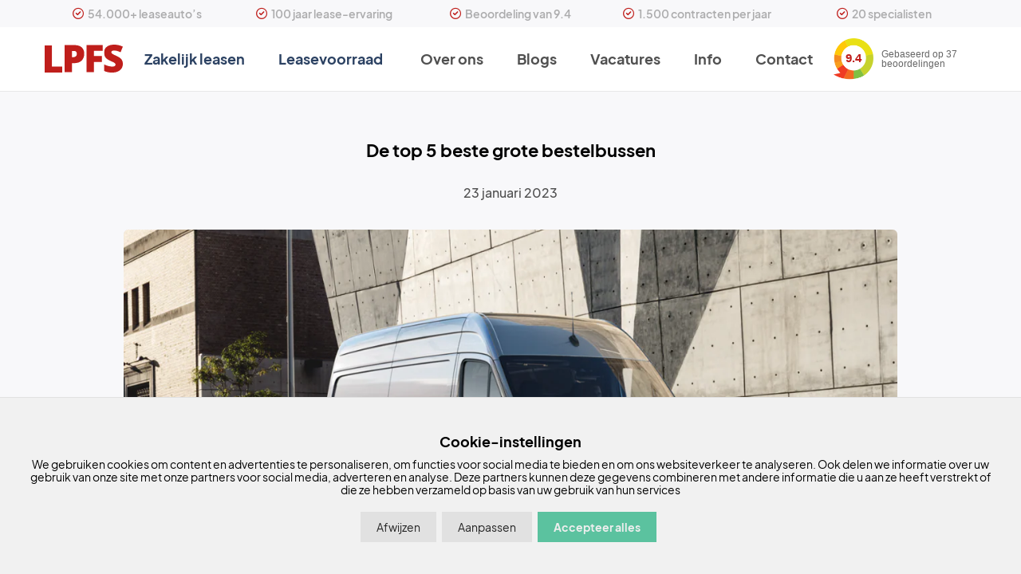

--- FILE ---
content_type: text/html; charset=UTF-8
request_url: https://lpfs.nl/beste-grote-bestelbussen/
body_size: 17549
content:
<!DOCTYPE html>
<html lang="nl-NL">

<head>
            <!-- Google Tag Manager - COMMENTED OUT
        <script>
            (function(w, d, s, l, i) {
                w[l] = w[l] || [];
                w[l].push({
                    'gtm.start': new Date().getTime(),
                    event: 'gtm.js'
                });
                var f = d.getElementsByTagName(s)[0],
                    j = d.createElement(s),
                    dl = l != 'dataLayer' ? '&l=' + l : '';
                j.async = true;
                j.src =
                    'https://www.googletagmanager.com/gtm.js?id=' + i + dl;
                f.parentNode.insertBefore(j, f);
            })(window, document, 'script', 'dataLayer', 'GTM-WDGTZML');
        </script>
        -->
        <!-- Google tag - COMMENTED OUT
        <script>
            window.dataLayer = window.dataLayer || [];

            function gtag() {
                dataLayer.push(arguments);
            }
            gtag('js', new Date());

            gtag('config', 'AW-975180593');
        </script>
        -->
                    <!-- Smartsupp Live Chat script -->

            <script type="text/javascript">
                var _smartsupp = _smartsupp || {};
                _smartsupp.key = '7decf680cdb91bf05d9cb1e8b3d1c564feda4a76';
                _smartsupp.transcriptEnabled = false;
                window.smartsupp || (function(d) {
                    var s, c, o = smartsupp = function() {
                        o._.push(arguments)
                    };
                    o._ = [];
                    s = d.getElementsByTagName('script')[0];
                    c = d.createElement('script');
                    c.type = 'text/javascript';
                    c.charset = 'utf-8';
                    c.async = true;
                    c.src = 'https://www.smartsuppchat.com/loader.js?';
                    s.parentNode.insertBefore(c, s);
                })(document);
            </script>
                <!-- Global site tag (gtag.js) - Google Ads: 975180593 - COMMENTED OUT
        <script async src="https://www.googletagmanager.com/gtag/js?id=AW-975180593"></script>
        -->

        <!-- Google Tag Manager -->
        <script>
            (function(w, d, s, l, i) {
                w[l] = w[l] || [];
                w[l].push({
                    'gtm.start': new Date().getTime(),
                    event: 'gtm.js'
                });
                var f = d.getElementsByTagName(s)[0],
                    j = d.createElement(s),
                    dl = l != 'dataLayer' ? '&l=' + l : '';
                j.async = true;
                j.src =
                    'https://www.googletagmanager.com/gtm.js?id=' + i + dl;
                f.parentNode.insertBefore(j, f);
            })(window, document, 'script', 'dataLayer', 'GTM-WVWG9JMK');
        </script>
        <!-- End Google Tag Manager -->
        <meta charset="UTF-8">
    <meta name="viewport" content="width=device-width, initial-scale=1, maximum-scale=1, user-scalable=no">
    <meta http-equiv="X-UA-Compatible" content="IE=edge">
    <meta name="theme-color" content="#333333">
    <meta http-equiv="cleartype" content="on">
    <title>De top 5 beste grote bestelbussen | LPFS</title>
<link data-rocket-prefetch href="https://www.googletagmanager.com" rel="dns-prefetch">
<link data-rocket-prefetch href="https://www.smartsuppchat.com" rel="dns-prefetch"><link rel="preload" data-rocket-preload as="image" href="https://lpfs.nl/wp-content/uploads/2023/01/mercedes-sprinter-.webp" fetchpriority="high">
<meta name="dc.title" content="De top 5 beste grote bestelbussen | LPFS">
<meta name="dc.description" content="Heb je een grote bedrijfswagen nodig, maar twijfel je welke het beste bij jouw bedrijf past? We hebben het voor je uitgezocht en in dit overzicht gezet!">
<meta name="dc.relation" content="https://lpfs.nl/beste-grote-bestelbussen/">
<meta name="dc.source" content="https://lpfs.nl/">
<meta name="dc.language" content="nl_NL">
<meta name="description" content="Heb je een grote bedrijfswagen nodig, maar twijfel je welke het beste bij jouw bedrijf past? We hebben het voor je uitgezocht en in dit overzicht gezet!">
<meta name="robots" content="index, follow, max-snippet:-1, max-image-preview:large, max-video-preview:-1">
<link rel="canonical" href="https://lpfs.nl/beste-grote-bestelbussen/">
<meta property="og:url" content="https://lpfs.nl/beste-grote-bestelbussen/">
<meta property="og:site_name" content="LPFS">
<meta property="og:locale" content="nl_NL">
<meta property="og:type" content="article">
<meta property="og:title" content="De top 5 beste grote bestelbussen | LPFS">
<meta property="og:description" content="Heb je een grote bedrijfswagen nodig, maar twijfel je welke het beste bij jouw bedrijf past? We hebben het voor je uitgezocht en in dit overzicht gezet!">
<meta property="og:image" content="https://lpfs.nl/wp-content/uploads/2023/01/mercedes-sprinter-.webp">
<meta property="og:image:secure_url" content="https://lpfs.nl/wp-content/uploads/2023/01/mercedes-sprinter-.webp">
<meta property="og:image:width" content="1152">
<meta property="og:image:height" content="648">
<meta property="og:image:alt" content="mercedes sprinter">
<meta name="twitter:card" content="summary">
<meta name="twitter:title" content="De top 5 beste grote bestelbussen | LPFS">
<meta name="twitter:description" content="Heb je een grote bedrijfswagen nodig, maar twijfel je welke het beste bij jouw bedrijf past? We hebben het voor je uitgezocht en in dit overzicht gezet!">
<meta name="twitter:image" content="https://lpfs.nl/wp-content/uploads/2023/01/mercedes-sprinter-.webp">

<script type="application/ld+json">{"@context":"https:\/\/schema.org\/","@type":"Article","datePublished":"2023-01-23T11:12:40+01:00","dateModified":"2025-06-16T11:54:20+02:00","mainEntityOfPage":{"@type":"WebPage","@id":"https:\/\/lpfs.nl\/beste-grote-bestelbussen\/"},"headline":"De top 5 beste grote bestelbussen","author":{"@type":"Person","name":"Jouke de Jong","url":"https:\/\/lpfs.nl\/author\/jouke_machielsen\/"},"image":{"@type":"ImageObject","url":"https:\/\/lpfs.nl\/wp-content\/uploads\/2023\/01\/mercedes-sprinter-.webp"},"publisher":{"@type":"Organization","name":"LeaseParcours","logo":{"@type":"ImageObject","url":"https:\/\/lpfs.nl\/wp-content\/uploads\/2022\/11\/Logo-LPFS.png","width":"2526","height":"896"}},"description":"Grote bedrijfswagen zijn ideaal voor ondernemers die dagelijks veel materiaal of grote pakketten moeten vervoeren. Over het algemeen zijn grote bestelbussen uitgerust met verschillende handige rij-assistentiesystemen, die het rijden nog gemakkelijker en comfortabeler maken. Daarnaast hebben de laadruimtes alle plek voor je goederen.\u00a0 Van koerier tot verhuizer, en van van&hellip;"}</script>
<style id='wp-img-auto-sizes-contain-inline-css' type='text/css'>
img:is([sizes=auto i],[sizes^="auto," i]){contain-intrinsic-size:3000px 1500px}
/*# sourceURL=wp-img-auto-sizes-contain-inline-css */
</style>
<style id='classic-theme-styles-inline-css' type='text/css'>
/*! This file is auto-generated */
.wp-block-button__link{color:#fff;background-color:#32373c;border-radius:9999px;box-shadow:none;text-decoration:none;padding:calc(.667em + 2px) calc(1.333em + 2px);font-size:1.125em}.wp-block-file__button{background:#32373c;color:#fff;text-decoration:none}
/*# sourceURL=/wp-includes/css/classic-themes.min.css */
</style>
<link data-minify="1" rel="stylesheet" href="https://lpfs.nl/wp-content/cache/min/1/wp-content/plugins/siteonline-cookie-manager/public/css/siteonline-cookie-manager-public.css?ver=1765278980">
<link data-minify="1" rel="stylesheet" href="https://lpfs.nl/wp-content/cache/min/1/wp-content/themes/lease-parcours/assets/css/main.css?ver=1765278981">
<link data-minify="1" rel="stylesheet" href="https://lpfs.nl/wp-content/cache/min/1/wp-content/themes/lease-parcours/assets/css/main_update.css?ver=1765278981">
<link data-minify="1" rel="stylesheet" href="https://lpfs.nl/wp-content/cache/min/1/wp-content/themes/lease-parcours/assets/css/vehicles.css?ver=1765278981">
<link data-minify="1" rel="stylesheet" href="https://lpfs.nl/wp-content/cache/min/1/wp-content/themes/lease-parcours/assets/css/brands-logos.css?ver=1765278981">
<link data-minify="1" rel="stylesheet" href="https://lpfs.nl/wp-content/cache/min/1/wp-content/themes/lease-parcours/assets/css/custom-sorting.css?ver=1765278981">
<link rel="icon" href="https://lpfs.nl/wp-content/uploads/2022/12/cropped-Artboard-32x32.png" sizes="32x32" />
<link rel="icon" href="https://lpfs.nl/wp-content/uploads/2022/12/cropped-Artboard-192x192.png" sizes="192x192" />
<link rel="apple-touch-icon" href="https://lpfs.nl/wp-content/uploads/2022/12/cropped-Artboard-180x180.png" />
<meta name="msapplication-TileImage" content="https://lpfs.nl/wp-content/uploads/2022/12/cropped-Artboard-270x270.png" />
		<style type="text/css" id="wp-custom-css">
			#cookie_consent .wrapper,
html body.customize-partial-edit-shortcuts-shown main.wrapper footer.footer div#cookie_details.generic div.overlay.show div.wrapper{
	min-height: auto!important;
}


@media screen and (max-width:625px) { 
section.overview .block--quick-contact {
        flex-direction: column;
    }
}		</style>
		<noscript><style id="rocket-lazyload-nojs-css">.rll-youtube-player, [data-lazy-src]{display:none !important;}</style></noscript>    <style id='global-styles-inline-css' type='text/css'>
:root{--wp--preset--aspect-ratio--square: 1;--wp--preset--aspect-ratio--4-3: 4/3;--wp--preset--aspect-ratio--3-4: 3/4;--wp--preset--aspect-ratio--3-2: 3/2;--wp--preset--aspect-ratio--2-3: 2/3;--wp--preset--aspect-ratio--16-9: 16/9;--wp--preset--aspect-ratio--9-16: 9/16;--wp--preset--color--black: #000000;--wp--preset--color--cyan-bluish-gray: #abb8c3;--wp--preset--color--white: #ffffff;--wp--preset--color--pale-pink: #f78da7;--wp--preset--color--vivid-red: #cf2e2e;--wp--preset--color--luminous-vivid-orange: #ff6900;--wp--preset--color--luminous-vivid-amber: #fcb900;--wp--preset--color--light-green-cyan: #7bdcb5;--wp--preset--color--vivid-green-cyan: #00d084;--wp--preset--color--pale-cyan-blue: #8ed1fc;--wp--preset--color--vivid-cyan-blue: #0693e3;--wp--preset--color--vivid-purple: #9b51e0;--wp--preset--gradient--vivid-cyan-blue-to-vivid-purple: linear-gradient(135deg,rgb(6,147,227) 0%,rgb(155,81,224) 100%);--wp--preset--gradient--light-green-cyan-to-vivid-green-cyan: linear-gradient(135deg,rgb(122,220,180) 0%,rgb(0,208,130) 100%);--wp--preset--gradient--luminous-vivid-amber-to-luminous-vivid-orange: linear-gradient(135deg,rgb(252,185,0) 0%,rgb(255,105,0) 100%);--wp--preset--gradient--luminous-vivid-orange-to-vivid-red: linear-gradient(135deg,rgb(255,105,0) 0%,rgb(207,46,46) 100%);--wp--preset--gradient--very-light-gray-to-cyan-bluish-gray: linear-gradient(135deg,rgb(238,238,238) 0%,rgb(169,184,195) 100%);--wp--preset--gradient--cool-to-warm-spectrum: linear-gradient(135deg,rgb(74,234,220) 0%,rgb(151,120,209) 20%,rgb(207,42,186) 40%,rgb(238,44,130) 60%,rgb(251,105,98) 80%,rgb(254,248,76) 100%);--wp--preset--gradient--blush-light-purple: linear-gradient(135deg,rgb(255,206,236) 0%,rgb(152,150,240) 100%);--wp--preset--gradient--blush-bordeaux: linear-gradient(135deg,rgb(254,205,165) 0%,rgb(254,45,45) 50%,rgb(107,0,62) 100%);--wp--preset--gradient--luminous-dusk: linear-gradient(135deg,rgb(255,203,112) 0%,rgb(199,81,192) 50%,rgb(65,88,208) 100%);--wp--preset--gradient--pale-ocean: linear-gradient(135deg,rgb(255,245,203) 0%,rgb(182,227,212) 50%,rgb(51,167,181) 100%);--wp--preset--gradient--electric-grass: linear-gradient(135deg,rgb(202,248,128) 0%,rgb(113,206,126) 100%);--wp--preset--gradient--midnight: linear-gradient(135deg,rgb(2,3,129) 0%,rgb(40,116,252) 100%);--wp--preset--font-size--small: 13px;--wp--preset--font-size--medium: 20px;--wp--preset--font-size--large: 36px;--wp--preset--font-size--x-large: 42px;--wp--preset--spacing--20: 0.44rem;--wp--preset--spacing--30: 0.67rem;--wp--preset--spacing--40: 1rem;--wp--preset--spacing--50: 1.5rem;--wp--preset--spacing--60: 2.25rem;--wp--preset--spacing--70: 3.38rem;--wp--preset--spacing--80: 5.06rem;--wp--preset--shadow--natural: 6px 6px 9px rgba(0, 0, 0, 0.2);--wp--preset--shadow--deep: 12px 12px 50px rgba(0, 0, 0, 0.4);--wp--preset--shadow--sharp: 6px 6px 0px rgba(0, 0, 0, 0.2);--wp--preset--shadow--outlined: 6px 6px 0px -3px rgb(255, 255, 255), 6px 6px rgb(0, 0, 0);--wp--preset--shadow--crisp: 6px 6px 0px rgb(0, 0, 0);}:where(.is-layout-flex){gap: 0.5em;}:where(.is-layout-grid){gap: 0.5em;}body .is-layout-flex{display: flex;}.is-layout-flex{flex-wrap: wrap;align-items: center;}.is-layout-flex > :is(*, div){margin: 0;}body .is-layout-grid{display: grid;}.is-layout-grid > :is(*, div){margin: 0;}:where(.wp-block-columns.is-layout-flex){gap: 2em;}:where(.wp-block-columns.is-layout-grid){gap: 2em;}:where(.wp-block-post-template.is-layout-flex){gap: 1.25em;}:where(.wp-block-post-template.is-layout-grid){gap: 1.25em;}.has-black-color{color: var(--wp--preset--color--black) !important;}.has-cyan-bluish-gray-color{color: var(--wp--preset--color--cyan-bluish-gray) !important;}.has-white-color{color: var(--wp--preset--color--white) !important;}.has-pale-pink-color{color: var(--wp--preset--color--pale-pink) !important;}.has-vivid-red-color{color: var(--wp--preset--color--vivid-red) !important;}.has-luminous-vivid-orange-color{color: var(--wp--preset--color--luminous-vivid-orange) !important;}.has-luminous-vivid-amber-color{color: var(--wp--preset--color--luminous-vivid-amber) !important;}.has-light-green-cyan-color{color: var(--wp--preset--color--light-green-cyan) !important;}.has-vivid-green-cyan-color{color: var(--wp--preset--color--vivid-green-cyan) !important;}.has-pale-cyan-blue-color{color: var(--wp--preset--color--pale-cyan-blue) !important;}.has-vivid-cyan-blue-color{color: var(--wp--preset--color--vivid-cyan-blue) !important;}.has-vivid-purple-color{color: var(--wp--preset--color--vivid-purple) !important;}.has-black-background-color{background-color: var(--wp--preset--color--black) !important;}.has-cyan-bluish-gray-background-color{background-color: var(--wp--preset--color--cyan-bluish-gray) !important;}.has-white-background-color{background-color: var(--wp--preset--color--white) !important;}.has-pale-pink-background-color{background-color: var(--wp--preset--color--pale-pink) !important;}.has-vivid-red-background-color{background-color: var(--wp--preset--color--vivid-red) !important;}.has-luminous-vivid-orange-background-color{background-color: var(--wp--preset--color--luminous-vivid-orange) !important;}.has-luminous-vivid-amber-background-color{background-color: var(--wp--preset--color--luminous-vivid-amber) !important;}.has-light-green-cyan-background-color{background-color: var(--wp--preset--color--light-green-cyan) !important;}.has-vivid-green-cyan-background-color{background-color: var(--wp--preset--color--vivid-green-cyan) !important;}.has-pale-cyan-blue-background-color{background-color: var(--wp--preset--color--pale-cyan-blue) !important;}.has-vivid-cyan-blue-background-color{background-color: var(--wp--preset--color--vivid-cyan-blue) !important;}.has-vivid-purple-background-color{background-color: var(--wp--preset--color--vivid-purple) !important;}.has-black-border-color{border-color: var(--wp--preset--color--black) !important;}.has-cyan-bluish-gray-border-color{border-color: var(--wp--preset--color--cyan-bluish-gray) !important;}.has-white-border-color{border-color: var(--wp--preset--color--white) !important;}.has-pale-pink-border-color{border-color: var(--wp--preset--color--pale-pink) !important;}.has-vivid-red-border-color{border-color: var(--wp--preset--color--vivid-red) !important;}.has-luminous-vivid-orange-border-color{border-color: var(--wp--preset--color--luminous-vivid-orange) !important;}.has-luminous-vivid-amber-border-color{border-color: var(--wp--preset--color--luminous-vivid-amber) !important;}.has-light-green-cyan-border-color{border-color: var(--wp--preset--color--light-green-cyan) !important;}.has-vivid-green-cyan-border-color{border-color: var(--wp--preset--color--vivid-green-cyan) !important;}.has-pale-cyan-blue-border-color{border-color: var(--wp--preset--color--pale-cyan-blue) !important;}.has-vivid-cyan-blue-border-color{border-color: var(--wp--preset--color--vivid-cyan-blue) !important;}.has-vivid-purple-border-color{border-color: var(--wp--preset--color--vivid-purple) !important;}.has-vivid-cyan-blue-to-vivid-purple-gradient-background{background: var(--wp--preset--gradient--vivid-cyan-blue-to-vivid-purple) !important;}.has-light-green-cyan-to-vivid-green-cyan-gradient-background{background: var(--wp--preset--gradient--light-green-cyan-to-vivid-green-cyan) !important;}.has-luminous-vivid-amber-to-luminous-vivid-orange-gradient-background{background: var(--wp--preset--gradient--luminous-vivid-amber-to-luminous-vivid-orange) !important;}.has-luminous-vivid-orange-to-vivid-red-gradient-background{background: var(--wp--preset--gradient--luminous-vivid-orange-to-vivid-red) !important;}.has-very-light-gray-to-cyan-bluish-gray-gradient-background{background: var(--wp--preset--gradient--very-light-gray-to-cyan-bluish-gray) !important;}.has-cool-to-warm-spectrum-gradient-background{background: var(--wp--preset--gradient--cool-to-warm-spectrum) !important;}.has-blush-light-purple-gradient-background{background: var(--wp--preset--gradient--blush-light-purple) !important;}.has-blush-bordeaux-gradient-background{background: var(--wp--preset--gradient--blush-bordeaux) !important;}.has-luminous-dusk-gradient-background{background: var(--wp--preset--gradient--luminous-dusk) !important;}.has-pale-ocean-gradient-background{background: var(--wp--preset--gradient--pale-ocean) !important;}.has-electric-grass-gradient-background{background: var(--wp--preset--gradient--electric-grass) !important;}.has-midnight-gradient-background{background: var(--wp--preset--gradient--midnight) !important;}.has-small-font-size{font-size: var(--wp--preset--font-size--small) !important;}.has-medium-font-size{font-size: var(--wp--preset--font-size--medium) !important;}.has-large-font-size{font-size: var(--wp--preset--font-size--large) !important;}.has-x-large-font-size{font-size: var(--wp--preset--font-size--x-large) !important;}
/*# sourceURL=global-styles-inline-css */
</style>
<meta name="generator" content="WP Rocket 3.20.1.2" data-wpr-features="wpr_lazyload_images wpr_lazyload_iframes wpr_preconnect_external_domains wpr_oci wpr_image_dimensions wpr_minify_css wpr_preload_links wpr_desktop" /></head>

<body class="">
            <!-- Google Tag Manager (noscript) - COMMENTED OUT
        <noscript><iframe src="https://www.googletagmaxnager.com/ns.html?id=GTM-5CK29MX"
                height="0" width="0" style="display:none;visibility:hidden"></iframe></noscript>
        -->

        <!-- Google Tag Manager (noscript) -->
        <noscript><iframe src="https://www.googletagmanager.com/ns.html?id=GTM-WVWG9JMK"
                height="0" width="0" style="display:none;visibility:hidden"></iframe></noscript>
        <!-- End Google Tag Manager (noscript) -->

        <main class="wrapper">
                    <section class="meta">
                <div class="container">
                    <div class="meta__slider">
                                                    <div class="item">
                                <i class="fa-regular fa-circle-check"></i>
                                <span>
                                    54.000+ leaseauto’s                                </span>
                            </div>
                                                    <div class="item">
                                <i class="fa-regular fa-circle-check"></i>
                                <span>
                                    100 jaar lease-ervaring                                </span>
                            </div>
                                                    <div class="item">
                                <i class="fa-regular fa-circle-check"></i>
                                <span>
                                    Beoordeling van 9.4                                </span>
                            </div>
                                                    <div class="item">
                                <i class="fa-regular fa-circle-check"></i>
                                <span>
                                    1.500 contracten per jaar                                </span>
                            </div>
                                                    <div class="item">
                                <i class="fa-regular fa-circle-check"></i>
                                <span>
                                    20 specialisten                                </span>
                            </div>
                                            </div>
                </div>
            </section>
                <header class="header">
            <div class="container">
                <div class="header__content">
                    <a href="https://lpfs.nl" class="header__logo">
                                                    <svg width="98" height="35" viewBox="0 0 98 35" xmlns="http://www.w3.org/2000/svg" xmlns:xlink="http://www.w3.org/1999/xlink"><defs><polygon id="a" points="0 0 23.7371151 0 23.7371151 35 0 35"/></defs><g fill="none" fill-rule="evenodd"><polygon fill="#BF1E1B" points="0 1 0 35 22 35 22 27.5814797 9.07111361 27.5814797 9.07111361 1"/><g transform="translate(25)"><path d="M9.15638631,15.7418865 L10.8254597,15.7418865 C12.2006566,15.7418865 13.294115,15.3540346 14.1052512,14.5775101 C14.9167376,13.8014545 15.3223058,12.7302892 15.3223058,11.3638967 C15.3223058,9.0664487 14.0550658,7.91754881 11.5207026,7.91754881 L9.15638631,7.91754881 L9.15638631,15.7418865 Z M24.5945853,11.3173498 C24.5945853,15.1211828 23.4777849,18.0589148 21.2448843,20.1314837 C19.0116336,22.2040527 15.8399157,23.2401613 11.7293806,23.2401613 L9.15638631,23.2401613 L9.15638631,34.5342963 L0,34.5342963 L0,0.489035764 L11.7293806,0.489035764 C16.0096124,0.489035764 19.224163,1.4284159 21.3723319,3.30670718 C23.5202675,5.1853502 24.5945853,7.85575983 24.5945853,11.3173498 L24.5945853,11.3173498 Z" fill="#BF1E1B"/><polygon fill="#BF1E1B" points="36.6387218 34.5343315 27.6215708 34.5343315 27.6215708 0.489070938 47.6494006 0.489070938 47.6494006 7.87091982 36.6387218 7.87091982 36.6387218 14.367791 46.7918137 14.367791 46.7918137 21.7499916 36.6387218 21.7499916"/><g transform="translate(49.263)"><mask id="b" fill="#fff"><use xlink:href="#a"/></mask><path d="M23.7371151,24.1949359 C23.7371151,26.3064308 23.203866,28.1812047 22.1372509,29.8186714 C21.0707526,31.4567243 19.5335619,32.7296711 17.5245116,33.6377464 C15.5152278,34.5459389 13.1583809,35.0000352 10.454321,35.0000352 C8.1979617,35.0000352 6.30515479,34.8408142 4.77531677,34.5227241 C3.24524534,34.2046339 1.65331747,33.6493538 0,32.8575872 L0,24.6606396 C1.74621883,25.5613284 3.56188026,26.2638703 5.44756784,26.7681481 C7.33267187,27.2727777 9.06348494,27.524858 10.6397736,27.524858 C11.9995648,27.524858 12.9961537,27.2884887 13.6301238,26.8148123 C14.263627,26.3413703 14.5804954,25.7320395 14.5804954,24.9867026 C14.5804954,24.5209989 14.4528144,24.1135668 14.1980359,23.764289 C13.9429073,23.4147768 13.5332543,23.0619816 12.969427,22.7047311 C12.4051329,22.347715 10.9024884,21.6180891 8.46079319,20.5157362 C6.25076781,19.5065943 4.59324878,18.52864 3.48881964,17.5816388 C2.38357353,16.6348722 1.56461767,15.5479958 1.03160194,14.3214786 C0.498352787,13.0951959 0.231786565,11.6433307 0.231786565,9.96670363 C0.231786565,6.83094206 1.36772747,4.38588049 3.63925916,2.63140167 C5.91102426,0.877157338 9.03244001,-8.20726527e-05 13.0043234,-8.20726527e-05 C16.5120501,-8.20726527e-05 20.0893361,0.815133862 23.7371151,2.44521399 L20.9323343,9.54766411 C17.7634174,8.08852959 15.0284293,7.35866922 12.7260861,7.35866922 C11.5357583,7.35866922 10.6704684,7.56830622 10.1297498,7.98734574 C9.5887978,8.40638525 9.31861356,8.92696036 9.31861356,9.54766411 C9.31861356,10.2152665 9.66209184,10.8129899 10.3499821,11.3407171 C11.0374055,11.8686787 12.9034857,12.830922 15.9481061,14.2282675 C18.8690137,15.5479958 20.8974379,16.9645697 22.0326786,18.4782239 C23.1689696,19.9916437 23.7371151,21.8974879 23.7371151,24.1949359" fill="#BF1E1B" mask="url(#b)"/></g></g></g></svg>                                            </a>
                    <nav class="header__toggle">
                        <span></span>
                        <span></span>
                    </nav>
                    <nav class="header__menu">
                        <ul id="menu-menu-center" class=""><li class="menu-item menu-zakelijk-leasen"><a href="https://lpfs.nl/zakelijk-leasen/">Zakelijk leasen</a></li>
<li class="menu-item menu-leasevoorraad"><a href="https://lpfs.nl/leasevoorraad/">Leasevoorraad</a></li>
</ul>                        <ul id="menu-menu-rechts" class=""><li class="menu-item menu-over-ons"><a href="https://lpfs.nl/over-ons/">Over ons</a></li>
<li class="menu-item menu-blogs"><a href="https://lpfs.nl/blogs/">Blogs</a></li>
<li class="menu-item menu-vacatures"><a href="https://lpfs.nl/vacatures/">Vacatures</a></li>
<li class="menu-item menu-info"><a href="https://lpfs.nl/praktische-informatie-voor-leaserijders/">Info</a></li>
<li class="menu-item menu-contact"><a href="https://lpfs.nl/contact/">Contact</a></li>
</ul>                                                <div class="block block--cta alt">
                            <div class="block__content">
                                <h2 class="block__title">
                                    <img width="177" height="220" src="data:image/svg+xml,%3Csvg%20xmlns='http://www.w3.org/2000/svg'%20viewBox='0%200%20177%20220'%3E%3C/svg%3E" class="block__avatar" alt="Jeroen team LPFS" decoding="async" data-lazy-srcset="https://lpfs.nl/wp-content/uploads/2022/11/team-jeroen-242x300.jpg 242w, https://lpfs.nl/wp-content/uploads/2022/11/team-jeroen.jpg 431w" data-lazy-sizes="(max-width: 177px) 100vw, 177px" data-lazy-src="https://lpfs.nl/wp-content/uploads/2022/11/team-jeroen-242x300.jpg" /><noscript><img width="177" height="220" src="https://lpfs.nl/wp-content/uploads/2022/11/team-jeroen-242x300.jpg" class="block__avatar" alt="Jeroen team LPFS" decoding="async" srcset="https://lpfs.nl/wp-content/uploads/2022/11/team-jeroen-242x300.jpg 242w, https://lpfs.nl/wp-content/uploads/2022/11/team-jeroen.jpg 431w" sizes="(max-width: 177px) 100vw, 177px" /></noscript>                                    Persoonlijk advies                                </h2>
                                <p class="block__text">Praat direct met een van onze service-medewerkers</p>
                            </div>
                            <div class="block__list">
                                <ul>
                                    <li>
                                        <a href="mailto:info@lpfs.nl">
                                            <span><i class="fa-regular fa-envelope"></i></span>
                                            info@lpfs.nl                                        </a>
                                    </li>
                                    <li>
                                        <a href="tel:020 820 2109 ">
                                            <span><i class="fa-regular fa-phone"></i></span>
                                            020 820 2109                                         </a>
                                    </li>
                                                                            <li>
                                            <a href="#" onclick="smartsupp('chat:open'); return false;">
                                                <span><i class="fa-regular fa-comment-dots"></i></span>
                                                Chat met ons
                                            </a>
                                        </li>
                                                                    </ul>
                            </div>
                        </div>
                        <div class="klantenvertellen-widget">
                            	<div class="kv-widget" style="width: 180px; font-family: sans-serif; position: relative;">
		<div style="display: flex; align-items: center;">
			<div class="kv-logo" style="margin-right: 10px; position: relative;">
				<img width="188" height="192" src="/wp-content/uploads/2025/05/kv-2.png" alt="Klantenvertellen" style="max-width: 50px; height: auto;">
				<div class="kv-score" style="position: absolute; top: 47%; left: 50%; transform: translate(-50%, -50%); font-size: 15px; font-weight: bold; color: #BF1E1B;">
					9.4				</div>
			</div>
			<div class="kv-reviews" style="font-size: 12px; color: #666;">
				Gebaseerd op 37 beoordelingen
			</div>
		</div>
	</div>
                        </div>
                    </nav>
                </div>
            </div>
        </header>
	<section class="section section--alt">
		<div class="container">
			<div class="block block--single-article">
				<div class="block__header">
					<h1 class="block__title">De top 5 beste grote bestelbussen</h1>
					<p class="block__text">
						23 januari 2023					</p>
				</div>
				<img width="1152" height="648" src="https://lpfs.nl/wp-content/uploads/2023/01/mercedes-sprinter-.webp" class="block__img wp-post-image" alt="mercedes sprinter" decoding="async" fetchpriority="high">				<div class="block__content">
											<p><span style="font-weight: 400;">Grote bedrijfswagen zijn ideaal voor ondernemers die dagelijks veel materiaal of grote pakketten moeten vervoeren. Over het algemeen zijn <a href="https://lpfs.nl/bestelbussen-afmetingen/">grote bestelbussen</a> uitgerust met verschillende handige rij-assistentiesystemen, die het rijden nog gemakkelijker en comfortabeler maken. Daarnaast hebben de laadruimtes alle plek voor je goederen. </span></p>
<p><span style="font-weight: 400;">Van koerier tot verhuizer, en van van glaszetter tot hovenier – ondernemers uit verschillende branches kunnen goed uit de voeten met een grote bestelbus. In dit overzicht zetten we onze top 5 voor je op een rij.  </span></p>
<h2>De top 5 grote bestelbussen</h2>
<ol>
<li style="font-weight: 400;" aria-level="1"><span style="font-weight: 400;">Mercedes-Benz Sprinter</span></li>
<li style="font-weight: 400;" aria-level="1"><span style="font-weight: 400;">Opel Movano</span></li>
<li style="font-weight: 400;" aria-level="1"><span style="font-weight: 400;">Iveco Daily</span></li>
<li style="font-weight: 400;" aria-level="1"><span style="font-weight: 400;">Renault Master</span></li>
<li style="font-weight: 400;" aria-level="1"><span style="font-weight: 400;">Fiat Ducato</span></li>
</ol>
<h2>1 – Mercedes-Benz Sprinter</h2>
<p><span style="font-weight: 400;">De Sprinter is een echte alleskunner. Zo kun je kiezen uit een uitvoering die geschikt is voor personenvervoer of een chassiscabine met open laadbak. De kleinste auto (L1) is al 5,27 meter en de langste (L4) is meer dan 2 meter langer. Alles over de <a href="https://lpfs.nl/bestelbussen-afmetingen/mercedes-benz/sprinter/">afmetingen van de Mercedes Sprinter</a> </span><span style="font-weight: 400;">vind je in ons uitgebreide blog. </span></p>
<p><span style="font-weight: 400;">De hoge kwaliteit waar <a href="https://lpfs.nl/bestelbussen-afmetingen/mercedes-benz/">Mercedes-Benz</a> om bekend staat, zie je ook terug in het interieur. De moderne bekleding en ergonomische stoelen dragen samen met de rij-assistentiesystemen bij aan een prettige rijervaring. Zo rijd je comfortabel én met al je spullen naar de volgende bestemming. </span></p>
<h2>2 – Opel Movano</h2>
<p><span style="font-weight: 400;">De Movano is vanaf zijn basisafmetingen 2 keer verlengbaar in hoogte en 3 keer verlengbaar in lengte. Daarnaast kun je kiezen uit voorwielaandrijving en achterwielaandrijving. Wat je ook zoekt in een bedrijfswagen, de kans is groot dat je het vindt in de Movano. Benieuwd naar alle <a href="https://lpfs.nl/bestelbussen-afmetingen/opel/movano/">mogelijkheden van de Opel Movano</a></span><span style="font-weight: 400;">? Lees het in ons blog. </span></p>
<p><span style="font-weight: 400;">Naast de zeeën aan ruimte die de Movano biedt, helpen de verschillende rij-assistentiesystemen je veilig op de weg te houden. En heb je een moment vrij om even wat administratieve zaken te doen? Dat doe je gemakkelijk op je tablet die in een handige houder aan het dashboard hangt. </span></p>
<h2>3 – Iveco Daily</h2>
<p><span style="font-weight: 400;">De Iveco Daily is een echte krachtpatser. Het chassis van deze bus is gemaakt van massief staal, waardoor die nog steviger is dan de meeste grote bestelbussen. Ideaal wanneer je vaak zware dingen moet vervoeren, zoals meubels of witgoed. Met een maximaal laadvolume van 19,6 m3 kun je flink wat spullen in één rit meenemen. </span></p>
<p><span style="font-weight: 400;">Past toch niet alles in je laadruimte? Dan koppel je gemakkelijk een aanhanger aan de wagen, zonder je zorgen te maken of je motor dit wel aankan. Het standaard trekgewicht is namelijk wel 3500 kilo! Alles wat je verder moet weten over de </span><a href="https://lpfs.nl/bestelbussen-afmetingen/iveco/daily/"><span style="font-weight: 400;">Iveco Daily</span></a><span style="font-weight: 400;"> hebben we voor je in een overzicht gezet. </span></p>
<h2>4 – Renault Master</h2>
<p><span style="font-weight: 400;">De Master is een veelzijdige bestelwagen met een zachte uitstraling. De laadruimte is groot genoeg voor de alle materialen die je voor je werkzaamheden nodig hebt. De lage tildrempel maakt het extra makkelijk om al deze spullen efficiënt in en uit te laden. </span></p>
<p><span style="font-weight: 400;">Je tovert de bestuurderscabine zo om tot een mobiel kantoor. Zo werk je tussendoor snel even je administratie bij, zonder dat je bij je fysieke kantoor met stoppen. Door de lage neus van de bus, ziet de Renault Master er niet zo grof uit als andere bestelwagens. Lees alles over de </span><a href="https://lpfs.nl/bestelbussen-afmetingen/renault/master/"><span style="font-weight: 400;">Renault Master</span></a><span style="font-weight: 400;"> in ons uitgebreide blog.  </span></p>
<h2>5 – Fiat Ducato</h2>
<p><span style="font-weight: 400;">De Ducato is vooral een praktische bestelwagen. Als je laadvermogen belangrijk vindt en de uitstraling je een stuk minder uitmaakt, is de Ducato een uitstekende optie. Er zitten bijvoorbeeld geen luxe snufjes in en ook de kleuropties zijn beperkt, maar met het laadvolume tussen de 8 m3 en 17 m3 weet je zeker dat je al je spullen meekrijgt. </span></p>
<p><span style="font-weight: 400;">Rijd je veel lange afstanden? Dan is het goed om te weten dat de Ducato zuinig is in verbruik en dat de verschillende veiligheidssystemen ervoor zorgen dat je veilig van A naar B komt. Wil je <a href="https://lpfs.nl/bestelbussen-afmetingen/fiat/ducato/">meer weten over de Fiat Ducato</a></span><span style="font-weight: 400;">? Lees er alles over in ons blog. </span></p>
<h2>Grote bestelwagen leasen bij LPFS</h2>
<p><span style="font-weight: 400;">Hoe groter de bedrijfswagen, hoe hoger de kosten? Bij LPFS niet! Je betaalt namelijk niet in één keer het hele bedrag voor je auto – we spreken een leasetermijn en een maandbedrag af en dat is het. Ideaal toch?</span></p>
<p><span style="font-weight: 400;"><strong>Ook interessant:</strong> onze <a href="https://lpfs.nl/beste-elektrische-bestelwagens/">top 5 elektrische bestelbussen</a>.  </span></p>
									</div>
			</div>
		</div>
	</section>

	<section class="section section--alt">
		<div class="container medium">
                        <div class="block block--cta">
                <div class="block__content">
                    <h2 class="block__title">
                        <img width="177" height="220" src="data:image/svg+xml,%3Csvg%20xmlns='http://www.w3.org/2000/svg'%20viewBox='0%200%20177%20220'%3E%3C/svg%3E" class="block__avatar" alt="Jeroen team LPFS" decoding="async" data-lazy-srcset="https://lpfs.nl/wp-content/uploads/2022/11/team-jeroen-242x300.jpg 242w, https://lpfs.nl/wp-content/uploads/2022/11/team-jeroen.jpg 431w" data-lazy-sizes="(max-width: 177px) 100vw, 177px" data-lazy-src="https://lpfs.nl/wp-content/uploads/2022/11/team-jeroen-242x300.jpg" /><noscript><img width="177" height="220" src="https://lpfs.nl/wp-content/uploads/2022/11/team-jeroen-242x300.jpg" class="block__avatar" alt="Jeroen team LPFS" decoding="async" srcset="https://lpfs.nl/wp-content/uploads/2022/11/team-jeroen-242x300.jpg 242w, https://lpfs.nl/wp-content/uploads/2022/11/team-jeroen.jpg 431w" sizes="(max-width: 177px) 100vw, 177px" /></noscript>                        Persoonlijk advies                    </h2>
                    <p class="block__text">Je verwacht het misschien niet, maar de leaseadviseurs van LeaseParcours hebben enorm veel zin in het beantwoorden van jouw bericht of vraag. Want een dag niet over auto’s gepraat, is een dag niet geleefd.</p>
                </div>
                <div class="block__list">
                    <ul>
                        <li>
                            <a href="mailto:info@lpfs.nl">
                                <span><i class="fa-regular fa-envelope"></i></span>
                                info@lpfs.nl                            </a>
                        </li>
                        <li>
                            <a href="tel:020 820 2109 ">
                                <span><i class="fa-regular fa-phone"></i></span>
                                020 820 2109                             </a>
                        </li>
                                                    <li>
                                <a href="#" onclick="smartsupp('chat:open'); return false;">
                                    <span><i class="fa-regular fa-comment-dots"></i></span>
                                    Chat met ons
                                </a>
                            </li>
                                            </ul>
                </div>
			</div>
		</div>
	</section>

		<section class="section">
		<div class="container medium">
			<h2 class="section__title center">Meer artikelen over mobiliteit</h2>
			<div class="grid grid--3">
									
						<a href="https://lpfs.nl/andere-rechtsvorm-nieuw-leasecontract/" class="block block--article alt">
	<div class="block__header">
		<img width="1365" height="900" src="data:image/svg+xml,%3Csvg%20xmlns='http://www.w3.org/2000/svg'%20viewBox='0%200%201365%20900'%3E%3C/svg%3E" class="block__img wp-post-image" alt="GTI" decoding="async" data-lazy-src="https://lpfs.nl/wp-content/uploads/2024/08/gti-1365x900.jpeg"><noscript><img width="1365" height="900" src="https://lpfs.nl/wp-content/uploads/2024/08/gti-1365x900.jpeg" class="block__img wp-post-image" alt="GTI" decoding="async"></noscript>		<span class="block__title h3">Andere rechtsvorm? Nieuw leasecontract!</span>
	</div>
	<div class="block__content">
		<p class="block__text">Kies je een andere rechtsvorm voor je onderneming? Ga je bijvoorbeeld van een eenmanszaak naar een VOF of BV? Dan ...</p>
		<p class="block__text link">Lees meer</p>
	</div>
</a>
					
						<a href="https://lpfs.nl/autoleasen-en-leasevormen/" class="block block--article alt">
	<div class="block__header">
		<img width="1600" height="900" src="data:image/svg+xml,%3Csvg%20xmlns='http://www.w3.org/2000/svg'%20viewBox='0%200%201600%20900'%3E%3C/svg%3E" class="block__img wp-post-image" alt="Auto leasen" decoding="async" data-lazy-src="https://lpfs.nl/wp-content/uploads/2024/08/auto-sannie2-1600x900.jpeg"><noscript><img width="1600" height="900" src="https://lpfs.nl/wp-content/uploads/2024/08/auto-sannie2-1600x900.jpeg" class="block__img wp-post-image" alt="Auto leasen" decoding="async"></noscript>		<span class="block__title h3">Autoleasen en leasevormen</span>
	</div>
	<div class="block__content">
		<p class="block__text">Je kunt tegenwoordig bijna alles leasen. Zware machines voor in je fabriek, koffiezetapparaten voor op kantoor, geluidsapparatuur voor je tournee, ...</p>
		<p class="block__text link">Lees meer</p>
	</div>
</a>
					
						<a href="https://lpfs.nl/acceptatieprocedure/" class="block block--article alt">
	<div class="block__header">
		<img width="800" height="450" src="data:image/svg+xml,%3Csvg%20xmlns='http://www.w3.org/2000/svg'%20viewBox='0%200%20800%20450'%3E%3C/svg%3E" class="block__img wp-post-image" alt="volkswagen transporter" decoding="async" data-lazy-src="https://lpfs.nl/wp-content/uploads/2023/01/volkswagen-transporter.jpeg"><noscript><img width="800" height="450" src="https://lpfs.nl/wp-content/uploads/2023/01/volkswagen-transporter.jpeg" class="block__img wp-post-image" alt="volkswagen transporter" decoding="async"></noscript>		<span class="block__title h3">Wat is de acceptatieprocedure bij het leasen van een auto?</span>
	</div>
	<div class="block__content">
		<p class="block__text">Wanneer je besluit een auto te leasen, komt er eerst een acceptatieprocedure aan te pas. Maar wat houdt deze procedure ...</p>
		<p class="block__text link">Lees meer</p>
	</div>
</a>
												</div>
		</div>
	</section>


                                        <section class="section section--alt section--small" id="end">
                    <div class="container">
                        <div class="grid grid--contact">
                            <div class="block block--contact">
                                <div class="block__icon">
                                    <i class="fa-regular fa-envelope"></i>
                                </div>
                                <div class="block__content">
                                    <span class=" h2 block__title">Mail</span>
                                    <p class="block__text">
                                                                                    <a href="mailto:info@lpfs.nl">
                                                info@lpfs.nl
                                            </a>
                                                                            </p>
                                </div>
                            </div>
                                                            <div class="block block--contact">
                                    <div class="block__icon">
                                        <i class="fa-regular fa-comment-dots"></i>
                                    </div>
                                    <div class="block__content">
                                        <span class="h2 block__title">Klantenservice</span>
                                        <p class="block__text">
                                            <a href="#" onclick="smartsupp('chat:open'); return false;">Chat met ons</a>
                                        </p>
                                    </div>
                                </div>
                                                        <div class="block block--contact">
                                <div class="block__icon">
                                    <i class="fa-regular fa-phone"></i>
                                </div>
                                <div class="block__content">
                                    <span class="h2 block__title">Direct advies nodig?</span>
                                    <p class="block__text">
                                                                                    <a href="tel:0208202109">
                                                020 820 2109
                                            </a>
                                                                            </p>
                                </div>
                            </div>
                        </div>
                    </div>
                </section>
            
            <footer class="footer" >
                <div class="container">
                    <div class="grid grid--footer">
                        <a href="https://lpfs.nl" class="footer__logo">
                                                            <svg width="98" height="35" viewBox="0 0 98 35" xmlns="http://www.w3.org/2000/svg" xmlns:xlink="http://www.w3.org/1999/xlink"><defs><polygon id="a" points="0 0 23.7371151 0 23.7371151 35 0 35"/></defs><g fill="none" fill-rule="evenodd"><polygon fill="#BF1E1B" points="0 1 0 35 22 35 22 27.5814797 9.07111361 27.5814797 9.07111361 1"/><g transform="translate(25)"><path d="M9.15638631,15.7418865 L10.8254597,15.7418865 C12.2006566,15.7418865 13.294115,15.3540346 14.1052512,14.5775101 C14.9167376,13.8014545 15.3223058,12.7302892 15.3223058,11.3638967 C15.3223058,9.0664487 14.0550658,7.91754881 11.5207026,7.91754881 L9.15638631,7.91754881 L9.15638631,15.7418865 Z M24.5945853,11.3173498 C24.5945853,15.1211828 23.4777849,18.0589148 21.2448843,20.1314837 C19.0116336,22.2040527 15.8399157,23.2401613 11.7293806,23.2401613 L9.15638631,23.2401613 L9.15638631,34.5342963 L0,34.5342963 L0,0.489035764 L11.7293806,0.489035764 C16.0096124,0.489035764 19.224163,1.4284159 21.3723319,3.30670718 C23.5202675,5.1853502 24.5945853,7.85575983 24.5945853,11.3173498 L24.5945853,11.3173498 Z" fill="#BF1E1B"/><polygon fill="#BF1E1B" points="36.6387218 34.5343315 27.6215708 34.5343315 27.6215708 0.489070938 47.6494006 0.489070938 47.6494006 7.87091982 36.6387218 7.87091982 36.6387218 14.367791 46.7918137 14.367791 46.7918137 21.7499916 36.6387218 21.7499916"/><g transform="translate(49.263)"><mask id="b" fill="#fff"><use xlink:href="#a"/></mask><path d="M23.7371151,24.1949359 C23.7371151,26.3064308 23.203866,28.1812047 22.1372509,29.8186714 C21.0707526,31.4567243 19.5335619,32.7296711 17.5245116,33.6377464 C15.5152278,34.5459389 13.1583809,35.0000352 10.454321,35.0000352 C8.1979617,35.0000352 6.30515479,34.8408142 4.77531677,34.5227241 C3.24524534,34.2046339 1.65331747,33.6493538 0,32.8575872 L0,24.6606396 C1.74621883,25.5613284 3.56188026,26.2638703 5.44756784,26.7681481 C7.33267187,27.2727777 9.06348494,27.524858 10.6397736,27.524858 C11.9995648,27.524858 12.9961537,27.2884887 13.6301238,26.8148123 C14.263627,26.3413703 14.5804954,25.7320395 14.5804954,24.9867026 C14.5804954,24.5209989 14.4528144,24.1135668 14.1980359,23.764289 C13.9429073,23.4147768 13.5332543,23.0619816 12.969427,22.7047311 C12.4051329,22.347715 10.9024884,21.6180891 8.46079319,20.5157362 C6.25076781,19.5065943 4.59324878,18.52864 3.48881964,17.5816388 C2.38357353,16.6348722 1.56461767,15.5479958 1.03160194,14.3214786 C0.498352787,13.0951959 0.231786565,11.6433307 0.231786565,9.96670363 C0.231786565,6.83094206 1.36772747,4.38588049 3.63925916,2.63140167 C5.91102426,0.877157338 9.03244001,-8.20726527e-05 13.0043234,-8.20726527e-05 C16.5120501,-8.20726527e-05 20.0893361,0.815133862 23.7371151,2.44521399 L20.9323343,9.54766411 C17.7634174,8.08852959 15.0284293,7.35866922 12.7260861,7.35866922 C11.5357583,7.35866922 10.6704684,7.56830622 10.1297498,7.98734574 C9.5887978,8.40638525 9.31861356,8.92696036 9.31861356,9.54766411 C9.31861356,10.2152665 9.66209184,10.8129899 10.3499821,11.3407171 C11.0374055,11.8686787 12.9034857,12.830922 15.9481061,14.2282675 C18.8690137,15.5479958 20.8974379,16.9645697 22.0326786,18.4782239 C23.1689696,19.9916437 23.7371151,21.8974879 23.7371151,24.1949359" fill="#BF1E1B" mask="url(#b)"/></g></g></g></svg>                                                    </a>
                        <div class="footer__wrap">
                            <nav class="footer__menu">
                                <span class="h3 footer__title">Zakelijke lease</span>
                                <ul id="menu-zakelijke-lease" class=""><li class="menu-item menu-direct-naar-onze-voorraad"><a href="/leasevoorraad/">Direct naar onze voorraad</a></li>
<li class="menu-item menu-occasion-lease"><a href="/occasion-leasen/">Occasion lease</a></li>
</ul>                            </nav>
                            <!-- <nav class="footer__menu">
                                <span class="h3 footer__title"></span>
                                	<div><ul>
<li class="menu-item menu-"><a></a></li>
<li class="menu-item menu-"><a></a></li>
<li class="menu-item menu-"><a></a></li>
<li class="menu-item menu-"><a></a></li>
<li class="menu-item menu-"><a></a></li>
<li class="menu-item menu-"><a></a></li>
<li class="menu-item menu-"><a></a></li>
<li class="menu-item menu-"><a></a></li>
<li class="menu-item menu-vind-de-perfecte-bedrijfswagen"><a>Vind de perfecte bedrijfswagen</a></li>
<li class="menu-item menu-"><a></a></li>
<li class="menu-item menu-"><a></a></li>
<li class="menu-item menu-"><a></a></li>
<li class="menu-item menu-bestelbussen-afmetingen-een-handig-overzicht-van-alle-mogelijkheden"><a>Bestelbussen afmetingen: een handig overzicht van alle mogelijkheden</a></li>
<li class="menu-item menu-"><a></a></li>
<li class="menu-item menu-"><a></a></li>
<li class="menu-item menu-"><a></a></li>
<li class="menu-item menu-"><a></a></li>
<li class="menu-item menu-"><a></a></li>
<li class="menu-item menu-"><a></a></li>
<li class="menu-item menu-"><a></a></li>
<li class="menu-item menu-"><a></a></li>
<li class="menu-item menu-"><a></a></li>
<li class="menu-item menu-"><a></a></li>
<li class="menu-item menu-"><a></a></li>
<li class="menu-item menu-"><a></a></li>
<li class="menu-item menu-"><a></a></li>
<li class="menu-item menu-"><a></a></li>
<li class="menu-item menu-"><a></a></li>
<li class="menu-item menu-"><a></a></li>
<li class="menu-item menu-"><a></a></li>
<li class="menu-item menu-"><a></a></li>
<li class="menu-item menu-"><a></a></li>
<li class="menu-item menu-"><a></a></li>
<li class="menu-item menu-"><a></a></li>
<li class="menu-item menu-"><a></a></li>
<li class="menu-item menu-"><a></a></li>
<li class="menu-item menu-"><a></a></li>
<li class="menu-item menu-"><a></a></li>
<li class="menu-item menu-"><a></a></li>
<li class="menu-item menu-"><a></a></li>
<li class="menu-item menu-"><a></a></li>
<li class="menu-item menu-"><a></a></li>
<li class="menu-item menu-"><a></a></li>
<li class="menu-item menu-"><a></a></li>
<li class="menu-item menu-"><a></a></li>
<li class="menu-item menu-"><a></a></li>
<li class="menu-item menu-"><a></a></li>
<li class="menu-item menu-"><a></a></li>
<li class="menu-item menu-"><a></a></li>
<li class="menu-item menu-"><a></a></li>
<li class="menu-item menu-"><a></a></li>
<li class="menu-item menu-"><a></a></li>
<li class="menu-item menu-"><a></a></li>
<li class="menu-item menu-"><a></a></li>
<li class="menu-item menu-"><a></a></li>
<li class="menu-item menu-"><a></a></li>
<li class="menu-item menu-"><a></a></li>
<li class="menu-item menu-"><a></a></li>
</ul></div>
                            </nav> -->
                        </div>
                        <div class="footer__wrap">
                            <nav class="footer__menu">
                                <span class="h3 footer__title">Voor wie</span>
                                <ul id="menu-voor-wie" class=""><li class="menu-item menu-voor-koeriersdiensten"><a href="https://lpfs.nl/bedrijfswagen-voor-de-professional/koeriersdienst/">Voor koeriersdiensten</a></li>
<li class="menu-item menu-voor-schilders"><a href="https://lpfs.nl/bedrijfswagen-voor-de-professional/schildersbedrijf/">Voor schilders</a></li>
<li class="menu-item menu-voor-schoonmaakbedrijven"><a href="https://lpfs.nl/bedrijfswagen-voor-de-professional/schoonmaakbedrijven/">Voor schoonmaakbedrijven</a></li>
<li class="menu-item menu-voor-stukadoors"><a href="https://lpfs.nl/bedrijfswagen-voor-de-professional/stukadoor/">Voor stukadoors</a></li>
</ul>                            </nav>
                            <!-- <nav class="footer__menu">
                                <span class="h3 footer__title"></span>
                                	<div><ul>
<li class="menu-item menu-"><a></a></li>
<li class="menu-item menu-"><a></a></li>
<li class="menu-item menu-"><a></a></li>
<li class="menu-item menu-"><a></a></li>
<li class="menu-item menu-"><a></a></li>
<li class="menu-item menu-"><a></a></li>
<li class="menu-item menu-"><a></a></li>
<li class="menu-item menu-"><a></a></li>
<li class="menu-item menu-vind-de-perfecte-bedrijfswagen"><a>Vind de perfecte bedrijfswagen</a></li>
<li class="menu-item menu-"><a></a></li>
<li class="menu-item menu-"><a></a></li>
<li class="menu-item menu-"><a></a></li>
<li class="menu-item menu-bestelbussen-afmetingen-een-handig-overzicht-van-alle-mogelijkheden"><a>Bestelbussen afmetingen: een handig overzicht van alle mogelijkheden</a></li>
<li class="menu-item menu-"><a></a></li>
<li class="menu-item menu-"><a></a></li>
<li class="menu-item menu-"><a></a></li>
<li class="menu-item menu-"><a></a></li>
<li class="menu-item menu-"><a></a></li>
<li class="menu-item menu-"><a></a></li>
<li class="menu-item menu-"><a></a></li>
<li class="menu-item menu-"><a></a></li>
<li class="menu-item menu-"><a></a></li>
<li class="menu-item menu-"><a></a></li>
<li class="menu-item menu-"><a></a></li>
<li class="menu-item menu-"><a></a></li>
<li class="menu-item menu-"><a></a></li>
<li class="menu-item menu-"><a></a></li>
<li class="menu-item menu-"><a></a></li>
<li class="menu-item menu-"><a></a></li>
<li class="menu-item menu-"><a></a></li>
<li class="menu-item menu-"><a></a></li>
<li class="menu-item menu-"><a></a></li>
<li class="menu-item menu-"><a></a></li>
<li class="menu-item menu-"><a></a></li>
<li class="menu-item menu-"><a></a></li>
<li class="menu-item menu-"><a></a></li>
<li class="menu-item menu-"><a></a></li>
<li class="menu-item menu-"><a></a></li>
<li class="menu-item menu-"><a></a></li>
<li class="menu-item menu-"><a></a></li>
<li class="menu-item menu-"><a></a></li>
<li class="menu-item menu-"><a></a></li>
<li class="menu-item menu-"><a></a></li>
<li class="menu-item menu-"><a></a></li>
<li class="menu-item menu-"><a></a></li>
<li class="menu-item menu-"><a></a></li>
<li class="menu-item menu-"><a></a></li>
<li class="menu-item menu-"><a></a></li>
<li class="menu-item menu-"><a></a></li>
<li class="menu-item menu-"><a></a></li>
<li class="menu-item menu-"><a></a></li>
<li class="menu-item menu-"><a></a></li>
<li class="menu-item menu-"><a></a></li>
<li class="menu-item menu-"><a></a></li>
<li class="menu-item menu-"><a></a></li>
<li class="menu-item menu-"><a></a></li>
<li class="menu-item menu-"><a></a></li>
<li class="menu-item menu-"><a></a></li>
</ul></div>
                            </nav> -->
                        </div>
                        <div class="footer__wrap">
                            <nav class="footer__menu">
                                <span class="h3 footer__title">Meest populaire merken</span>
                                <ul id="menu-meest-populaire-merken" class=""><li class="menu-item menu-audi-leasen"><a href="/leasevoorraad/?_brand=audi">Audi leasen</a></li>
<li class="menu-item menu-bmw-leasen"><a href="/leasevoorraad/?_brand=bmw">BMW leasen</a></li>
<li class="menu-item menu-ford-leasen"><a href="/leasevoorraad/?_brand=ford">Ford leasen</a></li>
<li class="menu-item menu-mercedes-leasen"><a href="/leasevoorraad/?_brand=mercedes-benz">Mercedes leasen</a></li>
<li class="menu-item menu-opel-leasen"><a href="/leasevoorraad/?_brand=opel">Opel leasen</a></li>
<li class="menu-item menu-peugeot-leasen"><a href="/leasevoorraad/?_brand=peugeot">Peugeot leasen</a></li>
<li class="menu-item menu-renault-leasen"><a href="/leasevoorraad/?_brand=renault">Renault leasen</a></li>
<li class="menu-item menu-volkswagen-leasen"><a href="/leasevoorraad/?_brand=volkswagen">Volkswagen leasen</a></li>
</ul>                            </nav>
                        </div>
                        <div class="footer__wrap">
                            <nav class="footer__menu">
                                <span class="h3 footer__title">Contact</span>
                                <ul id="menu-contact" class=""><li class="menu-item menu-tel-31-20-820-2109"><a href="tel:+31208202109">Tel: +31 20 820 2109</a></li>
<li class="menu-item menu-mail-infolpfs-nl"><a href="mailto:info@lpfs.nl">Mail: info@lpfs.nl</a></li>
</ul>                            </nav>
                            <nav class="footer__menu">
                                <span class="h3 footer__title">Adres showroom</span>
                                <ul id="menu-adres-showroom" class=""><li class="menu-item menu-tinnegieter-7-9502-ex-stadskanaal"><a target="_blank" href="https://g.page/LeaseParcours?share">Tinnegieter 7 </br> 9502 EX Stadskanaal</a></li>
</ul>                            </nav>
                        </div>
                    </div>
                </div>
                <script type="speculationrules">
{"prefetch":[{"source":"document","where":{"and":[{"href_matches":"/*"},{"not":{"href_matches":["/wp-*.php","/wp-admin/*","/wp-content/uploads/*","/wp-content/*","/wp-content/plugins/*","/wp-content/themes/lease-parcours/*","/*\\?(.+)"]}},{"not":{"selector_matches":"a[rel~=\"nofollow\"]"}},{"not":{"selector_matches":".no-prefetch, .no-prefetch a"}}]},"eagerness":"conservative"}]}
</script>

<div id="cookie_consent" class="generic-bar" style="display:none;">
    <div class="wrapper">
        <div class="text-wrapper">
            <span class="heading">Cookie-instellingen</span>
            We gebruiken cookies om content en advertenties te personaliseren, om functies voor social media te bieden en om ons websiteverkeer te analyseren. Ook delen we informatie over uw gebruik van onze site met onze partners voor social media, adverteren en analyse. Deze partners kunnen deze gegevens combineren met andere informatie die u aan ze heeft verstrekt of die ze hebben verzameld op basis van uw gebruik van hun services        </div>
        <div class="button-wrapper">
            <button id="cookie_consent_deny" class="btn btn-deny">Afwijzen</button>
            <button id="cookie_consent_more_info" class="btn btn-info">Aanpassen</button>
            <button id="cookie_consent_accept" class="btn btn-accept">Accepteer alles</button>
        </div>
    </div>
</div>

<div id="cookie_details" class="generic"  style="display: none">

    <div class="overlay">
        <div class="wrapper">

            <div class="close">
                <svg xmlns="http://www.w3.org/2000/svg" viewBox="0 0 512 512"><!--!Font Awesome Free 6.5.1 by @fontawesome - https://fontawesome.com License - https://fontawesome.com/license/free Copyright 2024 Fonticons, Inc.--><path d="M256 512A256 256 0 1 0 256 0a256 256 0 1 0 0 512zM175 175c9.4-9.4 24.6-9.4 33.9 0l47 47 47-47c9.4-9.4 24.6-9.4 33.9 0s9.4 24.6 0 33.9l-47 47 47 47c9.4 9.4 9.4 24.6 0 33.9s-24.6 9.4-33.9 0l-47-47-47 47c-9.4 9.4-24.6 9.4-33.9 0s-9.4-24.6 0-33.9l47-47-47-47c-9.4-9.4-9.4-24.6 0-33.9z"/></svg>
            </div>

            <div class="text-wrapper">
                <span class="heading">Cookie-instellingen</span>
                We gebruiken cookies om content en advertenties te personaliseren, om functies voor social media te bieden en om ons websiteverkeer te analyseren. Ook delen we informatie over uw gebruik van onze site met onze partners voor social media, adverteren en analyse. Deze partners kunnen deze gegevens combineren met andere informatie die u aan ze heeft verstrekt of die ze hebben verzameld op basis van uw gebruik van hun services            </div>

            <div class="cookie-wrapper">
                                    <div class="cookie-item">
                        <div class="cookie-info">
                            <span class="title">Noodzakelijk</span>
                            <div>Noodzakelijke cookies helpen een website bruikbaarder te maken, door basisfuncties als paginanavigatie en toegang tot beveiligde gedeelten van de website mogelijk te maken. Zonder deze cookies kan de website niet naar behoren werken.</div>
                        </div>
                        <div class="cookie-checkbox">
                            <input
                                    type="checkbox"
                                    id="Noodzakelijk"
                                    name="Noodzakelijk"
                                    checked                                    disabled                                    data-gtm="security_storage"

                            >
                            <label for="Noodzakelijk"></label>
                        </div>
                    </div>
                                    <div class="cookie-item">
                        <div class="cookie-info">
                            <span class="title">Marketing</span>
                            <div>Marketingcookies worden gebruikt om bezoekers te volgen wanneer ze verschillende websites bezoeken. Hun doel is advertenties weergeven die zijn toegesneden op en relevant zijn voor de individuele gebruiker. Deze advertenties worden zo waardevoller voor uitgevers en externe adverteerders.</div>
                        </div>
                        <div class="cookie-checkbox">
                            <input
                                    type="checkbox"
                                    id="Marketing"
                                    name="Marketing"
                                                                                                            data-gtm="ad_storage,ad_personalization,ad_user_data"

                            >
                            <label for="Marketing"></label>
                        </div>
                    </div>
                                    <div class="cookie-item">
                        <div class="cookie-info">
                            <span class="title">Statistieken</span>
                            <div>Statistische cookies helpen eigenaren van websites begrijpen hoe bezoekers hun website gebruiken, door anoniem gegevens te verzamelen en te rapporteren.</div>
                        </div>
                        <div class="cookie-checkbox">
                            <input
                                    type="checkbox"
                                    id="Statistieken"
                                    name="Statistieken"
                                                                                                            data-gtm="analytics_storage"

                            >
                            <label for="Statistieken"></label>
                        </div>
                    </div>
                                    <div class="cookie-item">
                        <div class="cookie-info">
                            <span class="title">Functioneel</span>
                            <div>Voorkeurscookies zorgen ervoor dat een website informatie kan onthouden die van invloed is op het gedrag en de vormgeving van de website, zoals de taal van uw voorkeur of de regio waar u woont.</div>
                        </div>
                        <div class="cookie-checkbox">
                            <input
                                    type="checkbox"
                                    id="Functioneel"
                                    name="Functioneel"
                                                                                                            data-gtm="functionality_storage,personalization_storage"

                            >
                            <label for="Functioneel"></label>
                        </div>
                    </div>
                            </div>

            <div class="button-wrapper">
                <button id="cookie_consent_cancel" class="btn btn-cancel">Annuleren</button>
                <button id="cookie_consent_save" class="btn btn-save">Opslaan</button>
                <button id="cookie_consent_accept_all" class="btn btn-accept">Accepteer alles</button>
            </div>

        </div>
    </div>

</div>

<div id="cookie_button" class="generic"  style="display: none">
    <span>
        <svg version="1.1" id="Layer_1" xmlns="http://www.w3.org/2000/svg" xmlns:xlink="http://www.w3.org/1999/xlink" x="0px" y="0px"
                viewBox="0 0 800 800" style="enable-background:new 0 0 800 800;" xml:space="preserve">
<g>
    <path d="M630.4,350.7c-1.7-23.9,1.1-47.2,7.8-69.2c-59.8-25.8-107.6-75.5-127.1-141c-12.2-40.7-11.8-82.4-1.2-121.1
        c-9.1-2.7-18.4-8.9-27.7-10.9c-6.9-1.5-13.9,1.2-20.9-0.4c-12.9-2.9-25.9-7.2-39.2-8c-8-0.5-16.1,3.4-24.3,3.4
        c-23,0-44.5,4-66.4,7.8c-8,1.4-17,0.9-24.9,2.8c-9.9,2.3-19.2,4-28.4,8c-10,4.3-19.8,11.1-29.9,14.5c-12.3,4.2-26.3,3-37.8,9.1
        c-6.5,3.4-11.8,11.1-18,14.9c-12.3,7.4-20.1,16.6-31.5,25.3c-9,6.9-21.9,13.1-30.3,20.7c-8,7.2-18.7,12.7-26.1,20.5
        c-8,8.5-12.6,19.5-19.8,28.7c-6.7,8.5-9.1,16.7-15.3,25.2C63,189.9,52.7,199,47.3,209c-4,7.4-6.8,17-10.4,24.7
        c-6.3,13.5-7.7,27.4-12.5,41.7c-2.5,7.5-8.9,15.1-11,22.8c-2.2,8.2-5.5,15.5-6.4,23.8C5.6,335,7.3,349.2,6,362.6
        c-1.2,12.7-6,25.6-6,38.7c0,6.4,2.2,12.8,2.5,19.2c0.3,6.7-1.3,13.4-0.6,20.1c1.1,11.3,0.6,19.4,2.7,30.4c0.6,3.3,3.3,9.7,4,13
        c0.4,1.7,2.1,3.9,3,6.5c2.6,7.7,6,18.6,8.7,29.7c1.8,7.4,2.6,20,6.4,30.6c3.8,10.6,10.7,19.2,12.4,22.7c2.1,4.4,1.5,8.5,4.2,12.4
        c5.6,8.3,15.1,16,20.4,24.5c4.6,7.3,6.3,16.6,11.4,23.6c10.5,14.5,21.9,28.3,34.2,41.2c3.9,4.2,9.2,14.4,17.4,21.2
        c7.2,6,17.2,8.4,24.2,14.5c10.9,9.6,18.4,18.8,21.7,21.1c8.8,6,18.9,9.6,28.1,14.9c6.9,3.9,21.1,8,34.8,14.3
        c11.3,5.2,21.5,12.5,33,16.8c18.3,6.9,34.3,10.2,40.1,11.3c14.7,2.8,30.8,3.7,46.1,5.4c14.2,1.5,28.6,4.4,43.2,4.4
        c6.8,0,23.1,2.2,40-0.2c19.3-2.7,39.4-10,47.6-11.4c18.9-3.3,38.6-4.6,55.2-10.8c15.2-5.6,25-14.2,39.3-21.6
        c12.8-6.6,29-8.5,40.8-17.1c16.4-12,28-31.5,42.8-44.8c19.7-17.8,40-33.5,55.9-54.9c14-18.9,20.1-40,30.6-61.3
        c7.6-15.4,18.8-30.8,24.4-47.2C694.7,501.8,636.2,433.8,630.4,350.7z M177.4,483.4l-8.7,11.9c-0.2,0.2-0.4,0.5-0.5,0.7l-11.8,14
        c-4.1,4.9-11.2,6-16.6,2.7l-21.7-13.3c-3.8-2.3-6.2-6.5-6.2-11v-20.3c0-4.5,2.4-8.7,6.3-11.1l11.8-7.1c3.7-2.2,8.4-2.4,12.3-0.5
        l30.4,14.8C179.8,467.8,182.1,477,177.4,483.4z M247,267l-15.4,9.7c-2.5,1.6-5.5,2.3-8.5,1.9l-53.6-6.6
        c-9.4-1.2-14.4-11.8-9.3-19.8l15.6-24.3c2-3.2,5.4-5.3,9.1-5.8l35-4.7c4.7-0.6,9.4,1.4,12.2,5.3l18.4,25.9
        C254.9,254.7,253.2,263.1,247,267z M398.3,651.7l-5,26.7c-1.3,6.7-7.5,11.2-14.2,10.4l-33.3-4c-2-0.2-3.9-1-5.6-2.1l-17.7-11.8
        c-3.6-2.4-5.7-6.4-5.7-10.7v-9.7c0-5.9,4-11.1,9.8-12.5l33.6-8.3c2.3-0.6,4.7-0.5,6.9,0.2l22.4,7
        C395.7,638.9,399.5,645.2,398.3,651.7z M396.8,480.6l-17.2,7.6c-6.1,2.7-13.3,0.2-16.5-5.6l-31.2-57.3c-2.9-5.3-1.7-11.9,2.9-15.9
        l4.9-4.3c3.7-3.2,8.8-4,13.3-2.2l26.2,10.6c4,1.6,7,5.2,7.8,9.5l3.6,18.8c0.3,1.6,0.9,3.2,1.8,4.5l10,15.5
        C406.8,468.4,404.1,477.4,396.8,480.6z M461.3,154.7c0,8.1-7.4,14.2-15.4,12.6l-30.7-6.1c-2.8-0.6-5.4-2.1-7.3-4.3l-12.1-14.1
        c-1.5-1.8-2.5-3.9-2.9-6.2l-3.6-20.5c-1-5.5,1.7-11,6.7-13.6l19.8-10.5c5.1-2.7,11.4-1.7,15.4,2.5l26.5,28.1
        c2.3,2.4,3.5,5.6,3.5,8.9V154.7z M566.7,341.5l-3.3,13.3c-1.4,5.7-6.6,9.8-12.5,9.8H526c-4.4,0-8.5-2.2-10.9-5.9l-9.1-14.2
        c-3.3-5.2-2.5-12.1,2-16.4l8.5-8c1.5-1.4,3.4-2.5,5.4-3l25.5-7.1c7.2-2,14.6,2.5,16.1,9.9l3.2,15.9
        C567.2,337.7,567.2,339.6,566.7,341.5z M645.4,570.1l-16.7,10.1c-4.7,2.9-10.8,2.4-15-1.2l-29.2-24.5c-4.2-3.5-5.7-9.4-3.7-14.5
        l10.3-26.6c2.2-5.6,7.9-9,13.8-8.1l19.5,2.8c6.2,0.9,10.9,6.1,11.1,12.4l0.3,10.6c0.1,2.9,1.1,5.7,3,7.9l9.8,11.7
        C653.7,556.8,652.2,566,645.4,570.1z M680.7,206.3l5.7-14.1c5.1-12.5,19.6-18,31.7-12.1l4.2,2c3.1,1.5,5.8,3.7,7.9,6.4l3,3.8
        c6.6,8.3,6.7,20.1,0.2,28.5l-8.2,10.6c-4.8,6.3-12.5,9.6-20.3,8.9l-4.5-0.4c-11.1-1-19.9-9.7-21-20.8l-0.2-2
        C678.8,213.5,679.3,209.8,680.7,206.3z M799.8,332.8l-2.2-10.2c-0.1-0.5-0.2-1-0.4-1.5l-1-3.5c-3.9-13.5-19.1-20.2-31.8-13.9
        l-16.5,8.2c-6.9,3.4-11.5,10-12.4,17.6l-0.4,3.7c-0.9,7.9,2.4,15.7,8.7,20.5l8.2,6.3c6.2,4.8,14.5,6,21.9,3.2l12-4.6
        C796.3,354.7,802.2,343.7,799.8,332.8z M663.7,60.9L675,51c9.1-8,8.7-22.3-0.9-29.7l-5.8-4.5c-3.9-3-8.8-4.4-13.7-3.9l-24.5,2.5
        c-8.6,0.9-15.6,7.4-17,15.9l-1.3,7.7c-1.4,8.2,2.6,16.4,10,20.3l9,4.7c3.1,1.6,6.5,2.4,10,2.2l11.3-0.6
        C656.4,65.4,660.5,63.7,663.7,60.9z M736.2,108.2l3,8.4c4.8,13.3,21.8,17.1,31.8,7l22.3-22.5c3.1-3.2,5.1-7.3,5.5-11.7l0.4-4.7
        c1-11-7.4-20.6-18.4-21l-14.5-0.5c-7.1-0.3-13.8,3.4-17.4,9.6l-11.2,19.4C734.8,97,734.3,102.9,736.2,108.2z"/>
</g>
</svg>
    </span>
</div><script type="text/javascript" src="https://lpfs.nl/wp-includes/js/jquery/jquery.min.js" id="jquery-core-js"></script>
<script type="text/javascript" src="https://lpfs.nl/wp-content/plugins/siteonline-cookie-manager/public/js/js.cookie.min.js" id="js-cookie-js"></script>
<script type="text/javascript" src="https://lpfs.nl/wp-content/plugins/siteonline-cookie-manager/public/js/siteonline-cookie-manager-public.js" id="siteonline-cookie-manager-js"></script>
<script type="text/javascript" id="siteonline-cookie-manager-js-after">
/* <![CDATA[ */
            jQuery(document).ready(function($) {

                if (Cookies.get("siteonline-cookie-manager")) {

                    $("#cookie_consent").css("display", "none");
                    $("#cookie_button").css("display", "block");

                    var cookieData = Cookies.get("siteonline-cookie-manager");

                    if (cookieData) {
                        cookieData = JSON.parse(cookieData);

                        for (var key in cookieData.checkboxes) {
                            if (cookieData.checkboxes.hasOwnProperty(key)) {
                                var checkbox = $("#" + key);
                                if (checkbox.length > 0 && !checkbox.is(":disabled")) {
                                    checkbox.prop("checked", cookieData.checkboxes[key]);
                                }
                            }
                        }
                    }

                } else {

                    $("#cookie_consent").css("display", "block");
                    $("#cookie_details").css("display", "block");
                }


                $("#cookie_consent_deny").click(function() {

                    $("#cookie_consent").css("display", "none");
                    $("#cookie_button").css("display", "block");


                    $("#cookie_details input:enabled").each(function() {
                        $(this).prop("checked", false);
                    });
                    setManagerCookie();

                });


                $("#cookie_consent_more_info").click(function() {
                    $("#cookie_consent").css("display", "none");
                    $("#cookie_details .overlay").addClass("show");
                });


                $("#cookie_consent_cancel, #cookie_details .close").click(function() {

                    if (!Cookies.get("siteonline-cookie-manager")) {
                        $("#cookie_consent").css("display", "block");
                    }

                    $("#cookie_details .overlay").removeClass("show");
                    $("#cookie_button").css("display", "block");

                });

                $("#cookie_consent_save").click(function() {

                    setManagerCookie();

                    $("#cookie_details .overlay").removeClass("show");
                    $("#cookie_consent").css("display", "none");
                    $("#cookie_button").css("display", "block");
                });



                $("#cookie_consent_accept_all, #cookie_consent_accept").click(function() {

                    $("#cookie_details input:enabled").each(function() {
                        $(this).prop("checked", true);
                    });

                    setManagerCookie();

                    $("#cookie_details .overlay").removeClass("show");
                    $("#cookie_consent").css("display", "none");
                    $("#cookie_button").css("display", "block");

                });

                $("#cookie_button").click(function() {
                    $("#cookie_details").css("display", "block");
                    $("#cookie_details .overlay").addClass("show");
                });

                function setManagerCookie() {

                    var gtmFields = {"security_storage":"denied","ad_storage":"denied","ad_personalization":"denied","ad_user_data":"denied","analytics_storage":"denied","functionality_storage":"denied","personalization_storage":"denied"};
                    var checkboxesStatus = {};

                    $("#cookie_details input").each(function() {

                        checkboxesStatus[this.id] = this.checked;

                        var checkbox = $(this);
                        var gtm = checkbox.data("gtm");
                        if (gtm) {
                            gtm = gtm.split(",");
                            gtm.forEach(function(field) {
                                gtmFields[field] = checkbox.is(":checked") ? "granted" : "denied";
                            });
                        }
                    });

                    var data = {
                        "timestamp": new Date().getTime(),
                        "checkboxes": checkboxesStatus,
                        "gtm": gtmFields
                    };

                    Cookies.set("siteonline-cookie-manager", JSON.stringify(data), { expires: 365 });

                }

            });
        
//# sourceURL=siteonline-cookie-manager-js-after
/* ]]> */
</script>
<script type="text/javascript" id="rocket-browser-checker-js-after">
/* <![CDATA[ */
"use strict";var _createClass=function(){function defineProperties(target,props){for(var i=0;i<props.length;i++){var descriptor=props[i];descriptor.enumerable=descriptor.enumerable||!1,descriptor.configurable=!0,"value"in descriptor&&(descriptor.writable=!0),Object.defineProperty(target,descriptor.key,descriptor)}}return function(Constructor,protoProps,staticProps){return protoProps&&defineProperties(Constructor.prototype,protoProps),staticProps&&defineProperties(Constructor,staticProps),Constructor}}();function _classCallCheck(instance,Constructor){if(!(instance instanceof Constructor))throw new TypeError("Cannot call a class as a function")}var RocketBrowserCompatibilityChecker=function(){function RocketBrowserCompatibilityChecker(options){_classCallCheck(this,RocketBrowserCompatibilityChecker),this.passiveSupported=!1,this._checkPassiveOption(this),this.options=!!this.passiveSupported&&options}return _createClass(RocketBrowserCompatibilityChecker,[{key:"_checkPassiveOption",value:function(self){try{var options={get passive(){return!(self.passiveSupported=!0)}};window.addEventListener("test",null,options),window.removeEventListener("test",null,options)}catch(err){self.passiveSupported=!1}}},{key:"initRequestIdleCallback",value:function(){!1 in window&&(window.requestIdleCallback=function(cb){var start=Date.now();return setTimeout(function(){cb({didTimeout:!1,timeRemaining:function(){return Math.max(0,50-(Date.now()-start))}})},1)}),!1 in window&&(window.cancelIdleCallback=function(id){return clearTimeout(id)})}},{key:"isDataSaverModeOn",value:function(){return"connection"in navigator&&!0===navigator.connection.saveData}},{key:"supportsLinkPrefetch",value:function(){var elem=document.createElement("link");return elem.relList&&elem.relList.supports&&elem.relList.supports("prefetch")&&window.IntersectionObserver&&"isIntersecting"in IntersectionObserverEntry.prototype}},{key:"isSlowConnection",value:function(){return"connection"in navigator&&"effectiveType"in navigator.connection&&("2g"===navigator.connection.effectiveType||"slow-2g"===navigator.connection.effectiveType)}}]),RocketBrowserCompatibilityChecker}();
//# sourceURL=rocket-browser-checker-js-after
/* ]]> */
</script>
<script type="text/javascript" id="rocket-preload-links-js-extra">
/* <![CDATA[ */
var RocketPreloadLinksConfig = {"excludeUris":"/(?:.+/)?feed(?:/(?:.+/?)?)?$|/(?:.+/)?embed/|/(index.php/)?(.*)wp-json(/.*|$)|/refer/|/go/|/recommend/|/recommends/","usesTrailingSlash":"1","imageExt":"jpg|jpeg|gif|png|tiff|bmp|webp|avif|pdf|doc|docx|xls|xlsx|php","fileExt":"jpg|jpeg|gif|png|tiff|bmp|webp|avif|pdf|doc|docx|xls|xlsx|php|html|htm","siteUrl":"https://lpfs.nl","onHoverDelay":"100","rateThrottle":"3"};
//# sourceURL=rocket-preload-links-js-extra
/* ]]> */
</script>
<script type="text/javascript" id="rocket-preload-links-js-after">
/* <![CDATA[ */
(function() {
"use strict";var r="function"==typeof Symbol&&"symbol"==typeof Symbol.iterator?function(e){return typeof e}:function(e){return e&&"function"==typeof Symbol&&e.constructor===Symbol&&e!==Symbol.prototype?"symbol":typeof e},e=function(){function i(e,t){for(var n=0;n<t.length;n++){var i=t[n];i.enumerable=i.enumerable||!1,i.configurable=!0,"value"in i&&(i.writable=!0),Object.defineProperty(e,i.key,i)}}return function(e,t,n){return t&&i(e.prototype,t),n&&i(e,n),e}}();function i(e,t){if(!(e instanceof t))throw new TypeError("Cannot call a class as a function")}var t=function(){function n(e,t){i(this,n),this.browser=e,this.config=t,this.options=this.browser.options,this.prefetched=new Set,this.eventTime=null,this.threshold=1111,this.numOnHover=0}return e(n,[{key:"init",value:function(){!this.browser.supportsLinkPrefetch()||this.browser.isDataSaverModeOn()||this.browser.isSlowConnection()||(this.regex={excludeUris:RegExp(this.config.excludeUris,"i"),images:RegExp(".("+this.config.imageExt+")$","i"),fileExt:RegExp(".("+this.config.fileExt+")$","i")},this._initListeners(this))}},{key:"_initListeners",value:function(e){-1<this.config.onHoverDelay&&document.addEventListener("mouseover",e.listener.bind(e),e.listenerOptions),document.addEventListener("mousedown",e.listener.bind(e),e.listenerOptions),document.addEventListener("touchstart",e.listener.bind(e),e.listenerOptions)}},{key:"listener",value:function(e){var t=e.target.closest("a"),n=this._prepareUrl(t);if(null!==n)switch(e.type){case"mousedown":case"touchstart":this._addPrefetchLink(n);break;case"mouseover":this._earlyPrefetch(t,n,"mouseout")}}},{key:"_earlyPrefetch",value:function(t,e,n){var i=this,r=setTimeout(function(){if(r=null,0===i.numOnHover)setTimeout(function(){return i.numOnHover=0},1e3);else if(i.numOnHover>i.config.rateThrottle)return;i.numOnHover++,i._addPrefetchLink(e)},this.config.onHoverDelay);t.addEventListener(n,function e(){t.removeEventListener(n,e,{passive:!0}),null!==r&&(clearTimeout(r),r=null)},{passive:!0})}},{key:"_addPrefetchLink",value:function(i){return this.prefetched.add(i.href),new Promise(function(e,t){var n=document.createElement("link");n.rel="prefetch",n.href=i.href,n.onload=e,n.onerror=t,document.head.appendChild(n)}).catch(function(){})}},{key:"_prepareUrl",value:function(e){if(null===e||"object"!==(void 0===e?"undefined":r(e))||!1 in e||-1===["http:","https:"].indexOf(e.protocol))return null;var t=e.href.substring(0,this.config.siteUrl.length),n=this._getPathname(e.href,t),i={original:e.href,protocol:e.protocol,origin:t,pathname:n,href:t+n};return this._isLinkOk(i)?i:null}},{key:"_getPathname",value:function(e,t){var n=t?e.substring(this.config.siteUrl.length):e;return n.startsWith("/")||(n="/"+n),this._shouldAddTrailingSlash(n)?n+"/":n}},{key:"_shouldAddTrailingSlash",value:function(e){return this.config.usesTrailingSlash&&!e.endsWith("/")&&!this.regex.fileExt.test(e)}},{key:"_isLinkOk",value:function(e){return null!==e&&"object"===(void 0===e?"undefined":r(e))&&(!this.prefetched.has(e.href)&&e.origin===this.config.siteUrl&&-1===e.href.indexOf("?")&&-1===e.href.indexOf("#")&&!this.regex.excludeUris.test(e.href)&&!this.regex.images.test(e.href))}}],[{key:"run",value:function(){"undefined"!=typeof RocketPreloadLinksConfig&&new n(new RocketBrowserCompatibilityChecker({capture:!0,passive:!0}),RocketPreloadLinksConfig).init()}}]),n}();t.run();
}());

//# sourceURL=rocket-preload-links-js-after
/* ]]> */
</script>
<script type="text/javascript" src="https://lpfs.nl/wp-content/themes/lease-parcours/assets/js/index_unminified.js" id="main-javascript-js"></script>
<script type="text/javascript" src="https://lpfs.nl/wp-content/themes/lease-parcours/assets/js/custom-sorting.js" id="custom-sorting-script-js"></script>
<script>window.lazyLoadOptions=[{elements_selector:"img[data-lazy-src],.rocket-lazyload,iframe[data-lazy-src]",data_src:"lazy-src",data_srcset:"lazy-srcset",data_sizes:"lazy-sizes",class_loading:"lazyloading",class_loaded:"lazyloaded",threshold:300,callback_loaded:function(element){if(element.tagName==="IFRAME"&&element.dataset.rocketLazyload=="fitvidscompatible"){if(element.classList.contains("lazyloaded")){if(typeof window.jQuery!="undefined"){if(jQuery.fn.fitVids){jQuery(element).parent().fitVids()}}}}}},{elements_selector:".rocket-lazyload",data_src:"lazy-src",data_srcset:"lazy-srcset",data_sizes:"lazy-sizes",class_loading:"lazyloading",class_loaded:"lazyloaded",threshold:300,}];window.addEventListener('LazyLoad::Initialized',function(e){var lazyLoadInstance=e.detail.instance;if(window.MutationObserver){var observer=new MutationObserver(function(mutations){var image_count=0;var iframe_count=0;var rocketlazy_count=0;mutations.forEach(function(mutation){for(var i=0;i<mutation.addedNodes.length;i++){if(typeof mutation.addedNodes[i].getElementsByTagName!=='function'){continue}
if(typeof mutation.addedNodes[i].getElementsByClassName!=='function'){continue}
images=mutation.addedNodes[i].getElementsByTagName('img');is_image=mutation.addedNodes[i].tagName=="IMG";iframes=mutation.addedNodes[i].getElementsByTagName('iframe');is_iframe=mutation.addedNodes[i].tagName=="IFRAME";rocket_lazy=mutation.addedNodes[i].getElementsByClassName('rocket-lazyload');image_count+=images.length;iframe_count+=iframes.length;rocketlazy_count+=rocket_lazy.length;if(is_image){image_count+=1}
if(is_iframe){iframe_count+=1}}});if(image_count>0||iframe_count>0||rocketlazy_count>0){lazyLoadInstance.update()}});var b=document.getElementsByTagName("body")[0];var config={childList:!0,subtree:!0};observer.observe(b,config)}},!1)</script><script data-no-minify="1" async src="https://lpfs.nl/wp-content/plugins/wp-rocket/assets/js/lazyload/17.8.3/lazyload.min.js"></script>            </footer>

            <section class="section section--no-padding">
                <div class="container">
                    <div class="block block--meta">
                        <p class="block__text">
                                                            LeaseParcours
                                                        ©
                            2026                        </p>
                        <nav class="block__menu">
                            <ul>
                                <li><a href="/privacybeleid/">Privacybeleid</a></li>
                                <li><a href="/disclaimer/">Disclaimer</a></li>
                            </ul>
                        </nav>
                    </div>
                </div>
            </section>
            </main>
                        </body>

            </html>
<!-- This website is like a Rocket, isn't it? Performance optimized by WP Rocket. Learn more: https://wp-rocket.me -->

--- FILE ---
content_type: text/css
request_url: https://lpfs.nl/wp-content/cache/min/1/wp-content/themes/lease-parcours/assets/css/main_update.css?ver=1765278981
body_size: 17
content:
span.h2{font-weight:600;color:#000;display:block;font-family:Plus Jakarta Sans,sans-serif}span.h3{font-weight:600;color:#000;font-size:16px;display:block;margin-bottom:10px;font-family:Plus Jakarta Sans,sans-serif}.sidebar__title{font-size:20px;margin-bottom:30px;display:block;font-weight:700}span.sidebar__label{color:var(--blue)}.block--calculator span.block__title{font-size:20px}#calculator span.h3.block__title{font-size:16px}

--- FILE ---
content_type: text/css
request_url: https://lpfs.nl/wp-content/cache/min/1/wp-content/themes/lease-parcours/assets/css/vehicles.css?ver=1765278981
body_size: 1543
content:
@media screen and (min-width:768px){.overview .sidebar--filters{position:relative}}section.overview .vehicles-list{display:flex;flex-direction:column;gap:1.5rem}section.overview .vehicles-list__item{display:flex;background:#fff;border-radius:.5rem;overflow:hidden;text-decoration:none;color:#000;min-height:240px;transition:box-shadow 0.2s;align-items:stretch;padding:1rem}section.overview .vehicles-list__item:hover{box-shadow:0 4px 24px rgba(0,0,0,.08)}section.overview .vehicles-list .block--car:hover{background-color:#f0f0f0}section.overview .vehicle-card__img-wrap{flex:0 0 320px;min-width:190px;max-width:340px;display:flex;justify-content:center;padding:0!important;margin:0!important;background:none;position:relative;overflow:hidden;border-radius:.5rem;height:auto}section.overview .vehicle-card__img-bg{position:absolute;top:0;left:0;width:100%;height:100%;background-size:cover;background-position:center;background-repeat:no-repeat;transition:transform 0.4s cubic-bezier(.4,0,.2,1);will-change:transform;border-radius:0;margin:0!important;padding:0!important}section.overview .vehicles-list__item:hover .vehicle-card__img-bg{transform:scale(1.08)}section.overview .vehicle-card__img{display:none}section.overview .vehicle-card__content{flex:1 1 0%;padding:0 2rem 0 2rem;display:flex;flex-direction:column;justify-content:start;min-width:0;height:100%}section.overview .vehicle-card__title{font-size:1.75rem;margin:0 0 .5rem 0;line-height:1.2}section.overview .vehicle-card__brand{color:#0071b3;font-weight:700}section.overview .vehicle-card__description{font-size:1.15rem;color:#666;margin-bottom:1rem;overflow:hidden;display:block;line-height:1.2;max-width:100%;box-sizing:border-box}section.overview .vehicle-card__features{list-style:none;padding:0;margin:0 0 1rem 0;display:grid;grid-template-columns:1fr 1fr;grid-template-rows:auto auto;gap:.25rem 1rem;font-size:1rem;color:#19325c}section.overview .vehicle-card__features li{box-sizing:border-box;white-space:nowrap;overflow:hidden;text-overflow:ellipsis;padding:0;margin:0;line-height:1.5}section.overview .bullet-item{position:relative;padding-left:1.5em;display:inline-block;white-space:nowrap;overflow:hidden;text-overflow:ellipsis}section.overview .bullet-item::before{content:'';position:absolute;left:.2em;top:50%;width:6px;height:6px;background:rgb(191,30,27);border-radius:50%;display:inline-block;transform:translateY(-50%)}section.overview .vehicle-card__price-row{display:flex;align-items:center;gap:1rem;margin-top:0;justify-content:flex-start}section.overview .vehicle-card__price{font-size:1.5rem;font-weight:700;color:#0071b3}section.overview .vehicle-card__price-label{font-size:1rem;color:#505050;margin-right:1.5rem}section.overview .vehicle-card__button{background:#19325c;color:#fff;font-weight:600;border-radius:.3rem;padding:.6em 1.5em;font-size:1rem;margin-left:auto;transition:background 0.2s;cursor:pointer}section.overview .vehicles-list__item:hover .vehicle-card__button{background:#19325c}section.overview .block--quick-contact{display:flex;flex-direction:row;align-items:center;gap:1rem;padding:40px}section.overview .block--quick-contact .left{flex:0 0 100px;min-width:280px;min-height:160px;display:flex;align-items:center;justify-content:center}section.overview .block--quick-contact .right{flex:1 1 0%;padding:0 2rem 0 2rem;text-align:left}section.overview .vehicles-list .block--quick-contact .block__title,section.overview .vehicles-list .block--quick-contact .block__text{text-align:left}section.overview .vehicles-list .block--quick-contact .block__title{font-size:1.75rem;font-weight:700}section.overview .vehicles-list .block--quick-contact .block__text{padding-bottom:1rem}section.overview .vehicles-list .block__avatar{margin:0;height:160px;width:160px}@media screen and (max-width:1150px) and (min-width:768px){html body.customize-support main.wrapper section.overview div.content{max-width:calc(100% - 200px)}.overview{display:flex!important}.sidebar--filters{padding:20px;max-width:200px;min-width:170px}html .fs-wrap{width:120px!important;display:contents;font-size:12px}html .facetwp-dropdown{font-size:12px}html .fs-label-wrap{padding:5px!important}html .fs-dropdown{max-width:120px}.facetwp-type-checkboxes{font-size:12px}section.overview .vehicles-list__item{min-height:170px}section.overview .vehicle-card__img-wrap{min-width:200px;max-width:200px;min-height:170px;max-height:170px}section.overview .vehicle-card__description{font-size:1rem}section.overview .vehicle-card__title{font-size:1.5rem}section.overview .vehicle-card__features{flex-wrap:nowrap}section.overview .vehicle-card__price-row{margin-top:0}section.overview .vehicle-card__price-label{margin-right:0}section.overview .vehicle-card__content{min-height:170px;padding:0 1rem 0 1rem}}@media screen and (max-width:768px) and (min-width:626px){html section.overview .vehicle-card__img-wrap{height:150px;max-width:150px}section.overview .vehicles-list__item{min-height:150px}section.overview .vehicle-card__title{font-size:1.3rem}section.overview .vehicle-card__description{font-size:1rem}section.overview .vehicle-card__features li{font-size:14px}}@media screen and (max-width:625px){html body.customize-support main.wrapper section.overview div.content{max-width:var(--container);margin-right:5px}section.overview .vehicles-list__item{flex-direction:column;min-height:unset}section.overview .vehicle-card__img-wrap{max-width:100%;min-width:0;min-height:140px;padding:0}section.overview .vehicle-card__img-bg{height:100%}section.overview .vehicle-card__content{padding:1rem;flex:0}section.overview .vehicle-card__features{flex-direction:row;gap:.75rem;font-size:.95rem}section.overview .vehicle-card__description{font-size:1.1rem;padding-right:0}section.overview .vehicle-card__price-row{flex-direction:row;gap:.5rem;justify-content:center}section.overview .vehicle-card__button{width:50%;text-align:center;margin-left:0}section.overview .block--quick-contact{flex-direction:column!important}}@media screen and (min-width:1024px){.header__menu ul{margin:auto 0}.header__menu ul:last-of-type{margin:auto 0}}.klantenvertellen-widget{margin-left:auto}@media screen and (min-width:1024px) and (max-width:1184px){.header__menu ul li a{font-size:15px}.header__menu ul li a{margin:0 15px}}@media screen and (min-width:1024px){.header__menu ul{margin:auto auto}}section.overview .vehicle-card__price-table{display:grid;grid-template-columns:auto auto 1fr;gap:0rem 1rem;margin-top:.5rem;align-items:center}section.overview .vehicle-card__price-cell{display:flex;align-items:center;min-height:2.5em}section.overview .vehicle-card__price-cell.price{justify-content:flex-end;text-align:left}section.overview .vehicle-card__price-cell.label{justify-content:flex-start;text-align:left;align-self:center}section.overview .vehicle-card__price-cell.button{justify-content:flex-end;text-align:right}section.overview .vehicle-card__price-cell.button{background:none!important}section.overview .vehicle-card__button{background:#19325c;color:#fff;font-weight:600;border-radius:.3rem;padding:.6em 1.5em;font-size:1rem;margin-left:auto;transition:background 0.2s;cursor:pointer;box-shadow:none;text-align:center}section.overview .vehicles-list__item:hover .vehicle-card__button{background:#19325c}section.overview .vehicle-card__price-row{margin-top:0}@media screen and (max-width:550px),screen and (min-width:625px) and (max-width:925px){section.overview .vehicle-card__price-table{display:grid;grid-template-columns:1fr auto;grid-template-rows:auto auto auto;gap:.25rem 1rem}section.overview .vehicle-card__price-table>.vehicle-card__price-cell.price:nth-of-type(1),section.overview .vehicle-card__price-table>.vehicle-card__price-cell.label:nth-of-type(2){grid-row:1}section.overview .vehicle-card__price-table>.vehicle-card__price-cell.price:nth-of-type(4),section.overview .vehicle-card__price-table>.vehicle-card__price-cell.label:nth-of-type(5){grid-row:2}section.overview .vehicle-card__price-cell.button{grid-column:1 / span 2;grid-row:3;justify-content:flex-end;margin-top:.5rem}section.overview .vehicle-card__price-table>.vehicle-card__price-cell:not(.price):not(.label):not(.button){display:none}}.h2{font-size:1.4285714286rem}html body.customize-support main.wrapper section.section.section--shape.section--no-padding div.grid.grid--about div.block.block--about h1.block__title{max-width:auto!important}

--- FILE ---
content_type: text/css
request_url: https://lpfs.nl/wp-content/cache/min/1/wp-content/themes/lease-parcours/assets/css/brands-logos.css?ver=1765278981
body_size: 21
content:
.brands-logos{padding-top:12px;display:grid;grid-template-columns:1fr 1fr;gap:12px;justify-content:center}.aspectratio-box{display:flex;align-items:center;justify-content:center;padding:8px}.aspectratio-box a{display:flex;align-items:center;justify-content:center;width:100%;height:100%;text-decoration:none}@media screen and (min-width:768px){.brands-logos{grid-template-columns:1fr 1fr 1fr}}@media screen and (min-width:1024px){.brands-logos{grid-template-columns:1fr 1fr 1fr 1fr}}

--- FILE ---
content_type: text/css
request_url: https://lpfs.nl/wp-content/cache/min/1/wp-content/themes/lease-parcours/assets/css/custom-sorting.css?ver=1765278981
body_size: 896
content:
.custom-sorting-wrapper{position:relative;margin-bottom:24px;overflow:visible}@media (min-width:768px){.facetwp-facet-order{display:none!important}}.custom-sorting-tabs{display:none;background:#fff;border-radius:8px;box-shadow:0 2px 8px rgba(0,0,0,.1);overflow:visible;border:1px solid #e5e7eb}@media (min-width:768px){.custom-sorting-tabs{display:flex;flex-wrap:wrap}}.custom-sorting-tab{flex:1;padding:12px 20px;background:#fff;border:none;border-right:1px solid #e5e7eb;cursor:pointer;font-size:14px;font-weight:500;color:#6b7280;transition:all 0.3s ease;white-space:nowrap;text-align:center;min-width:0}.custom-sorting-tab:last-child{border-right:none}.custom-sorting-tab:hover{background:#f9fafb;color:#374151}.custom-sorting-tab.active{background:#19325c;color:#fff;font-weight:600}.custom-sorting-tab.active:hover{background:#2563eb}@media (max-width:1024px){.custom-sorting-tab{padding:10px 16px;font-size:13px}}@media (max-width:768px){.custom-sorting-tabs{display:none}.facetwp-facet-order{display:none!important}.sorting{display:none}}.custom-sorting-tabs.loading{opacity:.6;pointer-events:none}.custom-sorting-tab i{margin-right:8px;width:16px;text-align:center}.custom-sorting-dropdown-item i{margin-right:8px;width:16px;text-align:center}.custom-sorting-dropdown{position:relative;display:inline-block;z-index:1000}.custom-sorting-dropdown-button{position:relative}.custom-sorting-dropdown-menu{position:absolute;top:100%;right:0;background:#fff;border:1px solid #e5e7eb;border-radius:6px;box-shadow:0 4px 12px rgba(0,0,0,.15);z-index:99999;min-width:200px;opacity:0;visibility:hidden;transform:translateY(-10px);transition:all 0.2s ease}.custom-sorting-dropdown.open .custom-sorting-dropdown-menu{opacity:1;visibility:visible;transform:translateY(0)}.custom-sorting-dropdown-item{display:block;width:100%;padding:10px 16px;border:none;background:#fff;text-align:left;cursor:pointer;font-size:14px;color:#6b7280;transition:all 0.2s ease;border-bottom:1px solid #f3f4f6}.custom-sorting-dropdown-item:last-child{border-bottom:none;border-radius:0 0 6px 6px}.custom-sorting-dropdown-item:first-child{border-radius:6px 6px 0 0}.custom-sorting-dropdown-item:hover{background:#f9fafb;color:#374151}.custom-sorting-dropdown-item.active{background:#eff6ff;color:#3b82f6;font-weight:500}.custom-sorting-dropdown-item.active:hover{background:#dbeafe}@media (max-width:1024px){.custom-sorting-dropdown-menu{min-width:180px}.custom-sorting-dropdown-item{padding:8px 14px;font-size:13px}}.mobile-actions{display:none;position:fixed;bottom:0;left:0;right:0;background:#fff;border-top:1px solid #e5e7eb;box-shadow:0 -2px 8px rgba(0,0,0,.1);z-index:1000;padding:12px;gap:12px}@media (max-width:767px){.mobile-actions{display:flex}}.mobile-actions .button{flex:1;display:flex;align-items:center;justify-content:center;gap:8px;padding:12px 16px;border-radius:8px;text-decoration:none;font-weight:500;font-size:14px;border:1px solid #e5e7eb;transition:all 0.2s ease}.mobile-actions .button--sort{background:#f9fafb;color:#374151;border:1px solid #d1d5db}.mobile-actions .button--sort:hover,.mobile-actions .button--sort.active{background:#19325c;color:#fff;border-color:#19325c}.mobile-actions .button--filters{background:#19325c;color:#fff;border-color:#19325c}.mobile-actions .button--filters:hover{background:#1e3a8a;border-color:#1e3a8a}.mobile-actions .button i{font-size:16px}.mobile-sort-dropdown{position:fixed;bottom:80px;left:12px;right:12px;background:#fff;border-radius:12px;box-shadow:0 -4px 20px rgba(0,0,0,.15);z-index:9999;max-height:60vh;overflow-y:auto;opacity:0;visibility:hidden;transform:translateY(20px);transition:all 0.3s ease}.mobile-sort-dropdown.open{opacity:1;visibility:visible;transform:translateY(0)}.mobile-sort-dropdown-header{padding:16px;border-bottom:1px solid #f3f4f6;display:flex;justify-content:space-between;align-items:center}.mobile-sort-dropdown-header h3{margin:0;font-size:16px;font-weight:600;color:#111827}.mobile-sort-dropdown-close{background:none;border:none;padding:4px;cursor:pointer;color:#6b7280;font-size:18px}.mobile-sort-dropdown-close:hover{color:#374151}.mobile-sort-options{padding:8px 0}.mobile-sort-option{display:flex;align-items:center;gap:12px;padding:12px 16px;border:none;background:none;width:100%;text-align:left;cursor:pointer;font-size:14px;color:#374151;transition:background-color 0.2s ease}.mobile-sort-option:hover{background:#f9fafb}.mobile-sort-option.active{background:#eff6ff;color:#3b82f6;font-weight:500}.mobile-sort-option i{width:20px;text-align:center;color:#6b7280}.mobile-sort-option.active i{color:#3b82f6}.mobile-sort-backdrop{position:fixed;top:0;left:0;right:0;bottom:0;background:rgba(0,0,0,.5);z-index:9998;opacity:0;visibility:hidden;transition:all 0.3s ease}.mobile-sort-backdrop.open{opacity:1;visibility:visible}

--- FILE ---
content_type: application/javascript
request_url: https://lpfs.nl/wp-content/themes/lease-parcours/assets/js/index_unminified.js
body_size: 115444
content:
! function(t) {
    "function" == typeof define && define.amd ? define(t) : t()
}((function() {
    "use strict";
    const main = "";
    var commonjsGlobal = "undefined" != typeof globalThis ? globalThis : "undefined" != typeof window ? window : "undefined" != typeof global ? global : "undefined" != typeof self ? self : {},
        slick = {
            exports: {}
        },
        jquery = {
            exports: {}
        },
        hasRequiredJquery, module2, $2, Slick;

    function requireJquery() {
        return hasRequiredJquery || (hasRequiredJquery = 1, t = "undefined" != typeof window ? window : commonjsGlobal, e = function(t, e) {
            var n = [],
                i = Object.getPrototypeOf,
                o = n.slice,
                s = n.flat ? function(t) {
                    return n.flat.call(t)
                } : function(t) {
                    return n.concat.apply([], t)
                },
                r = n.push,
                a = n.indexOf,
                l = {},
                c = l.toString,
                u = l.hasOwnProperty,
                d = u.toString,
                p = d.call(Object),
                h = {},
                f = function(t) {
                    return "function" == typeof t && "number" != typeof t.nodeType && "function" != typeof t.item
                },
                m = function(t) {
                    return null != t && t === t.window
                },
                g = t.document,
                y = {
                    type: !0,
                    src: !0,
                    nonce: !0,
                    noModule: !0
                };

            function v(t, e, n) {
                var i, o, s = (n = n || g).createElement("script");
                if (s.text = t, e)
                    for (i in y)(o = e[i] || e.getAttribute && e.getAttribute(i)) && s.setAttribute(i, o);
                n.head.appendChild(s).parentNode.removeChild(s)
            }

            function b(t) {
                return null == t ? t + "" : "object" == typeof t || "function" == typeof t ? l[c.call(t)] || "object" : typeof t
            }
            var x = "3.6.4",
                w = function(t, e) {
                    return new w.fn.init(t, e)
                };

            function $(t) {
                var e = !!t && "length" in t && t.length,
                    n = b(t);
                return !f(t) && !m(t) && ("array" === n || 0 === e || "number" == typeof e && e > 0 && e - 1 in t)
            }
            w.fn = w.prototype = {
                jquery: x,
                constructor: w,
                length: 0,
                toArray: function() {
                    return o.call(this)
                },
                get: function(t) {
                    return null == t ? o.call(this) : t < 0 ? this[t + this.length] : this[t]
                },
                pushStack: function(t) {
                    var e = w.merge(this.constructor(), t);
                    return e.prevObject = this, e
                },
                each: function(t) {
                    return w.each(this, t)
                },
                map: function(t) {
                    return this.pushStack(w.map(this, (function(e, n) {
                        return t.call(e, n, e)
                    })))
                },
                slice: function() {
                    return this.pushStack(o.apply(this, arguments))
                },
                first: function() {
                    return this.eq(0)
                },
                last: function() {
                    return this.eq(-1)
                },
                even: function() {
                    return this.pushStack(w.grep(this, (function(t, e) {
                        return (e + 1) % 2
                    })))
                },
                odd: function() {
                    return this.pushStack(w.grep(this, (function(t, e) {
                        return e % 2
                    })))
                },
                eq: function(t) {
                    var e = this.length,
                        n = +t + (t < 0 ? e : 0);
                    return this.pushStack(n >= 0 && n < e ? [this[n]] : [])
                },
                end: function() {
                    return this.prevObject || this.constructor()
                },
                push: r,
                sort: n.sort,
                splice: n.splice
            }, w.extend = w.fn.extend = function() {
                var t, e, n, i, o, s, r = arguments[0] || {},
                    a = 1,
                    l = arguments.length,
                    c = !1;
                for ("boolean" == typeof r && (c = r, r = arguments[a] || {}, a++), "object" == typeof r || f(r) || (r = {}), a === l && (r = this, a--); a < l; a++)
                    if (null != (t = arguments[a]))
                        for (e in t) i = t[e], "__proto__" !== e && r !== i && (c && i && (w.isPlainObject(i) || (o = Array.isArray(i))) ? (n = r[e], s = o && !Array.isArray(n) ? [] : o || w.isPlainObject(n) ? n : {}, o = !1, r[e] = w.extend(c, s, i)) : void 0 !== i && (r[e] = i));
                return r
            }, w.extend({
                expando: "jQuery" + (x + Math.random()).replace(/\D/g, ""),
                isReady: !0,
                error: function(t) {
                    throw new Error(t)
                },
                noop: function() {},
                isPlainObject: function(t) {
                    var e, n;
                    return !(!t || "[object Object]" !== c.call(t) || (e = i(t)) && ("function" != typeof(n = u.call(e, "constructor") && e.constructor) || d.call(n) !== p))
                },
                isEmptyObject: function(t) {
                    var e;
                    for (e in t) return !1;
                    return !0
                },
                globalEval: function(t, e, n) {
                    v(t, {
                        nonce: e && e.nonce
                    }, n)
                },
                each: function(t, e) {
                    var n, i = 0;
                    if ($(t))
                        for (n = t.length; i < n && !1 !== e.call(t[i], i, t[i]); i++);
                    else
                        for (i in t)
                            if (!1 === e.call(t[i], i, t[i])) break;
                    return t
                },
                makeArray: function(t, e) {
                    var n = e || [];
                    return null != t && ($(Object(t)) ? w.merge(n, "string" == typeof t ? [t] : t) : r.call(n, t)), n
                },
                inArray: function(t, e, n) {
                    return null == e ? -1 : a.call(e, t, n)
                },
                merge: function(t, e) {
                    for (var n = +e.length, i = 0, o = t.length; i < n; i++) t[o++] = e[i];
                    return t.length = o, t
                },
                grep: function(t, e, n) {
                    for (var i = [], o = 0, s = t.length, r = !n; o < s; o++) !e(t[o], o) !== r && i.push(t[o]);
                    return i
                },
                map: function(t, e, n) {
                    var i, o, r = 0,
                        a = [];
                    if ($(t))
                        for (i = t.length; r < i; r++) null != (o = e(t[r], r, n)) && a.push(o);
                    else
                        for (r in t) null != (o = e(t[r], r, n)) && a.push(o);
                    return s(a)
                },
                guid: 1,
                support: h
            }), "function" == typeof Symbol && (w.fn[Symbol.iterator] = n[Symbol.iterator]), w.each("Boolean Number String Function Array Date RegExp Object Error Symbol".split(" "), (function(t, e) {
                l["[object " + e + "]"] = e.toLowerCase()
            }));
            var k = function(t) {
                var e, n, i, o, s, r, a, l, c, u, d, p, h, f, m, g, y, v, b, x = "sizzle" + 1 * new Date,
                    w = t.document,
                    $ = 0,
                    k = 0,
                    S = lt(),
                    T = lt(),
                    C = lt(),
                    _ = lt(),
                    j = function(t, e) {
                        return t === e && (d = !0), 0
                    },
                    O = {}.hasOwnProperty,
                    A = [],
                    E = A.pop,
                    D = A.push,
                    B = A.push,
                    L = A.slice,
                    P = function(t, e) {
                        for (var n = 0, i = t.length; n < i; n++)
                            if (t[n] === e) return n;
                        return -1
                    },
                    N = "checked|selected|async|autofocus|autoplay|controls|defer|disabled|hidden|ismap|loop|multiple|open|readonly|required|scoped",
                    I = "[\\x20\\t\\r\\n\\f]",
                    R = "(?:\\\\[\\da-fA-F]{1,6}" + I + "?|\\\\[^\\r\\n\\f]|[\\w-]|[^\0-\\x7f])+",
                    H = "\\[" + I + "*(" + R + ")(?:" + I + "*([*^$|!~]?=)" + I + "*(?:'((?:\\\\.|[^\\\\'])*)'|\"((?:\\\\.|[^\\\\\"])*)\"|(" + R + "))|)" + I + "*\\]",
                    M = ":(" + R + ")(?:\\((('((?:\\\\.|[^\\\\'])*)'|\"((?:\\\\.|[^\\\\\"])*)\")|((?:\\\\.|[^\\\\()[\\]]|" + H + ")*)|.*)\\)|)",
                    F = new RegExp(I + "+", "g"),
                    q = new RegExp("^" + I + "+|((?:^|[^\\\\])(?:\\\\.)*)" + I + "+$", "g"),
                    z = new RegExp("^" + I + "*," + I + "*"),
                    W = new RegExp("^" + I + "*([>+~]|" + I + ")" + I + "*"),
                    U = new RegExp(I + "|>"),
                    V = new RegExp(M),
                    X = new RegExp("^" + R + "$"),
                    J = {
                        ID: new RegExp("^#(" + R + ")"),
                        CLASS: new RegExp("^\\.(" + R + ")"),
                        TAG: new RegExp("^(" + R + "|[*])"),
                        ATTR: new RegExp("^" + H),
                        PSEUDO: new RegExp("^" + M),
                        CHILD: new RegExp("^:(only|first|last|nth|nth-last)-(child|of-type)(?:\\(" + I + "*(even|odd|(([+-]|)(\\d*)n|)" + I + "*(?:([+-]|)" + I + "*(\\d+)|))" + I + "*\\)|)", "i"),
                        bool: new RegExp("^(?:" + N + ")$", "i"),
                        needsContext: new RegExp("^" + I + "*[>+~]|:(even|odd|eq|gt|lt|nth|first|last)(?:\\(" + I + "*((?:-\\d)?\\d*)" + I + "*\\)|)(?=[^-]|$)", "i")
                    },
                    Y = /HTML$/i,
                    K = /^(?:input|select|textarea|button)$/i,
                    G = /^h\d$/i,
                    Q = /^[^{]+\{\s*\[native \w/,
                    Z = /^(?:#([\w-]+)|(\w+)|\.([\w-]+))$/,
                    tt = /[+~]/,
                    et = new RegExp("\\\\[\\da-fA-F]{1,6}" + I + "?|\\\\([^\\r\\n\\f])", "g"),
                    nt = function(t, e) {
                        var n = "0x" + t.slice(1) - 65536;
                        return e || (n < 0 ? String.fromCharCode(n + 65536) : String.fromCharCode(n >> 10 | 55296, 1023 & n | 56320))
                    },
                    it = /([\0-\x1f\x7f]|^-?\d)|^-$|[^\0-\x1f\x7f-\uFFFF\w-]/g,
                    ot = function(t, e) {
                        return e ? "\0" === t ? "�" : t.slice(0, -1) + "\\" + t.charCodeAt(t.length - 1).toString(16) + " " : "\\" + t
                    },
                    st = function() {
                        p()
                    },
                    rt = xt((function(t) {
                        return !0 === t.disabled && "fieldset" === t.nodeName.toLowerCase()
                    }), {
                        dir: "parentNode",
                        next: "legend"
                    });
                try {
                    B.apply(A = L.call(w.childNodes), w.childNodes), A[w.childNodes.length].nodeType
                } catch (e2) {
                    B = {
                        apply: A.length ? function(t, e) {
                            D.apply(t, L.call(e))
                        } : function(t, e) {
                            for (var n = t.length, i = 0; t[n++] = e[i++];);
                            t.length = n - 1
                        }
                    }
                }

                function at(t, e, i, o) {
                    var s, a, c, u, d, f, y, v = e && e.ownerDocument,
                        w = e ? e.nodeType : 9;
                    if (i = i || [], "string" != typeof t || !t || 1 !== w && 9 !== w && 11 !== w) return i;
                    if (!o && (p(e), e = e || h, m)) {
                        if (11 !== w && (d = Z.exec(t)))
                            if (s = d[1]) {
                                if (9 === w) {
                                    if (!(c = e.getElementById(s))) return i;
                                    if (c.id === s) return i.push(c), i
                                } else if (v && (c = v.getElementById(s)) && b(e, c) && c.id === s) return i.push(c), i
                            } else {
                                if (d[2]) return B.apply(i, e.getElementsByTagName(t)), i;
                                if ((s = d[3]) && n.getElementsByClassName && e.getElementsByClassName) return B.apply(i, e.getElementsByClassName(s)), i
                            } if (n.qsa && !_[t + " "] && (!g || !g.test(t)) && (1 !== w || "object" !== e.nodeName.toLowerCase())) {
                            if (y = t, v = e, 1 === w && (U.test(t) || W.test(t))) {
                                for ((v = tt.test(t) && yt(e.parentNode) || e) === e && n.scope || ((u = e.getAttribute("id")) ? u = u.replace(it, ot) : e.setAttribute("id", u = x)), a = (f = r(t)).length; a--;) f[a] = (u ? "#" + u : ":scope") + " " + bt(f[a]);
                                y = f.join(",")
                            }
                            try {
                                return B.apply(i, v.querySelectorAll(y)), i
                            } catch ($) {
                                _(t, !0)
                            } finally {
                                u === x && e.removeAttribute("id")
                            }
                        }
                    }
                    return l(t.replace(q, "$1"), e, i, o)
                }

                function lt() {
                    var t = [];
                    return function e(n, o) {
                        return t.push(n + " ") > i.cacheLength && delete e[t.shift()], e[n + " "] = o
                    }
                }

                function ct(t) {
                    return t[x] = !0, t
                }

                function ut(t) {
                    var e = h.createElement("fieldset");
                    try {
                        return !!t(e)
                    } catch (e2) {
                        return !1
                    } finally {
                        e.parentNode && e.parentNode.removeChild(e), e = null
                    }
                }

                function dt(t, e) {
                    for (var n = t.split("|"), o = n.length; o--;) i.attrHandle[n[o]] = e
                }

                function pt(t, e) {
                    var n = e && t,
                        i = n && 1 === t.nodeType && 1 === e.nodeType && t.sourceIndex - e.sourceIndex;
                    if (i) return i;
                    if (n)
                        for (; n = n.nextSibling;)
                            if (n === e) return -1;
                    return t ? 1 : -1
                }

                function ht(t) {
                    return function(e) {
                        return "input" === e.nodeName.toLowerCase() && e.type === t
                    }
                }

                function ft(t) {
                    return function(e) {
                        var n = e.nodeName.toLowerCase();
                        return ("input" === n || "button" === n) && e.type === t
                    }
                }

                function mt(t) {
                    return function(e) {
                        return "form" in e ? e.parentNode && !1 === e.disabled ? "label" in e ? "label" in e.parentNode ? e.parentNode.disabled === t : e.disabled === t : e.isDisabled === t || e.isDisabled !== !t && rt(e) === t : e.disabled === t : "label" in e && e.disabled === t
                    }
                }

                function gt(t) {
                    return ct((function(e) {
                        return e = +e, ct((function(n, i) {
                            for (var o, s = t([], n.length, e), r = s.length; r--;) n[o = s[r]] && (n[o] = !(i[o] = n[o]))
                        }))
                    }))
                }

                function yt(t) {
                    return t && void 0 !== t.getElementsByTagName && t
                }
                for (e in n = at.support = {}, s = at.isXML = function(t) {
                        var e = t && t.namespaceURI,
                            n = t && (t.ownerDocument || t).documentElement;
                        return !Y.test(e || n && n.nodeName || "HTML")
                    }, p = at.setDocument = function(t) {
                        var e, o, r = t ? t.ownerDocument || t : w;
                        return r != h && 9 === r.nodeType && r.documentElement ? (f = (h = r).documentElement, m = !s(h), w != h && (o = h.defaultView) && o.top !== o && (o.addEventListener ? o.addEventListener("unload", st, !1) : o.attachEvent && o.attachEvent("onunload", st)), n.scope = ut((function(t) {
                            return f.appendChild(t).appendChild(h.createElement("div")), void 0 !== t.querySelectorAll && !t.querySelectorAll(":scope fieldset div").length
                        })), n.cssHas = ut((function() {
                            try {
                                return h.querySelector(":has(*,:jqfake)"), !1
                            } catch (e2) {
                                return !0
                            }
                        })), n.attributes = ut((function(t) {
                            return t.className = "i", !t.getAttribute("className")
                        })), n.getElementsByTagName = ut((function(t) {
                            return t.appendChild(h.createComment("")), !t.getElementsByTagName("*").length
                        })), n.getElementsByClassName = Q.test(h.getElementsByClassName), n.getById = ut((function(t) {
                            return f.appendChild(t).id = x, !h.getElementsByName || !h.getElementsByName(x).length
                        })), n.getById ? (i.filter.ID = function(t) {
                            var e = t.replace(et, nt);
                            return function(t) {
                                return t.getAttribute("id") === e
                            }
                        }, i.find.ID = function(t, e) {
                            if (void 0 !== e.getElementById && m) {
                                var n = e.getElementById(t);
                                return n ? [n] : []
                            }
                        }) : (i.filter.ID = function(t) {
                            var e = t.replace(et, nt);
                            return function(t) {
                                var n = void 0 !== t.getAttributeNode && t.getAttributeNode("id");
                                return n && n.value === e
                            }
                        }, i.find.ID = function(t, e) {
                            if (void 0 !== e.getElementById && m) {
                                var n, i, o, s = e.getElementById(t);
                                if (s) {
                                    if ((n = s.getAttributeNode("id")) && n.value === t) return [s];
                                    for (o = e.getElementsByName(t), i = 0; s = o[i++];)
                                        if ((n = s.getAttributeNode("id")) && n.value === t) return [s]
                                }
                                return []
                            }
                        }), i.find.TAG = n.getElementsByTagName ? function(t, e) {
                            return void 0 !== e.getElementsByTagName ? e.getElementsByTagName(t) : n.qsa ? e.querySelectorAll(t) : void 0
                        } : function(t, e) {
                            var n, i = [],
                                o = 0,
                                s = e.getElementsByTagName(t);
                            if ("*" === t) {
                                for (; n = s[o++];) 1 === n.nodeType && i.push(n);
                                return i
                            }
                            return s
                        }, i.find.CLASS = n.getElementsByClassName && function(t, e) {
                            if (void 0 !== e.getElementsByClassName && m) return e.getElementsByClassName(t)
                        }, y = [], g = [], (n.qsa = Q.test(h.querySelectorAll)) && (ut((function(t) {
                            var e;
                            f.appendChild(t).innerHTML = "<a id='" + x + "'></a><select id='" + x + "-\r\\' msallowcapture=''><option selected=''></option></select>", t.querySelectorAll("[msallowcapture^='']").length && g.push("[*^$]=" + I + "*(?:''|\"\")"), t.querySelectorAll("[selected]").length || g.push("\\[" + I + "*(?:value|" + N + ")"), t.querySelectorAll("[id~=" + x + "-]").length || g.push("~="), (e = h.createElement("input")).setAttribute("name", ""), t.appendChild(e), t.querySelectorAll("[name='']").length || g.push("\\[" + I + "*name" + I + "*=" + I + "*(?:''|\"\")"), t.querySelectorAll(":checked").length || g.push(":checked"), t.querySelectorAll("a#" + x + "+*").length || g.push(".#.+[+~]"), t.querySelectorAll("\\\f"), g.push("[\\r\\n\\f]")
                        })), ut((function(t) {
                            t.innerHTML = "<a href='' disabled='disabled'></a><select disabled='disabled'><option/></select>";
                            var e = h.createElement("input");
                            e.setAttribute("type", "hidden"), t.appendChild(e).setAttribute("name", "D"), t.querySelectorAll("[name=d]").length && g.push("name" + I + "*[*^$|!~]?="), 2 !== t.querySelectorAll(":enabled").length && g.push(":enabled", ":disabled"), f.appendChild(t).disabled = !0, 2 !== t.querySelectorAll(":disabled").length && g.push(":enabled", ":disabled"), t.querySelectorAll("*,:x"), g.push(",.*:")
                        }))), (n.matchesSelector = Q.test(v = f.matches || f.webkitMatchesSelector || f.mozMatchesSelector || f.oMatchesSelector || f.msMatchesSelector)) && ut((function(t) {
                            n.disconnectedMatch = v.call(t, "*"), v.call(t, "[s!='']:x"), y.push("!=", M)
                        })), n.cssHas || g.push(":has"), g = g.length && new RegExp(g.join("|")), y = y.length && new RegExp(y.join("|")), e = Q.test(f.compareDocumentPosition), b = e || Q.test(f.contains) ? function(t, e) {
                            var n = 9 === t.nodeType && t.documentElement || t,
                                i = e && e.parentNode;
                            return t === i || !(!i || 1 !== i.nodeType || !(n.contains ? n.contains(i) : t.compareDocumentPosition && 16 & t.compareDocumentPosition(i)))
                        } : function(t, e) {
                            if (e)
                                for (; e = e.parentNode;)
                                    if (e === t) return !0;
                            return !1
                        }, j = e ? function(t, e) {
                            if (t === e) return d = !0, 0;
                            var i = !t.compareDocumentPosition - !e.compareDocumentPosition;
                            return i || (1 & (i = (t.ownerDocument || t) == (e.ownerDocument || e) ? t.compareDocumentPosition(e) : 1) || !n.sortDetached && e.compareDocumentPosition(t) === i ? t == h || t.ownerDocument == w && b(w, t) ? -1 : e == h || e.ownerDocument == w && b(w, e) ? 1 : u ? P(u, t) - P(u, e) : 0 : 4 & i ? -1 : 1)
                        } : function(t, e) {
                            if (t === e) return d = !0, 0;
                            var n, i = 0,
                                o = t.parentNode,
                                s = e.parentNode,
                                r = [t],
                                a = [e];
                            if (!o || !s) return t == h ? -1 : e == h ? 1 : o ? -1 : s ? 1 : u ? P(u, t) - P(u, e) : 0;
                            if (o === s) return pt(t, e);
                            for (n = t; n = n.parentNode;) r.unshift(n);
                            for (n = e; n = n.parentNode;) a.unshift(n);
                            for (; r[i] === a[i];) i++;
                            return i ? pt(r[i], a[i]) : r[i] == w ? -1 : a[i] == w ? 1 : 0
                        }, h) : h
                    }, at.matches = function(t, e) {
                        return at(t, null, null, e)
                    }, at.matchesSelector = function(t, e) {
                        if (p(t), n.matchesSelector && m && !_[e + " "] && (!y || !y.test(e)) && (!g || !g.test(e))) try {
                            var i = v.call(t, e);
                            if (i || n.disconnectedMatch || t.document && 11 !== t.document.nodeType) return i
                        } catch (e2) {
                            _(e, !0)
                        }
                        return at(e, h, null, [t]).length > 0
                    }, at.contains = function(t, e) {
                        return (t.ownerDocument || t) != h && p(t), b(t, e)
                    }, at.attr = function(t, e) {
                        (t.ownerDocument || t) != h && p(t);
                        var o = i.attrHandle[e.toLowerCase()],
                            s = o && O.call(i.attrHandle, e.toLowerCase()) ? o(t, e, !m) : void 0;
                        return void 0 !== s ? s : n.attributes || !m ? t.getAttribute(e) : (s = t.getAttributeNode(e)) && s.specified ? s.value : null
                    }, at.escape = function(t) {
                        return (t + "").replace(it, ot)
                    }, at.error = function(t) {
                        throw new Error("Syntax error, unrecognized expression: " + t)
                    }, at.uniqueSort = function(t) {
                        var e, i = [],
                            o = 0,
                            s = 0;
                        if (d = !n.detectDuplicates, u = !n.sortStable && t.slice(0), t.sort(j), d) {
                            for (; e = t[s++];) e === t[s] && (o = i.push(s));
                            for (; o--;) t.splice(i[o], 1)
                        }
                        return u = null, t
                    }, o = at.getText = function(t) {
                        var e, n = "",
                            i = 0,
                            s = t.nodeType;
                        if (s) {
                            if (1 === s || 9 === s || 11 === s) {
                                if ("string" == typeof t.textContent) return t.textContent;
                                for (t = t.firstChild; t; t = t.nextSibling) n += o(t)
                            } else if (3 === s || 4 === s) return t.nodeValue
                        } else
                            for (; e = t[i++];) n += o(e);
                        return n
                    }, (i = at.selectors = {
                        cacheLength: 50,
                        createPseudo: ct,
                        match: J,
                        attrHandle: {},
                        find: {},
                        relative: {
                            ">": {
                                dir: "parentNode",
                                first: !0
                            },
                            " ": {
                                dir: "parentNode"
                            },
                            "+": {
                                dir: "previousSibling",
                                first: !0
                            },
                            "~": {
                                dir: "previousSibling"
                            }
                        },
                        preFilter: {
                            ATTR: function(t) {
                                return t[1] = t[1].replace(et, nt), t[3] = (t[3] || t[4] || t[5] || "").replace(et, nt), "~=" === t[2] && (t[3] = " " + t[3] + " "), t.slice(0, 4)
                            },
                            CHILD: function(t) {
                                return t[1] = t[1].toLowerCase(), "nth" === t[1].slice(0, 3) ? (t[3] || at.error(t[0]), t[4] = +(t[4] ? t[5] + (t[6] || 1) : 2 * ("even" === t[3] || "odd" === t[3])), t[5] = +(t[7] + t[8] || "odd" === t[3])) : t[3] && at.error(t[0]), t
                            },
                            PSEUDO: function(t) {
                                var e, n = !t[6] && t[2];
                                return J.CHILD.test(t[0]) ? null : (t[3] ? t[2] = t[4] || t[5] || "" : n && V.test(n) && (e = r(n, !0)) && (e = n.indexOf(")", n.length - e) - n.length) && (t[0] = t[0].slice(0, e), t[2] = n.slice(0, e)), t.slice(0, 3))
                            }
                        },
                        filter: {
                            TAG: function(t) {
                                var e = t.replace(et, nt).toLowerCase();
                                return "*" === t ? function() {
                                    return !0
                                } : function(t) {
                                    return t.nodeName && t.nodeName.toLowerCase() === e
                                }
                            },
                            CLASS: function(t) {
                                var e = S[t + " "];
                                return e || (e = new RegExp("(^|" + I + ")" + t + "(" + I + "|$)")) && S(t, (function(t) {
                                    return e.test("string" == typeof t.className && t.className || void 0 !== t.getAttribute && t.getAttribute("class") || "")
                                }))
                            },
                            ATTR: function(t, e, n) {
                                return function(i) {
                                    var o = at.attr(i, t);
                                    return null == o ? "!=" === e : !e || (o += "", "=" === e ? o === n : "!=" === e ? o !== n : "^=" === e ? n && 0 === o.indexOf(n) : "*=" === e ? n && o.indexOf(n) > -1 : "$=" === e ? n && o.slice(-n.length) === n : "~=" === e ? (" " + o.replace(F, " ") + " ").indexOf(n) > -1 : "|=" === e && (o === n || o.slice(0, n.length + 1) === n + "-"))
                                }
                            },
                            CHILD: function(t, e, n, i, o) {
                                var s = "nth" !== t.slice(0, 3),
                                    r = "last" !== t.slice(-4),
                                    a = "of-type" === e;
                                return 1 === i && 0 === o ? function(t) {
                                    return !!t.parentNode
                                } : function(e, n, l) {
                                    var c, u, d, p, h, f, m = s !== r ? "nextSibling" : "previousSibling",
                                        g = e.parentNode,
                                        y = a && e.nodeName.toLowerCase(),
                                        v = !l && !a,
                                        b = !1;
                                    if (g) {
                                        if (s) {
                                            for (; m;) {
                                                for (p = e; p = p[m];)
                                                    if (a ? p.nodeName.toLowerCase() === y : 1 === p.nodeType) return !1;
                                                f = m = "only" === t && !f && "nextSibling"
                                            }
                                            return !0
                                        }
                                        if (f = [r ? g.firstChild : g.lastChild], r && v) {
                                            for (b = (h = (c = (u = (d = (p = g)[x] || (p[x] = {}))[p.uniqueID] || (d[p.uniqueID] = {}))[t] || [])[0] === $ && c[1]) && c[2], p = h && g.childNodes[h]; p = ++h && p && p[m] || (b = h = 0) || f.pop();)
                                                if (1 === p.nodeType && ++b && p === e) {
                                                    u[t] = [$, h, b];
                                                    break
                                                }
                                        } else if (v && (b = h = (c = (u = (d = (p = e)[x] || (p[x] = {}))[p.uniqueID] || (d[p.uniqueID] = {}))[t] || [])[0] === $ && c[1]), !1 === b)
                                            for (;
                                                (p = ++h && p && p[m] || (b = h = 0) || f.pop()) && ((a ? p.nodeName.toLowerCase() !== y : 1 !== p.nodeType) || !++b || (v && ((u = (d = p[x] || (p[x] = {}))[p.uniqueID] || (d[p.uniqueID] = {}))[t] = [$, b]), p !== e)););
                                        return (b -= o) === i || b % i == 0 && b / i >= 0
                                    }
                                }
                            },
                            PSEUDO: function(t, e) {
                                var n, o = i.pseudos[t] || i.setFilters[t.toLowerCase()] || at.error("unsupported pseudo: " + t);
                                return o[x] ? o(e) : o.length > 1 ? (n = [t, t, "", e], i.setFilters.hasOwnProperty(t.toLowerCase()) ? ct((function(t, n) {
                                    for (var i, s = o(t, e), r = s.length; r--;) t[i = P(t, s[r])] = !(n[i] = s[r])
                                })) : function(t) {
                                    return o(t, 0, n)
                                }) : o
                            }
                        },
                        pseudos: {
                            not: ct((function(t) {
                                var e = [],
                                    n = [],
                                    i = a(t.replace(q, "$1"));
                                return i[x] ? ct((function(t, e, n, o) {
                                    for (var s, r = i(t, null, o, []), a = t.length; a--;)(s = r[a]) && (t[a] = !(e[a] = s))
                                })) : function(t, o, s) {
                                    return e[0] = t, i(e, null, s, n), e[0] = null, !n.pop()
                                }
                            })),
                            has: ct((function(t) {
                                return function(e) {
                                    return at(t, e).length > 0
                                }
                            })),
                            contains: ct((function(t) {
                                return t = t.replace(et, nt),
                                    function(e) {
                                        return (e.textContent || o(e)).indexOf(t) > -1
                                    }
                            })),
                            lang: ct((function(t) {
                                return X.test(t || "") || at.error("unsupported lang: " + t), t = t.replace(et, nt).toLowerCase(),
                                    function(e) {
                                        var n;
                                        do {
                                            if (n = m ? e.lang : e.getAttribute("xml:lang") || e.getAttribute("lang")) return (n = n.toLowerCase()) === t || 0 === n.indexOf(t + "-")
                                        } while ((e = e.parentNode) && 1 === e.nodeType);
                                        return !1
                                    }
                            })),
                            target: function(e) {
                                var n = t.location && t.location.hash;
                                return n && n.slice(1) === e.id
                            },
                            root: function(t) {
                                return t === f
                            },
                            focus: function(t) {
                                return t === h.activeElement && (!h.hasFocus || h.hasFocus()) && !!(t.type || t.href || ~t.tabIndex)
                            },
                            enabled: mt(!1),
                            disabled: mt(!0),
                            checked: function(t) {
                                var e = t.nodeName.toLowerCase();
                                return "input" === e && !!t.checked || "option" === e && !!t.selected
                            },
                            selected: function(t) {
                                return t.parentNode && t.parentNode.selectedIndex, !0 === t.selected
                            },
                            empty: function(t) {
                                for (t = t.firstChild; t; t = t.nextSibling)
                                    if (t.nodeType < 6) return !1;
                                return !0
                            },
                            parent: function(t) {
                                return !i.pseudos.empty(t)
                            },
                            header: function(t) {
                                return G.test(t.nodeName)
                            },
                            input: function(t) {
                                return K.test(t.nodeName)
                            },
                            button: function(t) {
                                var e = t.nodeName.toLowerCase();
                                return "input" === e && "button" === t.type || "button" === e
                            },
                            text: function(t) {
                                var e;
                                return "input" === t.nodeName.toLowerCase() && "text" === t.type && (null == (e = t.getAttribute("type")) || "text" === e.toLowerCase())
                            },
                            first: gt((function() {
                                return [0]
                            })),
                            last: gt((function(t, e) {
                                return [e - 1]
                            })),
                            eq: gt((function(t, e, n) {
                                return [n < 0 ? n + e : n]
                            })),
                            even: gt((function(t, e) {
                                for (var n = 0; n < e; n += 2) t.push(n);
                                return t
                            })),
                            odd: gt((function(t, e) {
                                for (var n = 1; n < e; n += 2) t.push(n);
                                return t
                            })),
                            lt: gt((function(t, e, n) {
                                for (var i = n < 0 ? n + e : n > e ? e : n; --i >= 0;) t.push(i);
                                return t
                            })),
                            gt: gt((function(t, e, n) {
                                for (var i = n < 0 ? n + e : n; ++i < e;) t.push(i);
                                return t
                            }))
                        }
                    }).pseudos.nth = i.pseudos.eq, {
                        radio: !0,
                        checkbox: !0,
                        file: !0,
                        password: !0,
                        image: !0
                    }) i.pseudos[e] = ht(e);
                for (e in {
                        submit: !0,
                        reset: !0
                    }) i.pseudos[e] = ft(e);

                function vt() {}

                function bt(t) {
                    for (var e = 0, n = t.length, i = ""; e < n; e++) i += t[e].value;
                    return i
                }

                function xt(t, e, n) {
                    var i = e.dir,
                        o = e.next,
                        s = o || i,
                        r = n && "parentNode" === s,
                        a = k++;
                    return e.first ? function(e, n, o) {
                        for (; e = e[i];)
                            if (1 === e.nodeType || r) return t(e, n, o);
                        return !1
                    } : function(e, n, l) {
                        var c, u, d, p = [$, a];
                        if (l) {
                            for (; e = e[i];)
                                if ((1 === e.nodeType || r) && t(e, n, l)) return !0
                        } else
                            for (; e = e[i];)
                                if (1 === e.nodeType || r)
                                    if (u = (d = e[x] || (e[x] = {}))[e.uniqueID] || (d[e.uniqueID] = {}), o && o === e.nodeName.toLowerCase()) e = e[i] || e;
                                    else {
                                        if ((c = u[s]) && c[0] === $ && c[1] === a) return p[2] = c[2];
                                        if (u[s] = p, p[2] = t(e, n, l)) return !0
                                    } return !1
                    }
                }

                function wt(t) {
                    return t.length > 1 ? function(e, n, i) {
                        for (var o = t.length; o--;)
                            if (!t[o](e, n, i)) return !1;
                        return !0
                    } : t[0]
                }

                function $t(t, e, n, i, o) {
                    for (var s, r = [], a = 0, l = t.length, c = null != e; a < l; a++)(s = t[a]) && (n && !n(s, i, o) || (r.push(s), c && e.push(a)));
                    return r
                }

                function kt(t, e, n, i, o, s) {
                    return i && !i[x] && (i = kt(i)), o && !o[x] && (o = kt(o, s)), ct((function(s, r, a, l) {
                        var c, u, d, p = [],
                            h = [],
                            f = r.length,
                            m = s || function(t, e, n) {
                                for (var i = 0, o = e.length; i < o; i++) at(t, e[i], n);
                                return n
                            }(e || "*", a.nodeType ? [a] : a, []),
                            g = !t || !s && e ? m : $t(m, p, t, a, l),
                            y = n ? o || (s ? t : f || i) ? [] : r : g;
                        if (n && n(g, y, a, l), i)
                            for (c = $t(y, h), i(c, [], a, l), u = c.length; u--;)(d = c[u]) && (y[h[u]] = !(g[h[u]] = d));
                        if (s) {
                            if (o || t) {
                                if (o) {
                                    for (c = [], u = y.length; u--;)(d = y[u]) && c.push(g[u] = d);
                                    o(null, y = [], c, l)
                                }
                                for (u = y.length; u--;)(d = y[u]) && (c = o ? P(s, d) : p[u]) > -1 && (s[c] = !(r[c] = d))
                            }
                        } else y = $t(y === r ? y.splice(f, y.length) : y), o ? o(null, r, y, l) : B.apply(r, y)
                    }))
                }

                function St(t) {
                    for (var e, n, o, s = t.length, r = i.relative[t[0].type], a = r || i.relative[" "], l = r ? 1 : 0, u = xt((function(t) {
                            return t === e
                        }), a, !0), d = xt((function(t) {
                            return P(e, t) > -1
                        }), a, !0), p = [function(t, n, i) {
                            var o = !r && (i || n !== c) || ((e = n).nodeType ? u(t, n, i) : d(t, n, i));
                            return e = null, o
                        }]; l < s; l++)
                        if (n = i.relative[t[l].type]) p = [xt(wt(p), n)];
                        else {
                            if ((n = i.filter[t[l].type].apply(null, t[l].matches))[x]) {
                                for (o = ++l; o < s && !i.relative[t[o].type]; o++);
                                return kt(l > 1 && wt(p), l > 1 && bt(t.slice(0, l - 1).concat({
                                    value: " " === t[l - 2].type ? "*" : ""
                                })).replace(q, "$1"), n, l < o && St(t.slice(l, o)), o < s && St(t = t.slice(o)), o < s && bt(t))
                            }
                            p.push(n)
                        } return wt(p)
                }
                return vt.prototype = i.filters = i.pseudos, i.setFilters = new vt, r = at.tokenize = function(t, e) {
                    var n, o, s, r, a, l, c, u = T[t + " "];
                    if (u) return e ? 0 : u.slice(0);
                    for (a = t, l = [], c = i.preFilter; a;) {
                        for (r in n && !(o = z.exec(a)) || (o && (a = a.slice(o[0].length) || a), l.push(s = [])), n = !1, (o = W.exec(a)) && (n = o.shift(), s.push({
                                value: n,
                                type: o[0].replace(q, " ")
                            }), a = a.slice(n.length)), i.filter) !(o = J[r].exec(a)) || c[r] && !(o = c[r](o)) || (n = o.shift(), s.push({
                            value: n,
                            type: r,
                            matches: o
                        }), a = a.slice(n.length));
                        if (!n) break
                    }
                    return e ? a.length : a ? at.error(t) : T(t, l).slice(0)
                }, a = at.compile = function(t, e) {
                    var n, o = [],
                        s = [],
                        a = C[t + " "];
                    if (!a) {
                        for (e || (e = r(t)), n = e.length; n--;)(a = St(e[n]))[x] ? o.push(a) : s.push(a);
                        a = C(t, function(t, e) {
                            var n = e.length > 0,
                                o = t.length > 0,
                                s = function(s, r, a, l, u) {
                                    var d, f, g, y = 0,
                                        v = "0",
                                        b = s && [],
                                        x = [],
                                        w = c,
                                        k = s || o && i.find.TAG("*", u),
                                        S = $ += null == w ? 1 : Math.random() || .1,
                                        T = k.length;
                                    for (u && (c = r == h || r || u); v !== T && null != (d = k[v]); v++) {
                                        if (o && d) {
                                            for (f = 0, r || d.ownerDocument == h || (p(d), a = !m); g = t[f++];)
                                                if (g(d, r || h, a)) {
                                                    l.push(d);
                                                    break
                                                } u && ($ = S)
                                        }
                                        n && ((d = !g && d) && y--, s && b.push(d))
                                    }
                                    if (y += v, n && v !== y) {
                                        for (f = 0; g = e[f++];) g(b, x, r, a);
                                        if (s) {
                                            if (y > 0)
                                                for (; v--;) b[v] || x[v] || (x[v] = E.call(l));
                                            x = $t(x)
                                        }
                                        B.apply(l, x), u && !s && x.length > 0 && y + e.length > 1 && at.uniqueSort(l)
                                    }
                                    return u && ($ = S, c = w), b
                                };
                            return n ? ct(s) : s
                        }(s, o)), a.selector = t
                    }
                    return a
                }, l = at.select = function(t, e, n, o) {
                    var s, l, c, u, d, p = "function" == typeof t && t,
                        h = !o && r(t = p.selector || t);
                    if (n = n || [], 1 === h.length) {
                        if ((l = h[0] = h[0].slice(0)).length > 2 && "ID" === (c = l[0]).type && 9 === e.nodeType && m && i.relative[l[1].type]) {
                            if (!(e = (i.find.ID(c.matches[0].replace(et, nt), e) || [])[0])) return n;
                            p && (e = e.parentNode), t = t.slice(l.shift().value.length)
                        }
                        for (s = J.needsContext.test(t) ? 0 : l.length; s-- && (c = l[s], !i.relative[u = c.type]);)
                            if ((d = i.find[u]) && (o = d(c.matches[0].replace(et, nt), tt.test(l[0].type) && yt(e.parentNode) || e))) {
                                if (l.splice(s, 1), !(t = o.length && bt(l))) return B.apply(n, o), n;
                                break
                            }
                    }
                    return (p || a(t, h))(o, e, !m, n, !e || tt.test(t) && yt(e.parentNode) || e), n
                }, n.sortStable = x.split("").sort(j).join("") === x, n.detectDuplicates = !!d, p(), n.sortDetached = ut((function(t) {
                    return 1 & t.compareDocumentPosition(h.createElement("fieldset"))
                })), ut((function(t) {
                    return t.innerHTML = "<a href='#'></a>", "#" === t.firstChild.getAttribute("href")
                })) || dt("type|href|height|width", (function(t, e, n) {
                    if (!n) return t.getAttribute(e, "type" === e.toLowerCase() ? 1 : 2)
                })), n.attributes && ut((function(t) {
                    return t.innerHTML = "<input/>", t.firstChild.setAttribute("value", ""), "" === t.firstChild.getAttribute("value")
                })) || dt("value", (function(t, e, n) {
                    if (!n && "input" === t.nodeName.toLowerCase()) return t.defaultValue
                })), ut((function(t) {
                    return null == t.getAttribute("disabled")
                })) || dt(N, (function(t, e, n) {
                    var i;
                    if (!n) return !0 === t[e] ? e.toLowerCase() : (i = t.getAttributeNode(e)) && i.specified ? i.value : null
                })), at
            }(t);
            w.find = k, w.expr = k.selectors, w.expr[":"] = w.expr.pseudos, w.uniqueSort = w.unique = k.uniqueSort, w.text = k.getText, w.isXMLDoc = k.isXML, w.contains = k.contains, w.escapeSelector = k.escape;
            var S = function(t, e, n) {
                    for (var i = [], o = void 0 !== n;
                        (t = t[e]) && 9 !== t.nodeType;)
                        if (1 === t.nodeType) {
                            if (o && w(t).is(n)) break;
                            i.push(t)
                        } return i
                },
                T = function(t, e) {
                    for (var n = []; t; t = t.nextSibling) 1 === t.nodeType && t !== e && n.push(t);
                    return n
                },
                C = w.expr.match.needsContext;

            function _(t, e) {
                return t.nodeName && t.nodeName.toLowerCase() === e.toLowerCase()
            }
            var j = /^<([a-z][^\/\0>:\x20\t\r\n\f]*)[\x20\t\r\n\f]*\/?>(?:<\/\1>|)$/i;

            function O(t, e, n) {
                return f(e) ? w.grep(t, (function(t, i) {
                    return !!e.call(t, i, t) !== n
                })) : e.nodeType ? w.grep(t, (function(t) {
                    return t === e !== n
                })) : "string" != typeof e ? w.grep(t, (function(t) {
                    return a.call(e, t) > -1 !== n
                })) : w.filter(e, t, n)
            }
            w.filter = function(t, e, n) {
                var i = e[0];
                return n && (t = ":not(" + t + ")"), 1 === e.length && 1 === i.nodeType ? w.find.matchesSelector(i, t) ? [i] : [] : w.find.matches(t, w.grep(e, (function(t) {
                    return 1 === t.nodeType
                })))
            }, w.fn.extend({
                find: function(t) {
                    var e, n, i = this.length,
                        o = this;
                    if ("string" != typeof t) return this.pushStack(w(t).filter((function() {
                        for (e = 0; e < i; e++)
                            if (w.contains(o[e], this)) return !0
                    })));
                    for (n = this.pushStack([]), e = 0; e < i; e++) w.find(t, o[e], n);
                    return i > 1 ? w.uniqueSort(n) : n
                },
                filter: function(t) {
                    return this.pushStack(O(this, t || [], !1))
                },
                not: function(t) {
                    return this.pushStack(O(this, t || [], !0))
                },
                is: function(t) {
                    return !!O(this, "string" == typeof t && C.test(t) ? w(t) : t || [], !1).length
                }
            });
            var A, E = /^(?:\s*(<[\w\W]+>)[^>]*|#([\w-]+))$/;
            (w.fn.init = function(t, e, n) {
                var i, o;
                if (!t) return this;
                if (n = n || A, "string" == typeof t) {
                    if (!(i = "<" === t[0] && ">" === t[t.length - 1] && t.length >= 3 ? [null, t, null] : E.exec(t)) || !i[1] && e) return !e || e.jquery ? (e || n).find(t) : this.constructor(e).find(t);
                    if (i[1]) {
                        if (e = e instanceof w ? e[0] : e, w.merge(this, w.parseHTML(i[1], e && e.nodeType ? e.ownerDocument || e : g, !0)), j.test(i[1]) && w.isPlainObject(e))
                            for (i in e) f(this[i]) ? this[i](e[i]) : this.attr(i, e[i]);
                        return this
                    }
                    return (o = g.getElementById(i[2])) && (this[0] = o, this.length = 1), this
                }
                return t.nodeType ? (this[0] = t, this.length = 1, this) : f(t) ? void 0 !== n.ready ? n.ready(t) : t(w) : w.makeArray(t, this)
            }).prototype = w.fn, A = w(g);
            var D = /^(?:parents|prev(?:Until|All))/,
                B = {
                    children: !0,
                    contents: !0,
                    next: !0,
                    prev: !0
                };

            function L(t, e) {
                for (;
                    (t = t[e]) && 1 !== t.nodeType;);
                return t
            }
            w.fn.extend({
                has: function(t) {
                    var e = w(t, this),
                        n = e.length;
                    return this.filter((function() {
                        for (var t = 0; t < n; t++)
                            if (w.contains(this, e[t])) return !0
                    }))
                },
                closest: function(t, e) {
                    var n, i = 0,
                        o = this.length,
                        s = [],
                        r = "string" != typeof t && w(t);
                    if (!C.test(t))
                        for (; i < o; i++)
                            for (n = this[i]; n && n !== e; n = n.parentNode)
                                if (n.nodeType < 11 && (r ? r.index(n) > -1 : 1 === n.nodeType && w.find.matchesSelector(n, t))) {
                                    s.push(n);
                                    break
                                } return this.pushStack(s.length > 1 ? w.uniqueSort(s) : s)
                },
                index: function(t) {
                    return t ? "string" == typeof t ? a.call(w(t), this[0]) : a.call(this, t.jquery ? t[0] : t) : this[0] && this[0].parentNode ? this.first().prevAll().length : -1
                },
                add: function(t, e) {
                    return this.pushStack(w.uniqueSort(w.merge(this.get(), w(t, e))))
                },
                addBack: function(t) {
                    return this.add(null == t ? this.prevObject : this.prevObject.filter(t))
                }
            }), w.each({
                parent: function(t) {
                    var e = t.parentNode;
                    return e && 11 !== e.nodeType ? e : null
                },
                parents: function(t) {
                    return S(t, "parentNode")
                },
                parentsUntil: function(t, e, n) {
                    return S(t, "parentNode", n)
                },
                next: function(t) {
                    return L(t, "nextSibling")
                },
                prev: function(t) {
                    return L(t, "previousSibling")
                },
                nextAll: function(t) {
                    return S(t, "nextSibling")
                },
                prevAll: function(t) {
                    return S(t, "previousSibling")
                },
                nextUntil: function(t, e, n) {
                    return S(t, "nextSibling", n)
                },
                prevUntil: function(t, e, n) {
                    return S(t, "previousSibling", n)
                },
                siblings: function(t) {
                    return T((t.parentNode || {}).firstChild, t)
                },
                children: function(t) {
                    return T(t.firstChild)
                },
                contents: function(t) {
                    return null != t.contentDocument && i(t.contentDocument) ? t.contentDocument : (_(t, "template") && (t = t.content || t), w.merge([], t.childNodes))
                }
            }, (function(t, e) {
                w.fn[t] = function(n, i) {
                    var o = w.map(this, e, n);
                    return "Until" !== t.slice(-5) && (i = n), i && "string" == typeof i && (o = w.filter(i, o)), this.length > 1 && (B[t] || w.uniqueSort(o), D.test(t) && o.reverse()), this.pushStack(o)
                }
            }));
            var P = /[^\x20\t\r\n\f]+/g;

            function N(t) {
                return t
            }

            function I(t) {
                throw t
            }

            function R(t, e, n, i) {
                var o;
                try {
                    t && f(o = t.promise) ? o.call(t).done(e).fail(n) : t && f(o = t.then) ? o.call(t, e, n) : e.apply(void 0, [t].slice(i))
                } catch (s) {
                    n.apply(void 0, [s])
                }
            }
            w.Callbacks = function(t) {
                t = "string" == typeof t ? function(t) {
                    var e = {};
                    return w.each(t.match(P) || [], (function(t, n) {
                        e[n] = !0
                    })), e
                }(t) : w.extend({}, t);
                var e, n, i, o, s = [],
                    r = [],
                    a = -1,
                    l = function() {
                        for (o = o || t.once, i = e = !0; r.length; a = -1)
                            for (n = r.shift(); ++a < s.length;) !1 === s[a].apply(n[0], n[1]) && t.stopOnFalse && (a = s.length, n = !1);
                        t.memory || (n = !1), e = !1, o && (s = n ? [] : "")
                    },
                    c = {
                        add: function() {
                            return s && (n && !e && (a = s.length - 1, r.push(n)), function e(n) {
                                w.each(n, (function(n, i) {
                                    f(i) ? t.unique && c.has(i) || s.push(i) : i && i.length && "string" !== b(i) && e(i)
                                }))
                            }(arguments), n && !e && l()), this
                        },
                        remove: function() {
                            return w.each(arguments, (function(t, e) {
                                for (var n;
                                    (n = w.inArray(e, s, n)) > -1;) s.splice(n, 1), n <= a && a--
                            })), this
                        },
                        has: function(t) {
                            return t ? w.inArray(t, s) > -1 : s.length > 0
                        },
                        empty: function() {
                            return s && (s = []), this
                        },
                        disable: function() {
                            return o = r = [], s = n = "", this
                        },
                        disabled: function() {
                            return !s
                        },
                        lock: function() {
                            return o = r = [], n || e || (s = n = ""), this
                        },
                        locked: function() {
                            return !!o
                        },
                        fireWith: function(t, n) {
                            return o || (n = [t, (n = n || []).slice ? n.slice() : n], r.push(n), e || l()), this
                        },
                        fire: function() {
                            return c.fireWith(this, arguments), this
                        },
                        fired: function() {
                            return !!i
                        }
                    };
                return c
            }, w.extend({
                Deferred: function(e) {
                    var n = [
                            ["notify", "progress", w.Callbacks("memory"), w.Callbacks("memory"), 2],
                            ["resolve", "done", w.Callbacks("once memory"), w.Callbacks("once memory"), 0, "resolved"],
                            ["reject", "fail", w.Callbacks("once memory"), w.Callbacks("once memory"), 1, "rejected"]
                        ],
                        i = "pending",
                        o = {
                            state: function() {
                                return i
                            },
                            always: function() {
                                return s.done(arguments).fail(arguments), this
                            },
                            catch: function(t) {
                                return o.then(null, t)
                            },
                            pipe: function() {
                                var t = arguments;
                                return w.Deferred((function(e) {
                                    w.each(n, (function(n, i) {
                                        var o = f(t[i[4]]) && t[i[4]];
                                        s[i[1]]((function() {
                                            var t = o && o.apply(this, arguments);
                                            t && f(t.promise) ? t.promise().progress(e.notify).done(e.resolve).fail(e.reject) : e[i[0] + "With"](this, o ? [t] : arguments)
                                        }))
                                    })), t = null
                                })).promise()
                            },
                            then: function(e, i, o) {
                                var s = 0;

                                function r(e, n, i, o) {
                                    return function() {
                                        var a = this,
                                            l = arguments,
                                            c = function() {
                                                var t, c;
                                                if (!(e < s)) {
                                                    if ((t = i.apply(a, l)) === n.promise()) throw new TypeError("Thenable self-resolution");
                                                    c = t && ("object" == typeof t || "function" == typeof t) && t.then, f(c) ? o ? c.call(t, r(s, n, N, o), r(s, n, I, o)) : (s++, c.call(t, r(s, n, N, o), r(s, n, I, o), r(s, n, N, n.notifyWith))) : (i !== N && (a = void 0, l = [t]), (o || n.resolveWith)(a, l))
                                                }
                                            },
                                            u = o ? c : function() {
                                                try {
                                                    c()
                                                } catch (e2) {
                                                    w.Deferred.exceptionHook && w.Deferred.exceptionHook(e2, u.stackTrace), e + 1 >= s && (i !== I && (a = void 0, l = [e2]), n.rejectWith(a, l))
                                                }
                                            };
                                        e ? u() : (w.Deferred.getStackHook && (u.stackTrace = w.Deferred.getStackHook()), t.setTimeout(u))
                                    }
                                }
                                return w.Deferred((function(t) {
                                    n[0][3].add(r(0, t, f(o) ? o : N, t.notifyWith)), n[1][3].add(r(0, t, f(e) ? e : N)), n[2][3].add(r(0, t, f(i) ? i : I))
                                })).promise()
                            },
                            promise: function(t) {
                                return null != t ? w.extend(t, o) : o
                            }
                        },
                        s = {};
                    return w.each(n, (function(t, e) {
                        var r = e[2],
                            a = e[5];
                        o[e[1]] = r.add, a && r.add((function() {
                            i = a
                        }), n[3 - t][2].disable, n[3 - t][3].disable, n[0][2].lock, n[0][3].lock), r.add(e[3].fire), s[e[0]] = function() {
                            return s[e[0] + "With"](this === s ? void 0 : this, arguments), this
                        }, s[e[0] + "With"] = r.fireWith
                    })), o.promise(s), e && e.call(s, s), s
                },
                when: function(t) {
                    var e = arguments.length,
                        n = e,
                        i = Array(n),
                        s = o.call(arguments),
                        r = w.Deferred(),
                        a = function(t) {
                            return function(n) {
                                i[t] = this, s[t] = arguments.length > 1 ? o.call(arguments) : n, --e || r.resolveWith(i, s)
                            }
                        };
                    if (e <= 1 && (R(t, r.done(a(n)).resolve, r.reject, !e), "pending" === r.state() || f(s[n] && s[n].then))) return r.then();
                    for (; n--;) R(s[n], a(n), r.reject);
                    return r.promise()
                }
            });
            var H = /^(Eval|Internal|Range|Reference|Syntax|Type|URI)Error$/;
            w.Deferred.exceptionHook = function(e, n) {
                t.console && t.console.warn && e && H.test(e.name) && t.console.warn("jQuery.Deferred exception: " + e.message, e.stack, n)
            }, w.readyException = function(e) {
                t.setTimeout((function() {
                    throw e
                }))
            };
            var M = w.Deferred();

            function F() {
                g.removeEventListener("DOMContentLoaded", F), t.removeEventListener("load", F), w.ready()
            }
            w.fn.ready = function(t) {
                return M.then(t).catch((function(t) {
                    w.readyException(t)
                })), this
            }, w.extend({
                isReady: !1,
                readyWait: 1,
                ready: function(t) {
                    (!0 === t ? --w.readyWait : w.isReady) || (w.isReady = !0, !0 !== t && --w.readyWait > 0 || M.resolveWith(g, [w]))
                }
            }), w.ready.then = M.then, "complete" === g.readyState || "loading" !== g.readyState && !g.documentElement.doScroll ? t.setTimeout(w.ready) : (g.addEventListener("DOMContentLoaded", F), t.addEventListener("load", F));
            var q = function(t, e, n, i, o, s, r) {
                    var a = 0,
                        l = t.length,
                        c = null == n;
                    if ("object" === b(n))
                        for (a in o = !0, n) q(t, e, a, n[a], !0, s, r);
                    else if (void 0 !== i && (o = !0, f(i) || (r = !0), c && (r ? (e.call(t, i), e = null) : (c = e, e = function(t, e, n) {
                            return c.call(w(t), n)
                        })), e))
                        for (; a < l; a++) e(t[a], n, r ? i : i.call(t[a], a, e(t[a], n)));
                    return o ? t : c ? e.call(t) : l ? e(t[0], n) : s
                },
                z = /^-ms-/,
                W = /-([a-z])/g;

            function U(t, e) {
                return e.toUpperCase()
            }

            function V(t) {
                return t.replace(z, "ms-").replace(W, U)
            }
            var X = function(t) {
                return 1 === t.nodeType || 9 === t.nodeType || !+t.nodeType
            };

            function J() {
                this.expando = w.expando + J.uid++
            }
            J.uid = 1, J.prototype = {
                cache: function(t) {
                    var e = t[this.expando];
                    return e || (e = {}, X(t) && (t.nodeType ? t[this.expando] = e : Object.defineProperty(t, this.expando, {
                        value: e,
                        configurable: !0
                    }))), e
                },
                set: function(t, e, n) {
                    var i, o = this.cache(t);
                    if ("string" == typeof e) o[V(e)] = n;
                    else
                        for (i in e) o[V(i)] = e[i];
                    return o
                },
                get: function(t, e) {
                    return void 0 === e ? this.cache(t) : t[this.expando] && t[this.expando][V(e)]
                },
                access: function(t, e, n) {
                    return void 0 === e || e && "string" == typeof e && void 0 === n ? this.get(t, e) : (this.set(t, e, n), void 0 !== n ? n : e)
                },
                remove: function(t, e) {
                    var n, i = t[this.expando];
                    if (void 0 !== i) {
                        if (void 0 !== e) {
                            n = (e = Array.isArray(e) ? e.map(V) : (e = V(e)) in i ? [e] : e.match(P) || []).length;
                            for (; n--;) delete i[e[n]]
                        }(void 0 === e || w.isEmptyObject(i)) && (t.nodeType ? t[this.expando] = void 0 : delete t[this.expando])
                    }
                },
                hasData: function(t) {
                    var e = t[this.expando];
                    return void 0 !== e && !w.isEmptyObject(e)
                }
            };
            var Y = new J,
                K = new J,
                G = /^(?:\{[\w\W]*\}|\[[\w\W]*\])$/,
                Q = /[A-Z]/g;

            function Z(t, e, n) {
                var i;
                if (void 0 === n && 1 === t.nodeType)
                    if (i = "data-" + e.replace(Q, "-$&").toLowerCase(), "string" == typeof(n = t.getAttribute(i))) {
                        try {
                            n = function(t) {
                                return "true" === t || "false" !== t && ("null" === t ? null : t === +t + "" ? +t : G.test(t) ? JSON.parse(t) : t)
                            }(n)
                        } catch (e2) {}
                        K.set(t, e, n)
                    } else n = void 0;
                return n
            }
            w.extend({
                hasData: function(t) {
                    return K.hasData(t) || Y.hasData(t)
                },
                data: function(t, e, n) {
                    return K.access(t, e, n)
                },
                removeData: function(t, e) {
                    K.remove(t, e)
                },
                _data: function(t, e, n) {
                    return Y.access(t, e, n)
                },
                _removeData: function(t, e) {
                    Y.remove(t, e)
                }
            }), w.fn.extend({
                data: function(t, e) {
                    var n, i, o, s = this[0],
                        r = s && s.attributes;
                    if (void 0 === t) {
                        if (this.length && (o = K.get(s), 1 === s.nodeType && !Y.get(s, "hasDataAttrs"))) {
                            for (n = r.length; n--;) r[n] && 0 === (i = r[n].name).indexOf("data-") && (i = V(i.slice(5)), Z(s, i, o[i]));
                            Y.set(s, "hasDataAttrs", !0)
                        }
                        return o
                    }
                    return "object" == typeof t ? this.each((function() {
                        K.set(this, t)
                    })) : q(this, (function(e) {
                        var n;
                        if (s && void 0 === e) return void 0 !== (n = K.get(s, t)) || void 0 !== (n = Z(s, t)) ? n : void 0;
                        this.each((function() {
                            K.set(this, t, e)
                        }))
                    }), null, e, arguments.length > 1, null, !0)
                },
                removeData: function(t) {
                    return this.each((function() {
                        K.remove(this, t)
                    }))
                }
            }), w.extend({
                queue: function(t, e, n) {
                    var i;
                    if (t) return e = (e || "fx") + "queue", i = Y.get(t, e), n && (!i || Array.isArray(n) ? i = Y.access(t, e, w.makeArray(n)) : i.push(n)), i || []
                },
                dequeue: function(t, e) {
                    e = e || "fx";
                    var n = w.queue(t, e),
                        i = n.length,
                        o = n.shift(),
                        s = w._queueHooks(t, e);
                    "inprogress" === o && (o = n.shift(), i--), o && ("fx" === e && n.unshift("inprogress"), delete s.stop, o.call(t, (function() {
                        w.dequeue(t, e)
                    }), s)), !i && s && s.empty.fire()
                },
                _queueHooks: function(t, e) {
                    var n = e + "queueHooks";
                    return Y.get(t, n) || Y.access(t, n, {
                        empty: w.Callbacks("once memory").add((function() {
                            Y.remove(t, [e + "queue", n])
                        }))
                    })
                }
            }), w.fn.extend({
                queue: function(t, e) {
                    var n = 2;
                    return "string" != typeof t && (e = t, t = "fx", n--), arguments.length < n ? w.queue(this[0], t) : void 0 === e ? this : this.each((function() {
                        var n = w.queue(this, t, e);
                        w._queueHooks(this, t), "fx" === t && "inprogress" !== n[0] && w.dequeue(this, t)
                    }))
                },
                dequeue: function(t) {
                    return this.each((function() {
                        w.dequeue(this, t)
                    }))
                },
                clearQueue: function(t) {
                    return this.queue(t || "fx", [])
                },
                promise: function(t, e) {
                    var n, i = 1,
                        o = w.Deferred(),
                        s = this,
                        r = this.length,
                        a = function() {
                            --i || o.resolveWith(s, [s])
                        };
                    for ("string" != typeof t && (e = t, t = void 0), t = t || "fx"; r--;)(n = Y.get(s[r], t + "queueHooks")) && n.empty && (i++, n.empty.add(a));
                    return a(), o.promise(e)
                }
            });
            var tt = /[+-]?(?:\d*\.|)\d+(?:[eE][+-]?\d+|)/.source,
                et = new RegExp("^(?:([+-])=|)(" + tt + ")([a-z%]*)$", "i"),
                nt = ["Top", "Right", "Bottom", "Left"],
                it = g.documentElement,
                ot = function(t) {
                    return w.contains(t.ownerDocument, t)
                },
                st = {
                    composed: !0
                };
            it.getRootNode && (ot = function(t) {
                return w.contains(t.ownerDocument, t) || t.getRootNode(st) === t.ownerDocument
            });
            var rt = function(t, e) {
                return "none" === (t = e || t).style.display || "" === t.style.display && ot(t) && "none" === w.css(t, "display")
            };

            function at(t, e, n, i) {
                var o, s, r = 20,
                    a = i ? function() {
                        return i.cur()
                    } : function() {
                        return w.css(t, e, "")
                    },
                    l = a(),
                    c = n && n[3] || (w.cssNumber[e] ? "" : "px"),
                    u = t.nodeType && (w.cssNumber[e] || "px" !== c && +l) && et.exec(w.css(t, e));
                if (u && u[3] !== c) {
                    for (l /= 2, c = c || u[3], u = +l || 1; r--;) w.style(t, e, u + c), (1 - s) * (1 - (s = a() / l || .5)) <= 0 && (r = 0), u /= s;
                    u *= 2, w.style(t, e, u + c), n = n || []
                }
                return n && (u = +u || +l || 0, o = n[1] ? u + (n[1] + 1) * n[2] : +n[2], i && (i.unit = c, i.start = u, i.end = o)), o
            }
            var lt = {};

            function ct(t) {
                var e, n = t.ownerDocument,
                    i = t.nodeName,
                    o = lt[i];
                return o || (e = n.body.appendChild(n.createElement(i)), o = w.css(e, "display"), e.parentNode.removeChild(e), "none" === o && (o = "block"), lt[i] = o, o)
            }

            function ut(t, e) {
                for (var n, i, o = [], s = 0, r = t.length; s < r; s++)(i = t[s]).style && (n = i.style.display, e ? ("none" === n && (o[s] = Y.get(i, "display") || null, o[s] || (i.style.display = "")), "" === i.style.display && rt(i) && (o[s] = ct(i))) : "none" !== n && (o[s] = "none", Y.set(i, "display", n)));
                for (s = 0; s < r; s++) null != o[s] && (t[s].style.display = o[s]);
                return t
            }
            w.fn.extend({
                show: function() {
                    return ut(this, !0)
                },
                hide: function() {
                    return ut(this)
                },
                toggle: function(t) {
                    return "boolean" == typeof t ? t ? this.show() : this.hide() : this.each((function() {
                        rt(this) ? w(this).show() : w(this).hide()
                    }))
                }
            });
            var dt, pt, ht = /^(?:checkbox|radio)$/i,
                ft = /<([a-z][^\/\0>\x20\t\r\n\f]*)/i,
                mt = /^$|^module$|\/(?:java|ecma)script/i;
            dt = g.createDocumentFragment().appendChild(g.createElement("div")), (pt = g.createElement("input")).setAttribute("type", "radio"), pt.setAttribute("checked", "checked"), pt.setAttribute("name", "t"), dt.appendChild(pt), h.checkClone = dt.cloneNode(!0).cloneNode(!0).lastChild.checked, dt.innerHTML = "<textarea>x</textarea>", h.noCloneChecked = !!dt.cloneNode(!0).lastChild.defaultValue, dt.innerHTML = "<option></option>", h.option = !!dt.lastChild;
            var gt = {
                thead: [1, "<table>", "</table>"],
                col: [2, "<table><colgroup>", "</colgroup></table>"],
                tr: [2, "<table><tbody>", "</tbody></table>"],
                td: [3, "<table><tbody><tr>", "</tr></tbody></table>"],
                _default: [0, "", ""]
            };

            function yt(t, e) {
                var n;
                return n = void 0 !== t.getElementsByTagName ? t.getElementsByTagName(e || "*") : void 0 !== t.querySelectorAll ? t.querySelectorAll(e || "*") : [], void 0 === e || e && _(t, e) ? w.merge([t], n) : n
            }

            function vt(t, e) {
                for (var n = 0, i = t.length; n < i; n++) Y.set(t[n], "globalEval", !e || Y.get(e[n], "globalEval"))
            }
            gt.tbody = gt.tfoot = gt.colgroup = gt.caption = gt.thead, gt.th = gt.td, h.option || (gt.optgroup = gt.option = [1, "<select multiple='multiple'>", "</select>"]);
            var bt = /<|&#?\w+;/;

            function xt(t, e, n, i, o) {
                for (var s, r, a, l, c, u, d = e.createDocumentFragment(), p = [], h = 0, f = t.length; h < f; h++)
                    if ((s = t[h]) || 0 === s)
                        if ("object" === b(s)) w.merge(p, s.nodeType ? [s] : s);
                        else if (bt.test(s)) {
                    for (r = r || d.appendChild(e.createElement("div")), a = (ft.exec(s) || ["", ""])[1].toLowerCase(), l = gt[a] || gt._default, r.innerHTML = l[1] + w.htmlPrefilter(s) + l[2], u = l[0]; u--;) r = r.lastChild;
                    w.merge(p, r.childNodes), (r = d.firstChild).textContent = ""
                } else p.push(e.createTextNode(s));
                for (d.textContent = "", h = 0; s = p[h++];)
                    if (i && w.inArray(s, i) > -1) o && o.push(s);
                    else if (c = ot(s), r = yt(d.appendChild(s), "script"), c && vt(r), n)
                    for (u = 0; s = r[u++];) mt.test(s.type || "") && n.push(s);
                return d
            }
            var wt = /^([^.]*)(?:\.(.+)|)/;

            function $t() {
                return !0
            }

            function kt() {
                return !1
            }

            function St(t, e) {
                return t === function() {
                    try {
                        return g.activeElement
                    } catch (t) {}
                }() == ("focus" === e)
            }

            function Tt(t, e, n, i, o, s) {
                var r, a;
                if ("object" == typeof e) {
                    for (a in "string" != typeof n && (i = i || n, n = void 0), e) Tt(t, a, n, i, e[a], s);
                    return t
                }
                if (null == i && null == o ? (o = n, i = n = void 0) : null == o && ("string" == typeof n ? (o = i, i = void 0) : (o = i, i = n, n = void 0)), !1 === o) o = kt;
                else if (!o) return t;
                return 1 === s && (r = o, o = function(t) {
                    return w().off(t), r.apply(this, arguments)
                }, o.guid = r.guid || (r.guid = w.guid++)), t.each((function() {
                    w.event.add(this, e, o, i, n)
                }))
            }

            function Ct(t, e, n) {
                n ? (Y.set(t, e, !1), w.event.add(t, e, {
                    namespace: !1,
                    handler: function(t) {
                        var i, s, r = Y.get(this, e);
                        if (1 & t.isTrigger && this[e]) {
                            if (r.length)(w.event.special[e] || {}).delegateType && t.stopPropagation();
                            else if (r = o.call(arguments), Y.set(this, e, r), i = n(this, e), this[e](), r !== (s = Y.get(this, e)) || i ? Y.set(this, e, !1) : s = {}, r !== s) return t.stopImmediatePropagation(), t.preventDefault(), s && s.value
                        } else r.length && (Y.set(this, e, {
                            value: w.event.trigger(w.extend(r[0], w.Event.prototype), r.slice(1), this)
                        }), t.stopImmediatePropagation())
                    }
                })) : void 0 === Y.get(t, e) && w.event.add(t, e, $t)
            }
            w.event = {
                global: {},
                add: function(t, e, n, i, o) {
                    var s, r, a, l, c, u, d, p, h, f, m, g = Y.get(t);
                    if (X(t))
                        for (n.handler && (n = (s = n).handler, o = s.selector), o && w.find.matchesSelector(it, o), n.guid || (n.guid = w.guid++), (l = g.events) || (l = g.events = Object.create(null)), (r = g.handle) || (r = g.handle = function(e) {
                                return void 0 !== w && w.event.triggered !== e.type ? w.event.dispatch.apply(t, arguments) : void 0
                            }), c = (e = (e || "").match(P) || [""]).length; c--;) h = m = (a = wt.exec(e[c]) || [])[1], f = (a[2] || "").split(".").sort(), h && (d = w.event.special[h] || {}, h = (o ? d.delegateType : d.bindType) || h, d = w.event.special[h] || {}, u = w.extend({
                            type: h,
                            origType: m,
                            data: i,
                            handler: n,
                            guid: n.guid,
                            selector: o,
                            needsContext: o && w.expr.match.needsContext.test(o),
                            namespace: f.join(".")
                        }, s), (p = l[h]) || ((p = l[h] = []).delegateCount = 0, d.setup && !1 !== d.setup.call(t, i, f, r) || t.addEventListener && t.addEventListener(h, r)), d.add && (d.add.call(t, u), u.handler.guid || (u.handler.guid = n.guid)), o ? p.splice(p.delegateCount++, 0, u) : p.push(u), w.event.global[h] = !0)
                },
                remove: function(t, e, n, i, o) {
                    var s, r, a, l, c, u, d, p, h, f, m, g = Y.hasData(t) && Y.get(t);
                    if (g && (l = g.events)) {
                        for (c = (e = (e || "").match(P) || [""]).length; c--;)
                            if (h = m = (a = wt.exec(e[c]) || [])[1], f = (a[2] || "").split(".").sort(), h) {
                                for (d = w.event.special[h] || {}, p = l[h = (i ? d.delegateType : d.bindType) || h] || [], a = a[2] && new RegExp("(^|\\.)" + f.join("\\.(?:.*\\.|)") + "(\\.|$)"), r = s = p.length; s--;) u = p[s], !o && m !== u.origType || n && n.guid !== u.guid || a && !a.test(u.namespace) || i && i !== u.selector && ("**" !== i || !u.selector) || (p.splice(s, 1), u.selector && p.delegateCount--, d.remove && d.remove.call(t, u));
                                r && !p.length && (d.teardown && !1 !== d.teardown.call(t, f, g.handle) || w.removeEvent(t, h, g.handle), delete l[h])
                            } else
                                for (h in l) w.event.remove(t, h + e[c], n, i, !0);
                        w.isEmptyObject(l) && Y.remove(t, "handle events")
                    }
                },
                dispatch: function(t) {
                    var e, n, i, o, s, r, a = new Array(arguments.length),
                        l = w.event.fix(t),
                        c = (Y.get(this, "events") || Object.create(null))[l.type] || [],
                        u = w.event.special[l.type] || {};
                    for (a[0] = l, e = 1; e < arguments.length; e++) a[e] = arguments[e];
                    if (l.delegateTarget = this, !u.preDispatch || !1 !== u.preDispatch.call(this, l)) {
                        for (r = w.event.handlers.call(this, l, c), e = 0;
                            (o = r[e++]) && !l.isPropagationStopped();)
                            for (l.currentTarget = o.elem, n = 0;
                                (s = o.handlers[n++]) && !l.isImmediatePropagationStopped();) l.rnamespace && !1 !== s.namespace && !l.rnamespace.test(s.namespace) || (l.handleObj = s, l.data = s.data, void 0 !== (i = ((w.event.special[s.origType] || {}).handle || s.handler).apply(o.elem, a)) && !1 === (l.result = i) && (l.preventDefault(), l.stopPropagation()));
                        return u.postDispatch && u.postDispatch.call(this, l), l.result
                    }
                },
                handlers: function(t, e) {
                    var n, i, o, s, r, a = [],
                        l = e.delegateCount,
                        c = t.target;
                    if (l && c.nodeType && !("click" === t.type && t.button >= 1))
                        for (; c !== this; c = c.parentNode || this)
                            if (1 === c.nodeType && ("click" !== t.type || !0 !== c.disabled)) {
                                for (s = [], r = {}, n = 0; n < l; n++) void 0 === r[o = (i = e[n]).selector + " "] && (r[o] = i.needsContext ? w(o, this).index(c) > -1 : w.find(o, this, null, [c]).length), r[o] && s.push(i);
                                s.length && a.push({
                                    elem: c,
                                    handlers: s
                                })
                            } return c = this, l < e.length && a.push({
                        elem: c,
                        handlers: e.slice(l)
                    }), a
                },
                addProp: function(t, e) {
                    Object.defineProperty(w.Event.prototype, t, {
                        enumerable: !0,
                        configurable: !0,
                        get: f(e) ? function() {
                            if (this.originalEvent) return e(this.originalEvent)
                        } : function() {
                            if (this.originalEvent) return this.originalEvent[t]
                        },
                        set: function(e) {
                            Object.defineProperty(this, t, {
                                enumerable: !0,
                                configurable: !0,
                                writable: !0,
                                value: e
                            })
                        }
                    })
                },
                fix: function(t) {
                    return t[w.expando] ? t : new w.Event(t)
                },
                special: {
                    load: {
                        noBubble: !0
                    },
                    click: {
                        setup: function(t) {
                            var e = this || t;
                            return ht.test(e.type) && e.click && _(e, "input") && Ct(e, "click", $t), !1
                        },
                        trigger: function(t) {
                            var e = this || t;
                            return ht.test(e.type) && e.click && _(e, "input") && Ct(e, "click"), !0
                        },
                        _default: function(t) {
                            var e = t.target;
                            return ht.test(e.type) && e.click && _(e, "input") && Y.get(e, "click") || _(e, "a")
                        }
                    },
                    beforeunload: {
                        postDispatch: function(t) {
                            void 0 !== t.result && t.originalEvent && (t.originalEvent.returnValue = t.result)
                        }
                    }
                }
            }, w.removeEvent = function(t, e, n) {
                t.removeEventListener && t.removeEventListener(e, n)
            }, w.Event = function(t, e) {
                if (!(this instanceof w.Event)) return new w.Event(t, e);
                t && t.type ? (this.originalEvent = t, this.type = t.type, this.isDefaultPrevented = t.defaultPrevented || void 0 === t.defaultPrevented && !1 === t.returnValue ? $t : kt, this.target = t.target && 3 === t.target.nodeType ? t.target.parentNode : t.target, this.currentTarget = t.currentTarget, this.relatedTarget = t.relatedTarget) : this.type = t, e && w.extend(this, e), this.timeStamp = t && t.timeStamp || Date.now(), this[w.expando] = !0
            }, w.Event.prototype = {
                constructor: w.Event,
                isDefaultPrevented: kt,
                isPropagationStopped: kt,
                isImmediatePropagationStopped: kt,
                isSimulated: !1,
                preventDefault: function() {
                    var t = this.originalEvent;
                    this.isDefaultPrevented = $t, t && !this.isSimulated && t.preventDefault()
                },
                stopPropagation: function() {
                    var t = this.originalEvent;
                    this.isPropagationStopped = $t, t && !this.isSimulated && t.stopPropagation()
                },
                stopImmediatePropagation: function() {
                    var t = this.originalEvent;
                    this.isImmediatePropagationStopped = $t, t && !this.isSimulated && t.stopImmediatePropagation(), this.stopPropagation()
                }
            }, w.each({
                altKey: !0,
                bubbles: !0,
                cancelable: !0,
                changedTouches: !0,
                ctrlKey: !0,
                detail: !0,
                eventPhase: !0,
                metaKey: !0,
                pageX: !0,
                pageY: !0,
                shiftKey: !0,
                view: !0,
                char: !0,
                code: !0,
                charCode: !0,
                key: !0,
                keyCode: !0,
                button: !0,
                buttons: !0,
                clientX: !0,
                clientY: !0,
                offsetX: !0,
                offsetY: !0,
                pointerId: !0,
                pointerType: !0,
                screenX: !0,
                screenY: !0,
                targetTouches: !0,
                toElement: !0,
                touches: !0,
                which: !0
            }, w.event.addProp), w.each({
                focus: "focusin",
                blur: "focusout"
            }, (function(t, e) {
                w.event.special[t] = {
                    setup: function() {
                        return Ct(this, t, St), !1
                    },
                    trigger: function() {
                        return Ct(this, t), !0
                    },
                    _default: function(e) {
                        return Y.get(e.target, t)
                    },
                    delegateType: e
                }
            })), w.each({
                mouseenter: "mouseover",
                mouseleave: "mouseout",
                pointerenter: "pointerover",
                pointerleave: "pointerout"
            }, (function(t, e) {
                w.event.special[t] = {
                    delegateType: e,
                    bindType: e,
                    handle: function(t) {
                        var n, i = t.relatedTarget,
                            o = t.handleObj;
                        return i && (i === this || w.contains(this, i)) || (t.type = o.origType, n = o.handler.apply(this, arguments), t.type = e), n
                    }
                }
            })), w.fn.extend({
                on: function(t, e, n, i) {
                    return Tt(this, t, e, n, i)
                },
                one: function(t, e, n, i) {
                    return Tt(this, t, e, n, i, 1)
                },
                off: function(t, e, n) {
                    var i, o;
                    if (t && t.preventDefault && t.handleObj) return i = t.handleObj, w(t.delegateTarget).off(i.namespace ? i.origType + "." + i.namespace : i.origType, i.selector, i.handler), this;
                    if ("object" == typeof t) {
                        for (o in t) this.off(o, e, t[o]);
                        return this
                    }
                    return !1 !== e && "function" != typeof e || (n = e, e = void 0), !1 === n && (n = kt), this.each((function() {
                        w.event.remove(this, t, n, e)
                    }))
                }
            });
            var _t = /<script|<style|<link/i,
                jt = /checked\s*(?:[^=]|=\s*.checked.)/i,
                Ot = /^\s*<!\[CDATA\[|\]\]>\s*$/g;

            function At(t, e) {
                return _(t, "table") && _(11 !== e.nodeType ? e : e.firstChild, "tr") && w(t).children("tbody")[0] || t
            }

            function Et(t) {
                return t.type = (null !== t.getAttribute("type")) + "/" + t.type, t
            }

            function Dt(t) {
                return "true/" === (t.type || "").slice(0, 5) ? t.type = t.type.slice(5) : t.removeAttribute("type"), t
            }

            function Bt(t, e) {
                var n, i, o, s, r, a;
                if (1 === e.nodeType) {
                    if (Y.hasData(t) && (a = Y.get(t).events))
                        for (o in Y.remove(e, "handle events"), a)
                            for (n = 0, i = a[o].length; n < i; n++) w.event.add(e, o, a[o][n]);
                    K.hasData(t) && (s = K.access(t), r = w.extend({}, s), K.set(e, r))
                }
            }

            function Lt(t, e, n, i) {
                e = s(e);
                var o, r, a, l, c, u, d = 0,
                    p = t.length,
                    m = p - 1,
                    g = e[0],
                    y = f(g);
                if (y || p > 1 && "string" == typeof g && !h.checkClone && jt.test(g)) return t.each((function(o) {
                    var s = t.eq(o);
                    y && (e[0] = g.call(this, o, s.html())), Lt(s, e, n, i)
                }));
                if (p && (r = (o = xt(e, t[0].ownerDocument, !1, t, i)).firstChild, 1 === o.childNodes.length && (o = r), r || i)) {
                    for (l = (a = w.map(yt(o, "script"), Et)).length; d < p; d++) c = o, d !== m && (c = w.clone(c, !0, !0), l && w.merge(a, yt(c, "script"))), n.call(t[d], c, d);
                    if (l)
                        for (u = a[a.length - 1].ownerDocument, w.map(a, Dt), d = 0; d < l; d++) c = a[d], mt.test(c.type || "") && !Y.access(c, "globalEval") && w.contains(u, c) && (c.src && "module" !== (c.type || "").toLowerCase() ? w._evalUrl && !c.noModule && w._evalUrl(c.src, {
                            nonce: c.nonce || c.getAttribute("nonce")
                        }, u) : v(c.textContent.replace(Ot, ""), c, u))
                }
                return t
            }

            function Pt(t, e, n) {
                for (var i, o = e ? w.filter(e, t) : t, s = 0; null != (i = o[s]); s++) n || 1 !== i.nodeType || w.cleanData(yt(i)), i.parentNode && (n && ot(i) && vt(yt(i, "script")), i.parentNode.removeChild(i));
                return t
            }
            w.extend({
                htmlPrefilter: function(t) {
                    return t
                },
                clone: function(t, e, n) {
                    var i, o, s, r, a, l, c, u = t.cloneNode(!0),
                        d = ot(t);
                    if (!(h.noCloneChecked || 1 !== t.nodeType && 11 !== t.nodeType || w.isXMLDoc(t)))
                        for (r = yt(u), i = 0, o = (s = yt(t)).length; i < o; i++) a = s[i], l = r[i], c = void 0, "input" === (c = l.nodeName.toLowerCase()) && ht.test(a.type) ? l.checked = a.checked : "input" !== c && "textarea" !== c || (l.defaultValue = a.defaultValue);
                    if (e)
                        if (n)
                            for (s = s || yt(t), r = r || yt(u), i = 0, o = s.length; i < o; i++) Bt(s[i], r[i]);
                        else Bt(t, u);
                    return (r = yt(u, "script")).length > 0 && vt(r, !d && yt(t, "script")), u
                },
                cleanData: function(t) {
                    for (var e, n, i, o = w.event.special, s = 0; void 0 !== (n = t[s]); s++)
                        if (X(n)) {
                            if (e = n[Y.expando]) {
                                if (e.events)
                                    for (i in e.events) o[i] ? w.event.remove(n, i) : w.removeEvent(n, i, e.handle);
                                n[Y.expando] = void 0
                            }
                            n[K.expando] && (n[K.expando] = void 0)
                        }
                }
            }), w.fn.extend({
                detach: function(t) {
                    return Pt(this, t, !0)
                },
                remove: function(t) {
                    return Pt(this, t)
                },
                text: function(t) {
                    return q(this, (function(t) {
                        return void 0 === t ? w.text(this) : this.empty().each((function() {
                            1 !== this.nodeType && 11 !== this.nodeType && 9 !== this.nodeType || (this.textContent = t)
                        }))
                    }), null, t, arguments.length)
                },
                append: function() {
                    return Lt(this, arguments, (function(t) {
                        1 !== this.nodeType && 11 !== this.nodeType && 9 !== this.nodeType || At(this, t).appendChild(t)
                    }))
                },
                prepend: function() {
                    return Lt(this, arguments, (function(t) {
                        if (1 === this.nodeType || 11 === this.nodeType || 9 === this.nodeType) {
                            var e = At(this, t);
                            e.insertBefore(t, e.firstChild)
                        }
                    }))
                },
                before: function() {
                    return Lt(this, arguments, (function(t) {
                        this.parentNode && this.parentNode.insertBefore(t, this)
                    }))
                },
                after: function() {
                    return Lt(this, arguments, (function(t) {
                        this.parentNode && this.parentNode.insertBefore(t, this.nextSibling)
                    }))
                },
                empty: function() {
                    for (var t, e = 0; null != (t = this[e]); e++) 1 === t.nodeType && (w.cleanData(yt(t, !1)), t.textContent = "");
                    return this
                },
                clone: function(t, e) {
                    return t = null != t && t, e = null == e ? t : e, this.map((function() {
                        return w.clone(this, t, e)
                    }))
                },
                html: function(t) {
                    return q(this, (function(t) {
                        var e = this[0] || {},
                            n = 0,
                            i = this.length;
                        if (void 0 === t && 1 === e.nodeType) return e.innerHTML;
                        if ("string" == typeof t && !_t.test(t) && !gt[(ft.exec(t) || ["", ""])[1].toLowerCase()]) {
                            t = w.htmlPrefilter(t);
                            try {
                                for (; n < i; n++) 1 === (e = this[n] || {}).nodeType && (w.cleanData(yt(e, !1)), e.innerHTML = t);
                                e = 0
                            } catch (e2) {}
                        }
                        e && this.empty().append(t)
                    }), null, t, arguments.length)
                },
                replaceWith: function() {
                    var t = [];
                    return Lt(this, arguments, (function(e) {
                        var n = this.parentNode;
                        w.inArray(this, t) < 0 && (w.cleanData(yt(this)), n && n.replaceChild(e, this))
                    }), t)
                }
            }), w.each({
                appendTo: "append",
                prependTo: "prepend",
                insertBefore: "before",
                insertAfter: "after",
                replaceAll: "replaceWith"
            }, (function(t, e) {
                w.fn[t] = function(t) {
                    for (var n, i = [], o = w(t), s = o.length - 1, a = 0; a <= s; a++) n = a === s ? this : this.clone(!0), w(o[a])[e](n), r.apply(i, n.get());
                    return this.pushStack(i)
                }
            }));
            var Nt = new RegExp("^(" + tt + ")(?!px)[a-z%]+$", "i"),
                It = /^--/,
                Rt = function(e) {
                    var n = e.ownerDocument.defaultView;
                    return n && n.opener || (n = t), n.getComputedStyle(e)
                },
                Ht = function(t, e, n) {
                    var i, o, s = {};
                    for (o in e) s[o] = t.style[o], t.style[o] = e[o];
                    for (o in i = n.call(t), e) t.style[o] = s[o];
                    return i
                },
                Mt = new RegExp(nt.join("|"), "i"),
                Ft = "[\\x20\\t\\r\\n\\f]",
                qt = new RegExp("^" + Ft + "+|((?:^|[^\\\\])(?:\\\\.)*)" + Ft + "+$", "g");

            function zt(t, e, n) {
                var i, o, s, r, a = It.test(e),
                    l = t.style;
                return (n = n || Rt(t)) && (r = n.getPropertyValue(e) || n[e], a && r && (r = r.replace(qt, "$1") || void 0), "" !== r || ot(t) || (r = w.style(t, e)), !h.pixelBoxStyles() && Nt.test(r) && Mt.test(e) && (i = l.width, o = l.minWidth, s = l.maxWidth, l.minWidth = l.maxWidth = l.width = r, r = n.width, l.width = i, l.minWidth = o, l.maxWidth = s)), void 0 !== r ? r + "" : r
            }

            function Wt(t, e) {
                return {
                    get: function() {
                        if (!t()) return (this.get = e).apply(this, arguments);
                        delete this.get
                    }
                }
            }! function() {
                function e() {
                    if (u) {
                        c.style.cssText = "position:absolute;left:-11111px;width:60px;margin-top:1px;padding:0;border:0", u.style.cssText = "position:relative;display:block;box-sizing:border-box;overflow:scroll;margin:auto;border:1px;padding:1px;width:60%;top:1%", it.appendChild(c).appendChild(u);
                        var e = t.getComputedStyle(u);
                        i = "1%" !== e.top, l = 12 === n(e.marginLeft), u.style.right = "60%", r = 36 === n(e.right), o = 36 === n(e.width), u.style.position = "absolute", s = 12 === n(u.offsetWidth / 3), it.removeChild(c), u = null
                    }
                }

                function n(t) {
                    return Math.round(parseFloat(t))
                }
                var i, o, s, r, a, l, c = g.createElement("div"),
                    u = g.createElement("div");
                u.style && (u.style.backgroundClip = "content-box", u.cloneNode(!0).style.backgroundClip = "", h.clearCloneStyle = "content-box" === u.style.backgroundClip, w.extend(h, {
                    boxSizingReliable: function() {
                        return e(), o
                    },
                    pixelBoxStyles: function() {
                        return e(), r
                    },
                    pixelPosition: function() {
                        return e(), i
                    },
                    reliableMarginLeft: function() {
                        return e(), l
                    },
                    scrollboxSize: function() {
                        return e(), s
                    },
                    reliableTrDimensions: function() {
                        var e, n, i, o;
                        return null == a && (e = g.createElement("table"), n = g.createElement("tr"), i = g.createElement("div"), e.style.cssText = "position:absolute;left:-11111px;border-collapse:separate", n.style.cssText = "border:1px solid", n.style.height = "1px", i.style.height = "9px", i.style.display = "block", it.appendChild(e).appendChild(n).appendChild(i), o = t.getComputedStyle(n), a = parseInt(o.height, 10) + parseInt(o.borderTopWidth, 10) + parseInt(o.borderBottomWidth, 10) === n.offsetHeight, it.removeChild(e)), a
                    }
                }))
            }();
            var Ut = ["Webkit", "Moz", "ms"],
                Vt = g.createElement("div").style,
                Xt = {};

            function Jt(t) {
                var e = w.cssProps[t] || Xt[t];
                return e || (t in Vt ? t : Xt[t] = function(t) {
                    for (var e = t[0].toUpperCase() + t.slice(1), n = Ut.length; n--;)
                        if ((t = Ut[n] + e) in Vt) return t
                }(t) || t)
            }
            var Yt = /^(none|table(?!-c[ea]).+)/,
                Kt = {
                    position: "absolute",
                    visibility: "hidden",
                    display: "block"
                },
                Gt = {
                    letterSpacing: "0",
                    fontWeight: "400"
                };

            function Qt(t, e, n) {
                var i = et.exec(e);
                return i ? Math.max(0, i[2] - (n || 0)) + (i[3] || "px") : e
            }

            function Zt(t, e, n, i, o, s) {
                var r = "width" === e ? 1 : 0,
                    a = 0,
                    l = 0;
                if (n === (i ? "border" : "content")) return 0;
                for (; r < 4; r += 2) "margin" === n && (l += w.css(t, n + nt[r], !0, o)), i ? ("content" === n && (l -= w.css(t, "padding" + nt[r], !0, o)), "margin" !== n && (l -= w.css(t, "border" + nt[r] + "Width", !0, o))) : (l += w.css(t, "padding" + nt[r], !0, o), "padding" !== n ? l += w.css(t, "border" + nt[r] + "Width", !0, o) : a += w.css(t, "border" + nt[r] + "Width", !0, o));
                return !i && s >= 0 && (l += Math.max(0, Math.ceil(t["offset" + e[0].toUpperCase() + e.slice(1)] - s - l - a - .5)) || 0), l
            }

            function te(t, e, n) {
                var i = Rt(t),
                    o = (!h.boxSizingReliable() || n) && "border-box" === w.css(t, "boxSizing", !1, i),
                    s = o,
                    r = zt(t, e, i),
                    a = "offset" + e[0].toUpperCase() + e.slice(1);
                if (Nt.test(r)) {
                    if (!n) return r;
                    r = "auto"
                }
                return (!h.boxSizingReliable() && o || !h.reliableTrDimensions() && _(t, "tr") || "auto" === r || !parseFloat(r) && "inline" === w.css(t, "display", !1, i)) && t.getClientRects().length && (o = "border-box" === w.css(t, "boxSizing", !1, i), (s = a in t) && (r = t[a])), (r = parseFloat(r) || 0) + Zt(t, e, n || (o ? "border" : "content"), s, i, r) + "px"
            }

            function ee(t, e, n, i, o) {
                return new ee.prototype.init(t, e, n, i, o)
            }
            w.extend({
                cssHooks: {
                    opacity: {
                        get: function(t, e) {
                            if (e) {
                                var n = zt(t, "opacity");
                                return "" === n ? "1" : n
                            }
                        }
                    }
                },
                cssNumber: {
                    animationIterationCount: !0,
                    columnCount: !0,
                    fillOpacity: !0,
                    flexGrow: !0,
                    flexShrink: !0,
                    fontWeight: !0,
                    gridArea: !0,
                    gridColumn: !0,
                    gridColumnEnd: !0,
                    gridColumnStart: !0,
                    gridRow: !0,
                    gridRowEnd: !0,
                    gridRowStart: !0,
                    lineHeight: !0,
                    opacity: !0,
                    order: !0,
                    orphans: !0,
                    widows: !0,
                    zIndex: !0,
                    zoom: !0
                },
                cssProps: {},
                style: function(t, e, n, i) {
                    if (t && 3 !== t.nodeType && 8 !== t.nodeType && t.style) {
                        var o, s, r, a = V(e),
                            l = It.test(e),
                            c = t.style;
                        if (l || (e = Jt(a)), r = w.cssHooks[e] || w.cssHooks[a], void 0 === n) return r && "get" in r && void 0 !== (o = r.get(t, !1, i)) ? o : c[e];
                        "string" == (s = typeof n) && (o = et.exec(n)) && o[1] && (n = at(t, e, o), s = "number"), null != n && n == n && ("number" !== s || l || (n += o && o[3] || (w.cssNumber[a] ? "" : "px")), h.clearCloneStyle || "" !== n || 0 !== e.indexOf("background") || (c[e] = "inherit"), r && "set" in r && void 0 === (n = r.set(t, n, i)) || (l ? c.setProperty(e, n) : c[e] = n))
                    }
                },
                css: function(t, e, n, i) {
                    var o, s, r, a = V(e);
                    return It.test(e) || (e = Jt(a)), (r = w.cssHooks[e] || w.cssHooks[a]) && "get" in r && (o = r.get(t, !0, n)), void 0 === o && (o = zt(t, e, i)), "normal" === o && e in Gt && (o = Gt[e]), "" === n || n ? (s = parseFloat(o), !0 === n || isFinite(s) ? s || 0 : o) : o
                }
            }), w.each(["height", "width"], (function(t, e) {
                w.cssHooks[e] = {
                    get: function(t, n, i) {
                        if (n) return !Yt.test(w.css(t, "display")) || t.getClientRects().length && t.getBoundingClientRect().width ? te(t, e, i) : Ht(t, Kt, (function() {
                            return te(t, e, i)
                        }))
                    },
                    set: function(t, n, i) {
                        var o, s = Rt(t),
                            r = !h.scrollboxSize() && "absolute" === s.position,
                            a = (r || i) && "border-box" === w.css(t, "boxSizing", !1, s),
                            l = i ? Zt(t, e, i, a, s) : 0;
                        return a && r && (l -= Math.ceil(t["offset" + e[0].toUpperCase() + e.slice(1)] - parseFloat(s[e]) - Zt(t, e, "border", !1, s) - .5)), l && (o = et.exec(n)) && "px" !== (o[3] || "px") && (t.style[e] = n, n = w.css(t, e)), Qt(0, n, l)
                    }
                }
            })), w.cssHooks.marginLeft = Wt(h.reliableMarginLeft, (function(t, e) {
                if (e) return (parseFloat(zt(t, "marginLeft")) || t.getBoundingClientRect().left - Ht(t, {
                    marginLeft: 0
                }, (function() {
                    return t.getBoundingClientRect().left
                }))) + "px"
            })), w.each({
                margin: "",
                padding: "",
                border: "Width"
            }, (function(t, e) {
                w.cssHooks[t + e] = {
                    expand: function(n) {
                        for (var i = 0, o = {}, s = "string" == typeof n ? n.split(" ") : [n]; i < 4; i++) o[t + nt[i] + e] = s[i] || s[i - 2] || s[0];
                        return o
                    }
                }, "margin" !== t && (w.cssHooks[t + e].set = Qt)
            })), w.fn.extend({
                css: function(t, e) {
                    return q(this, (function(t, e, n) {
                        var i, o, s = {},
                            r = 0;
                        if (Array.isArray(e)) {
                            for (i = Rt(t), o = e.length; r < o; r++) s[e[r]] = w.css(t, e[r], !1, i);
                            return s
                        }
                        return void 0 !== n ? w.style(t, e, n) : w.css(t, e)
                    }), t, e, arguments.length > 1)
                }
            }), w.Tween = ee, ee.prototype = {
                constructor: ee,
                init: function(t, e, n, i, o, s) {
                    this.elem = t, this.prop = n, this.easing = o || w.easing._default, this.options = e, this.start = this.now = this.cur(), this.end = i, this.unit = s || (w.cssNumber[n] ? "" : "px")
                },
                cur: function() {
                    var t = ee.propHooks[this.prop];
                    return t && t.get ? t.get(this) : ee.propHooks._default.get(this)
                },
                run: function(t) {
                    var e, n = ee.propHooks[this.prop];
                    return this.options.duration ? this.pos = e = w.easing[this.easing](t, this.options.duration * t, 0, 1, this.options.duration) : this.pos = e = t, this.now = (this.end - this.start) * e + this.start, this.options.step && this.options.step.call(this.elem, this.now, this), n && n.set ? n.set(this) : ee.propHooks._default.set(this), this
                }
            }, ee.prototype.init.prototype = ee.prototype, ee.propHooks = {
                _default: {
                    get: function(t) {
                        var e;
                        return 1 !== t.elem.nodeType || null != t.elem[t.prop] && null == t.elem.style[t.prop] ? t.elem[t.prop] : (e = w.css(t.elem, t.prop, "")) && "auto" !== e ? e : 0
                    },
                    set: function(t) {
                        w.fx.step[t.prop] ? w.fx.step[t.prop](t) : 1 !== t.elem.nodeType || !w.cssHooks[t.prop] && null == t.elem.style[Jt(t.prop)] ? t.elem[t.prop] = t.now : w.style(t.elem, t.prop, t.now + t.unit)
                    }
                }
            }, ee.propHooks.scrollTop = ee.propHooks.scrollLeft = {
                set: function(t) {
                    t.elem.nodeType && t.elem.parentNode && (t.elem[t.prop] = t.now)
                }
            }, w.easing = {
                linear: function(t) {
                    return t
                },
                swing: function(t) {
                    return .5 - Math.cos(t * Math.PI) / 2
                },
                _default: "swing"
            }, w.fx = ee.prototype.init, w.fx.step = {};
            var ne, ie, oe = /^(?:toggle|show|hide)$/,
                se = /queueHooks$/;

            function re() {
                ie && (!1 === g.hidden && t.requestAnimationFrame ? t.requestAnimationFrame(re) : t.setTimeout(re, w.fx.interval), w.fx.tick())
            }

            function ae() {
                return t.setTimeout((function() {
                    ne = void 0
                })), ne = Date.now()
            }

            function le(t, e) {
                var n, i = 0,
                    o = {
                        height: t
                    };
                for (e = e ? 1 : 0; i < 4; i += 2 - e) o["margin" + (n = nt[i])] = o["padding" + n] = t;
                return e && (o.opacity = o.width = t), o
            }

            function ce(t, e, n) {
                for (var i, o = (ue.tweeners[e] || []).concat(ue.tweeners["*"]), s = 0, r = o.length; s < r; s++)
                    if (i = o[s].call(n, e, t)) return i
            }

            function ue(t, e, n) {
                var i, o, s = 0,
                    r = ue.prefilters.length,
                    a = w.Deferred().always((function() {
                        delete l.elem
                    })),
                    l = function() {
                        if (o) return !1;
                        for (var e = ne || ae(), n = Math.max(0, c.startTime + c.duration - e), i = 1 - (n / c.duration || 0), s = 0, r = c.tweens.length; s < r; s++) c.tweens[s].run(i);
                        return a.notifyWith(t, [c, i, n]), i < 1 && r ? n : (r || a.notifyWith(t, [c, 1, 0]), a.resolveWith(t, [c]), !1)
                    },
                    c = a.promise({
                        elem: t,
                        props: w.extend({}, e),
                        opts: w.extend(!0, {
                            specialEasing: {},
                            easing: w.easing._default
                        }, n),
                        originalProperties: e,
                        originalOptions: n,
                        startTime: ne || ae(),
                        duration: n.duration,
                        tweens: [],
                        createTween: function(e, n) {
                            var i = w.Tween(t, c.opts, e, n, c.opts.specialEasing[e] || c.opts.easing);
                            return c.tweens.push(i), i
                        },
                        stop: function(e) {
                            var n = 0,
                                i = e ? c.tweens.length : 0;
                            if (o) return this;
                            for (o = !0; n < i; n++) c.tweens[n].run(1);
                            return e ? (a.notifyWith(t, [c, 1, 0]), a.resolveWith(t, [c, e])) : a.rejectWith(t, [c, e]), this
                        }
                    }),
                    u = c.props;
                for (function(t, e) {
                        var n, i, o, s, r;
                        for (n in t)
                            if (o = e[i = V(n)], s = t[n], Array.isArray(s) && (o = s[1], s = t[n] = s[0]), n !== i && (t[i] = s, delete t[n]), (r = w.cssHooks[i]) && "expand" in r)
                                for (n in s = r.expand(s), delete t[i], s) n in t || (t[n] = s[n], e[n] = o);
                            else e[i] = o
                    }(u, c.opts.specialEasing); s < r; s++)
                    if (i = ue.prefilters[s].call(c, t, u, c.opts)) return f(i.stop) && (w._queueHooks(c.elem, c.opts.queue).stop = i.stop.bind(i)), i;
                return w.map(u, ce, c), f(c.opts.start) && c.opts.start.call(t, c), c.progress(c.opts.progress).done(c.opts.done, c.opts.complete).fail(c.opts.fail).always(c.opts.always), w.fx.timer(w.extend(l, {
                    elem: t,
                    anim: c,
                    queue: c.opts.queue
                })), c
            }
            w.Animation = w.extend(ue, {
                    tweeners: {
                        "*": [function(t, e) {
                            var n = this.createTween(t, e);
                            return at(n.elem, t, et.exec(e), n), n
                        }]
                    },
                    tweener: function(t, e) {
                        f(t) ? (e = t, t = ["*"]) : t = t.match(P);
                        for (var n, i = 0, o = t.length; i < o; i++) n = t[i], ue.tweeners[n] = ue.tweeners[n] || [], ue.tweeners[n].unshift(e)
                    },
                    prefilters: [function(t, e, n) {
                        var i, o, s, r, a, l, c, u, d = "width" in e || "height" in e,
                            p = this,
                            h = {},
                            f = t.style,
                            m = t.nodeType && rt(t),
                            g = Y.get(t, "fxshow");
                        for (i in n.queue || (null == (r = w._queueHooks(t, "fx")).unqueued && (r.unqueued = 0, a = r.empty.fire, r.empty.fire = function() {
                                r.unqueued || a()
                            }), r.unqueued++, p.always((function() {
                                p.always((function() {
                                    r.unqueued--, w.queue(t, "fx").length || r.empty.fire()
                                }))
                            }))), e)
                            if (o = e[i], oe.test(o)) {
                                if (delete e[i], s = s || "toggle" === o, o === (m ? "hide" : "show")) {
                                    if ("show" !== o || !g || void 0 === g[i]) continue;
                                    m = !0
                                }
                                h[i] = g && g[i] || w.style(t, i)
                            } if ((l = !w.isEmptyObject(e)) || !w.isEmptyObject(h))
                            for (i in d && 1 === t.nodeType && (n.overflow = [f.overflow, f.overflowX, f.overflowY], null == (c = g && g.display) && (c = Y.get(t, "display")), "none" === (u = w.css(t, "display")) && (c ? u = c : (ut([t], !0), c = t.style.display || c, u = w.css(t, "display"), ut([t]))), ("inline" === u || "inline-block" === u && null != c) && "none" === w.css(t, "float") && (l || (p.done((function() {
                                    f.display = c
                                })), null == c && (u = f.display, c = "none" === u ? "" : u)), f.display = "inline-block")), n.overflow && (f.overflow = "hidden", p.always((function() {
                                    f.overflow = n.overflow[0], f.overflowX = n.overflow[1], f.overflowY = n.overflow[2]
                                }))), l = !1, h) l || (g ? "hidden" in g && (m = g.hidden) : g = Y.access(t, "fxshow", {
                                display: c
                            }), s && (g.hidden = !m), m && ut([t], !0), p.done((function() {
                                for (i in m || ut([t]), Y.remove(t, "fxshow"), h) w.style(t, i, h[i])
                            }))), l = ce(m ? g[i] : 0, i, p), i in g || (g[i] = l.start, m && (l.end = l.start, l.start = 0))
                    }],
                    prefilter: function(t, e) {
                        e ? ue.prefilters.unshift(t) : ue.prefilters.push(t)
                    }
                }), w.speed = function(t, e, n) {
                    var i = t && "object" == typeof t ? w.extend({}, t) : {
                        complete: n || !n && e || f(t) && t,
                        duration: t,
                        easing: n && e || e && !f(e) && e
                    };
                    return w.fx.off ? i.duration = 0 : "number" != typeof i.duration && (i.duration in w.fx.speeds ? i.duration = w.fx.speeds[i.duration] : i.duration = w.fx.speeds._default), null != i.queue && !0 !== i.queue || (i.queue = "fx"), i.old = i.complete, i.complete = function() {
                        f(i.old) && i.old.call(this), i.queue && w.dequeue(this, i.queue)
                    }, i
                }, w.fn.extend({
                    fadeTo: function(t, e, n, i) {
                        return this.filter(rt).css("opacity", 0).show().end().animate({
                            opacity: e
                        }, t, n, i)
                    },
                    animate: function(t, e, n, i) {
                        var o = w.isEmptyObject(t),
                            s = w.speed(e, n, i),
                            r = function() {
                                var e = ue(this, w.extend({}, t), s);
                                (o || Y.get(this, "finish")) && e.stop(!0)
                            };
                        return r.finish = r, o || !1 === s.queue ? this.each(r) : this.queue(s.queue, r)
                    },
                    stop: function(t, e, n) {
                        var i = function(t) {
                            var e = t.stop;
                            delete t.stop, e(n)
                        };
                        return "string" != typeof t && (n = e, e = t, t = void 0), e && this.queue(t || "fx", []), this.each((function() {
                            var e = !0,
                                o = null != t && t + "queueHooks",
                                s = w.timers,
                                r = Y.get(this);
                            if (o) r[o] && r[o].stop && i(r[o]);
                            else
                                for (o in r) r[o] && r[o].stop && se.test(o) && i(r[o]);
                            for (o = s.length; o--;) s[o].elem !== this || null != t && s[o].queue !== t || (s[o].anim.stop(n), e = !1, s.splice(o, 1));
                            !e && n || w.dequeue(this, t)
                        }))
                    },
                    finish: function(t) {
                        return !1 !== t && (t = t || "fx"), this.each((function() {
                            var e, n = Y.get(this),
                                i = n[t + "queue"],
                                o = n[t + "queueHooks"],
                                s = w.timers,
                                r = i ? i.length : 0;
                            for (n.finish = !0, w.queue(this, t, []), o && o.stop && o.stop.call(this, !0), e = s.length; e--;) s[e].elem === this && s[e].queue === t && (s[e].anim.stop(!0), s.splice(e, 1));
                            for (e = 0; e < r; e++) i[e] && i[e].finish && i[e].finish.call(this);
                            delete n.finish
                        }))
                    }
                }), w.each(["toggle", "show", "hide"], (function(t, e) {
                    var n = w.fn[e];
                    w.fn[e] = function(t, i, o) {
                        return null == t || "boolean" == typeof t ? n.apply(this, arguments) : this.animate(le(e, !0), t, i, o)
                    }
                })), w.each({
                    slideDown: le("show"),
                    slideUp: le("hide"),
                    slideToggle: le("toggle"),
                    fadeIn: {
                        opacity: "show"
                    },
                    fadeOut: {
                        opacity: "hide"
                    },
                    fadeToggle: {
                        opacity: "toggle"
                    }
                }, (function(t, e) {
                    w.fn[t] = function(t, n, i) {
                        return this.animate(e, t, n, i)
                    }
                })), w.timers = [], w.fx.tick = function() {
                    var t, e = 0,
                        n = w.timers;
                    for (ne = Date.now(); e < n.length; e++)(t = n[e])() || n[e] !== t || n.splice(e--, 1);
                    n.length || w.fx.stop(), ne = void 0
                }, w.fx.timer = function(t) {
                    w.timers.push(t), w.fx.start()
                }, w.fx.interval = 13, w.fx.start = function() {
                    ie || (ie = !0, re())
                }, w.fx.stop = function() {
                    ie = null
                }, w.fx.speeds = {
                    slow: 600,
                    fast: 200,
                    _default: 400
                }, w.fn.delay = function(e, n) {
                    return e = w.fx && w.fx.speeds[e] || e, n = n || "fx", this.queue(n, (function(n, i) {
                        var o = t.setTimeout(n, e);
                        i.stop = function() {
                            t.clearTimeout(o)
                        }
                    }))
                },
                function() {
                    var t = g.createElement("input"),
                        e = g.createElement("select").appendChild(g.createElement("option"));
                    t.type = "checkbox", h.checkOn = "" !== t.value, h.optSelected = e.selected, (t = g.createElement("input")).value = "t", t.type = "radio", h.radioValue = "t" === t.value
                }();
            var de, pe = w.expr.attrHandle;
            w.fn.extend({
                attr: function(t, e) {
                    return q(this, w.attr, t, e, arguments.length > 1)
                },
                removeAttr: function(t) {
                    return this.each((function() {
                        w.removeAttr(this, t)
                    }))
                }
            }), w.extend({
                attr: function(t, e, n) {
                    var i, o, s = t.nodeType;
                    if (3 !== s && 8 !== s && 2 !== s) return void 0 === t.getAttribute ? w.prop(t, e, n) : (1 === s && w.isXMLDoc(t) || (o = w.attrHooks[e.toLowerCase()] || (w.expr.match.bool.test(e) ? de : void 0)), void 0 !== n ? null === n ? void w.removeAttr(t, e) : o && "set" in o && void 0 !== (i = o.set(t, n, e)) ? i : (t.setAttribute(e, n + ""), n) : o && "get" in o && null !== (i = o.get(t, e)) ? i : null == (i = w.find.attr(t, e)) ? void 0 : i)
                },
                attrHooks: {
                    type: {
                        set: function(t, e) {
                            if (!h.radioValue && "radio" === e && _(t, "input")) {
                                var n = t.value;
                                return t.setAttribute("type", e), n && (t.value = n), e
                            }
                        }
                    }
                },
                removeAttr: function(t, e) {
                    var n, i = 0,
                        o = e && e.match(P);
                    if (o && 1 === t.nodeType)
                        for (; n = o[i++];) t.removeAttribute(n)
                }
            }), de = {
                set: function(t, e, n) {
                    return !1 === e ? w.removeAttr(t, n) : t.setAttribute(n, n), n
                }
            }, w.each(w.expr.match.bool.source.match(/\w+/g), (function(t, e) {
                var n = pe[e] || w.find.attr;
                pe[e] = function(t, e, i) {
                    var o, s, r = e.toLowerCase();
                    return i || (s = pe[r], pe[r] = o, o = null != n(t, e, i) ? r : null, pe[r] = s), o
                }
            }));
            var he = /^(?:input|select|textarea|button)$/i,
                fe = /^(?:a|area)$/i;

            function me(t) {
                return (t.match(P) || []).join(" ")
            }

            function ge(t) {
                return t.getAttribute && t.getAttribute("class") || ""
            }

            function ye(t) {
                return Array.isArray(t) ? t : "string" == typeof t && t.match(P) || []
            }
            w.fn.extend({
                prop: function(t, e) {
                    return q(this, w.prop, t, e, arguments.length > 1)
                },
                removeProp: function(t) {
                    return this.each((function() {
                        delete this[w.propFix[t] || t]
                    }))
                }
            }), w.extend({
                prop: function(t, e, n) {
                    var i, o, s = t.nodeType;
                    if (3 !== s && 8 !== s && 2 !== s) return 1 === s && w.isXMLDoc(t) || (e = w.propFix[e] || e, o = w.propHooks[e]), void 0 !== n ? o && "set" in o && void 0 !== (i = o.set(t, n, e)) ? i : t[e] = n : o && "get" in o && null !== (i = o.get(t, e)) ? i : t[e]
                },
                propHooks: {
                    tabIndex: {
                        get: function(t) {
                            var e = w.find.attr(t, "tabindex");
                            return e ? parseInt(e, 10) : he.test(t.nodeName) || fe.test(t.nodeName) && t.href ? 0 : -1
                        }
                    }
                },
                propFix: {
                    for: "htmlFor",
                    class: "className"
                }
            }), h.optSelected || (w.propHooks.selected = {
                get: function(t) {
                    var e = t.parentNode;
                    return e && e.parentNode && e.parentNode.selectedIndex, null
                },
                set: function(t) {
                    var e = t.parentNode;
                    e && (e.selectedIndex, e.parentNode && e.parentNode.selectedIndex)
                }
            }), w.each(["tabIndex", "readOnly", "maxLength", "cellSpacing", "cellPadding", "rowSpan", "colSpan", "useMap", "frameBorder", "contentEditable"], (function() {
                w.propFix[this.toLowerCase()] = this
            })), w.fn.extend({
                addClass: function(t) {
                    var e, n, i, o, s, r;
                    return f(t) ? this.each((function(e) {
                        w(this).addClass(t.call(this, e, ge(this)))
                    })) : (e = ye(t)).length ? this.each((function() {
                        if (i = ge(this), n = 1 === this.nodeType && " " + me(i) + " ") {
                            for (s = 0; s < e.length; s++) o = e[s], n.indexOf(" " + o + " ") < 0 && (n += o + " ");
                            r = me(n), i !== r && this.setAttribute("class", r)
                        }
                    })) : this
                },
                removeClass: function(t) {
                    var e, n, i, o, s, r;
                    return f(t) ? this.each((function(e) {
                        w(this).removeClass(t.call(this, e, ge(this)))
                    })) : arguments.length ? (e = ye(t)).length ? this.each((function() {
                        if (i = ge(this), n = 1 === this.nodeType && " " + me(i) + " ") {
                            for (s = 0; s < e.length; s++)
                                for (o = e[s]; n.indexOf(" " + o + " ") > -1;) n = n.replace(" " + o + " ", " ");
                            r = me(n), i !== r && this.setAttribute("class", r)
                        }
                    })) : this : this.attr("class", "")
                },
                toggleClass: function(t, e) {
                    var n, i, o, s, r = typeof t,
                        a = "string" === r || Array.isArray(t);
                    return f(t) ? this.each((function(n) {
                        w(this).toggleClass(t.call(this, n, ge(this), e), e)
                    })) : "boolean" == typeof e && a ? e ? this.addClass(t) : this.removeClass(t) : (n = ye(t), this.each((function() {
                        if (a)
                            for (s = w(this), o = 0; o < n.length; o++) i = n[o], s.hasClass(i) ? s.removeClass(i) : s.addClass(i);
                        else void 0 !== t && "boolean" !== r || ((i = ge(this)) && Y.set(this, "__className__", i), this.setAttribute && this.setAttribute("class", i || !1 === t ? "" : Y.get(this, "__className__") || ""))
                    })))
                },
                hasClass: function(t) {
                    var e, n, i = 0;
                    for (e = " " + t + " "; n = this[i++];)
                        if (1 === n.nodeType && (" " + me(ge(n)) + " ").indexOf(e) > -1) return !0;
                    return !1
                }
            });
            var ve = /\r/g;
            w.fn.extend({
                val: function(t) {
                    var e, n, i, o = this[0];
                    return arguments.length ? (i = f(t), this.each((function(n) {
                        var o;
                        1 === this.nodeType && (null == (o = i ? t.call(this, n, w(this).val()) : t) ? o = "" : "number" == typeof o ? o += "" : Array.isArray(o) && (o = w.map(o, (function(t) {
                            return null == t ? "" : t + ""
                        }))), (e = w.valHooks[this.type] || w.valHooks[this.nodeName.toLowerCase()]) && "set" in e && void 0 !== e.set(this, o, "value") || (this.value = o))
                    }))) : o ? (e = w.valHooks[o.type] || w.valHooks[o.nodeName.toLowerCase()]) && "get" in e && void 0 !== (n = e.get(o, "value")) ? n : "string" == typeof(n = o.value) ? n.replace(ve, "") : null == n ? "" : n : void 0
                }
            }), w.extend({
                valHooks: {
                    option: {
                        get: function(t) {
                            var e = w.find.attr(t, "value");
                            return null != e ? e : me(w.text(t))
                        }
                    },
                    select: {
                        get: function(t) {
                            var e, n, i, o = t.options,
                                s = t.selectedIndex,
                                r = "select-one" === t.type,
                                a = r ? null : [],
                                l = r ? s + 1 : o.length;
                            for (i = s < 0 ? l : r ? s : 0; i < l; i++)
                                if (((n = o[i]).selected || i === s) && !n.disabled && (!n.parentNode.disabled || !_(n.parentNode, "optgroup"))) {
                                    if (e = w(n).val(), r) return e;
                                    a.push(e)
                                } return a
                        },
                        set: function(t, e) {
                            for (var n, i, o = t.options, s = w.makeArray(e), r = o.length; r--;)((i = o[r]).selected = w.inArray(w.valHooks.option.get(i), s) > -1) && (n = !0);
                            return n || (t.selectedIndex = -1), s
                        }
                    }
                }
            }), w.each(["radio", "checkbox"], (function() {
                w.valHooks[this] = {
                    set: function(t, e) {
                        if (Array.isArray(e)) return t.checked = w.inArray(w(t).val(), e) > -1
                    }
                }, h.checkOn || (w.valHooks[this].get = function(t) {
                    return null === t.getAttribute("value") ? "on" : t.value
                })
            })), h.focusin = "onfocusin" in t;
            var be = /^(?:focusinfocus|focusoutblur)$/,
                xe = function(t) {
                    t.stopPropagation()
                };
            w.extend(w.event, {
                trigger: function(e, n, i, o) {
                    var s, r, a, l, c, d, p, h, y = [i || g],
                        v = u.call(e, "type") ? e.type : e,
                        b = u.call(e, "namespace") ? e.namespace.split(".") : [];
                    if (r = h = a = i = i || g, 3 !== i.nodeType && 8 !== i.nodeType && !be.test(v + w.event.triggered) && (v.indexOf(".") > -1 && (b = v.split("."), v = b.shift(), b.sort()), c = v.indexOf(":") < 0 && "on" + v, (e = e[w.expando] ? e : new w.Event(v, "object" == typeof e && e)).isTrigger = o ? 2 : 3, e.namespace = b.join("."), e.rnamespace = e.namespace ? new RegExp("(^|\\.)" + b.join("\\.(?:.*\\.|)") + "(\\.|$)") : null, e.result = void 0, e.target || (e.target = i), n = null == n ? [e] : w.makeArray(n, [e]), p = w.event.special[v] || {}, o || !p.trigger || !1 !== p.trigger.apply(i, n))) {
                        if (!o && !p.noBubble && !m(i)) {
                            for (l = p.delegateType || v, be.test(l + v) || (r = r.parentNode); r; r = r.parentNode) y.push(r), a = r;
                            a === (i.ownerDocument || g) && y.push(a.defaultView || a.parentWindow || t)
                        }
                        for (s = 0;
                            (r = y[s++]) && !e.isPropagationStopped();) h = r, e.type = s > 1 ? l : p.bindType || v, (d = (Y.get(r, "events") || Object.create(null))[e.type] && Y.get(r, "handle")) && d.apply(r, n), (d = c && r[c]) && d.apply && X(r) && (e.result = d.apply(r, n), !1 === e.result && e.preventDefault());
                        return e.type = v, o || e.isDefaultPrevented() || p._default && !1 !== p._default.apply(y.pop(), n) || !X(i) || c && f(i[v]) && !m(i) && ((a = i[c]) && (i[c] = null), w.event.triggered = v, e.isPropagationStopped() && h.addEventListener(v, xe), i[v](), e.isPropagationStopped() && h.removeEventListener(v, xe), w.event.triggered = void 0, a && (i[c] = a)), e.result
                    }
                },
                simulate: function(t, e, n) {
                    var i = w.extend(new w.Event, n, {
                        type: t,
                        isSimulated: !0
                    });
                    w.event.trigger(i, null, e)
                }
            }), w.fn.extend({
                trigger: function(t, e) {
                    return this.each((function() {
                        w.event.trigger(t, e, this)
                    }))
                },
                triggerHandler: function(t, e) {
                    var n = this[0];
                    if (n) return w.event.trigger(t, e, n, !0)
                }
            }), h.focusin || w.each({
                focus: "focusin",
                blur: "focusout"
            }, (function(t, e) {
                var n = function(t) {
                    w.event.simulate(e, t.target, w.event.fix(t))
                };
                w.event.special[e] = {
                    setup: function() {
                        var i = this.ownerDocument || this.document || this,
                            o = Y.access(i, e);
                        o || i.addEventListener(t, n, !0), Y.access(i, e, (o || 0) + 1)
                    },
                    teardown: function() {
                        var i = this.ownerDocument || this.document || this,
                            o = Y.access(i, e) - 1;
                        o ? Y.access(i, e, o) : (i.removeEventListener(t, n, !0), Y.remove(i, e))
                    }
                }
            }));
            var we = t.location,
                $e = {
                    guid: Date.now()
                },
                ke = /\?/;
            w.parseXML = function(e) {
                var n, i;
                if (!e || "string" != typeof e) return null;
                try {
                    n = (new t.DOMParser).parseFromString(e, "text/xml")
                } catch (e2) {}
                return i = n && n.getElementsByTagName("parsererror")[0], n && !i || w.error("Invalid XML: " + (i ? w.map(i.childNodes, (function(t) {
                    return t.textContent
                })).join("\n") : e)), n
            };
            var Se = /\[\]$/,
                Te = /\r?\n/g,
                Ce = /^(?:submit|button|image|reset|file)$/i,
                _e = /^(?:input|select|textarea|keygen)/i;

            function je(t, e, n, i) {
                var o;
                if (Array.isArray(e)) w.each(e, (function(e, o) {
                    n || Se.test(t) ? i(t, o) : je(t + "[" + ("object" == typeof o && null != o ? e : "") + "]", o, n, i)
                }));
                else if (n || "object" !== b(e)) i(t, e);
                else
                    for (o in e) je(t + "[" + o + "]", e[o], n, i)
            }
            w.param = function(t, e) {
                var n, i = [],
                    o = function(t, e) {
                        var n = f(e) ? e() : e;
                        i[i.length] = encodeURIComponent(t) + "=" + encodeURIComponent(null == n ? "" : n)
                    };
                if (null == t) return "";
                if (Array.isArray(t) || t.jquery && !w.isPlainObject(t)) w.each(t, (function() {
                    o(this.name, this.value)
                }));
                else
                    for (n in t) je(n, t[n], e, o);
                return i.join("&")
            }, w.fn.extend({
                serialize: function() {
                    return w.param(this.serializeArray())
                },
                serializeArray: function() {
                    return this.map((function() {
                        var t = w.prop(this, "elements");
                        return t ? w.makeArray(t) : this
                    })).filter((function() {
                        var t = this.type;
                        return this.name && !w(this).is(":disabled") && _e.test(this.nodeName) && !Ce.test(t) && (this.checked || !ht.test(t))
                    })).map((function(t, e) {
                        var n = w(this).val();
                        return null == n ? null : Array.isArray(n) ? w.map(n, (function(t) {
                            return {
                                name: e.name,
                                value: t.replace(Te, "\r\n")
                            }
                        })) : {
                            name: e.name,
                            value: n.replace(Te, "\r\n")
                        }
                    })).get()
                }
            });
            var Oe = /%20/g,
                Ae = /#.*$/,
                Ee = /([?&])_=[^&]*/,
                De = /^(.*?):[ \t]*([^\r\n]*)$/gm,
                Be = /^(?:GET|HEAD)$/,
                Le = /^\/\//,
                Pe = {},
                Ne = {},
                Ie = "*/".concat("*"),
                Re = g.createElement("a");

            function He(t) {
                return function(e, n) {
                    "string" != typeof e && (n = e, e = "*");
                    var i, o = 0,
                        s = e.toLowerCase().match(P) || [];
                    if (f(n))
                        for (; i = s[o++];) "+" === i[0] ? (i = i.slice(1) || "*", (t[i] = t[i] || []).unshift(n)) : (t[i] = t[i] || []).push(n)
                }
            }

            function Me(t, e, n, i) {
                var o = {},
                    s = t === Ne;

                function r(a) {
                    var l;
                    return o[a] = !0, w.each(t[a] || [], (function(t, a) {
                        var c = a(e, n, i);
                        return "string" != typeof c || s || o[c] ? s ? !(l = c) : void 0 : (e.dataTypes.unshift(c), r(c), !1)
                    })), l
                }
                return r(e.dataTypes[0]) || !o["*"] && r("*")
            }

            function Fe(t, e) {
                var n, i, o = w.ajaxSettings.flatOptions || {};
                for (n in e) void 0 !== e[n] && ((o[n] ? t : i || (i = {}))[n] = e[n]);
                return i && w.extend(!0, t, i), t
            }
            Re.href = we.href, w.extend({
                active: 0,
                lastModified: {},
                etag: {},
                ajaxSettings: {
                    url: we.href,
                    type: "GET",
                    isLocal: /^(?:about|app|app-storage|.+-extension|file|res|widget):$/.test(we.protocol),
                    global: !0,
                    processData: !0,
                    async: !0,
                    contentType: "application/x-www-form-urlencoded; charset=UTF-8",
                    accepts: {
                        "*": Ie,
                        text: "text/plain",
                        html: "text/html",
                        xml: "application/xml, text/xml",
                        json: "application/json, text/javascript"
                    },
                    contents: {
                        xml: /\bxml\b/,
                        html: /\bhtml/,
                        json: /\bjson\b/
                    },
                    responseFields: {
                        xml: "responseXML",
                        text: "responseText",
                        json: "responseJSON"
                    },
                    converters: {
                        "* text": String,
                        "text html": !0,
                        "text json": JSON.parse,
                        "text xml": w.parseXML
                    },
                    flatOptions: {
                        url: !0,
                        context: !0
                    }
                },
                ajaxSetup: function(t, e) {
                    return e ? Fe(Fe(t, w.ajaxSettings), e) : Fe(w.ajaxSettings, t)
                },
                ajaxPrefilter: He(Pe),
                ajaxTransport: He(Ne),
                ajax: function(e, n) {
                    "object" == typeof e && (n = e, e = void 0), n = n || {};
                    var i, o, s, r, a, l, c, u, d, p, h = w.ajaxSetup({}, n),
                        f = h.context || h,
                        m = h.context && (f.nodeType || f.jquery) ? w(f) : w.event,
                        y = w.Deferred(),
                        v = w.Callbacks("once memory"),
                        b = h.statusCode || {},
                        x = {},
                        $ = {},
                        k = "canceled",
                        S = {
                            readyState: 0,
                            getResponseHeader: function(t) {
                                var e;
                                if (c) {
                                    if (!r)
                                        for (r = {}; e = De.exec(s);) r[e[1].toLowerCase() + " "] = (r[e[1].toLowerCase() + " "] || []).concat(e[2]);
                                    e = r[t.toLowerCase() + " "]
                                }
                                return null == e ? null : e.join(", ")
                            },
                            getAllResponseHeaders: function() {
                                return c ? s : null
                            },
                            setRequestHeader: function(t, e) {
                                return null == c && (t = $[t.toLowerCase()] = $[t.toLowerCase()] || t, x[t] = e), this
                            },
                            overrideMimeType: function(t) {
                                return null == c && (h.mimeType = t), this
                            },
                            statusCode: function(t) {
                                var e;
                                if (t)
                                    if (c) S.always(t[S.status]);
                                    else
                                        for (e in t) b[e] = [b[e], t[e]];
                                return this
                            },
                            abort: function(t) {
                                var e = t || k;
                                return i && i.abort(e), T(0, e), this
                            }
                        };
                    if (y.promise(S), h.url = ((e || h.url || we.href) + "").replace(Le, we.protocol + "//"), h.type = n.method || n.type || h.method || h.type, h.dataTypes = (h.dataType || "*").toLowerCase().match(P) || [""], null == h.crossDomain) {
                        l = g.createElement("a");
                        try {
                            l.href = h.url, l.href = l.href, h.crossDomain = Re.protocol + "//" + Re.host != l.protocol + "//" + l.host
                        } catch (e2) {
                            h.crossDomain = !0
                        }
                    }
                    if (h.data && h.processData && "string" != typeof h.data && (h.data = w.param(h.data, h.traditional)), Me(Pe, h, n, S), c) return S;
                    for (d in (u = w.event && h.global) && 0 == w.active++ && w.event.trigger("ajaxStart"), h.type = h.type.toUpperCase(), h.hasContent = !Be.test(h.type), o = h.url.replace(Ae, ""), h.hasContent ? h.data && h.processData && 0 === (h.contentType || "").indexOf("application/x-www-form-urlencoded") && (h.data = h.data.replace(Oe, "+")) : (p = h.url.slice(o.length), h.data && (h.processData || "string" == typeof h.data) && (o += (ke.test(o) ? "&" : "?") + h.data, delete h.data), !1 === h.cache && (o = o.replace(Ee, "$1"), p = (ke.test(o) ? "&" : "?") + "_=" + $e.guid++ + p), h.url = o + p), h.ifModified && (w.lastModified[o] && S.setRequestHeader("If-Modified-Since", w.lastModified[o]), w.etag[o] && S.setRequestHeader("If-None-Match", w.etag[o])), (h.data && h.hasContent && !1 !== h.contentType || n.contentType) && S.setRequestHeader("Content-Type", h.contentType), S.setRequestHeader("Accept", h.dataTypes[0] && h.accepts[h.dataTypes[0]] ? h.accepts[h.dataTypes[0]] + ("*" !== h.dataTypes[0] ? ", " + Ie + "; q=0.01" : "") : h.accepts["*"]), h.headers) S.setRequestHeader(d, h.headers[d]);
                    if (h.beforeSend && (!1 === h.beforeSend.call(f, S, h) || c)) return S.abort();
                    if (k = "abort", v.add(h.complete), S.done(h.success), S.fail(h.error), i = Me(Ne, h, n, S)) {
                        if (S.readyState = 1, u && m.trigger("ajaxSend", [S, h]), c) return S;
                        h.async && h.timeout > 0 && (a = t.setTimeout((function() {
                            S.abort("timeout")
                        }), h.timeout));
                        try {
                            c = !1, i.send(x, T)
                        } catch (e2) {
                            if (c) throw e2;
                            T(-1, e2)
                        }
                    } else T(-1, "No Transport");

                    function T(e, n, r, l) {
                        var d, p, g, x, $, k = n;
                        c || (c = !0, a && t.clearTimeout(a), i = void 0, s = l || "", S.readyState = e > 0 ? 4 : 0, d = e >= 200 && e < 300 || 304 === e, r && (x = function(t, e, n) {
                            for (var i, o, s, r, a = t.contents, l = t.dataTypes;
                                "*" === l[0];) l.shift(), void 0 === i && (i = t.mimeType || e.getResponseHeader("Content-Type"));
                            if (i)
                                for (o in a)
                                    if (a[o] && a[o].test(i)) {
                                        l.unshift(o);
                                        break
                                    } if (l[0] in n) s = l[0];
                            else {
                                for (o in n) {
                                    if (!l[0] || t.converters[o + " " + l[0]]) {
                                        s = o;
                                        break
                                    }
                                    r || (r = o)
                                }
                                s = s || r
                            }
                            if (s) return s !== l[0] && l.unshift(s), n[s]
                        }(h, S, r)), !d && w.inArray("script", h.dataTypes) > -1 && w.inArray("json", h.dataTypes) < 0 && (h.converters["text script"] = function() {}), x = function(t, e, n, i) {
                            var o, s, r, a, l, c = {},
                                u = t.dataTypes.slice();
                            if (u[1])
                                for (r in t.converters) c[r.toLowerCase()] = t.converters[r];
                            for (s = u.shift(); s;)
                                if (t.responseFields[s] && (n[t.responseFields[s]] = e), !l && i && t.dataFilter && (e = t.dataFilter(e, t.dataType)), l = s, s = u.shift())
                                    if ("*" === s) s = l;
                                    else if ("*" !== l && l !== s) {
                                if (!(r = c[l + " " + s] || c["* " + s]))
                                    for (o in c)
                                        if ((a = o.split(" "))[1] === s && (r = c[l + " " + a[0]] || c["* " + a[0]])) {
                                            !0 === r ? r = c[o] : !0 !== c[o] && (s = a[0], u.unshift(a[1]));
                                            break
                                        } if (!0 !== r)
                                    if (r && t.throws) e = r(e);
                                    else try {
                                        e = r(e)
                                    } catch (e2) {
                                        return {
                                            state: "parsererror",
                                            error: r ? e2 : "No conversion from " + l + " to " + s
                                        }
                                    }
                            }
                            return {
                                state: "success",
                                data: e
                            }
                        }(h, x, S, d), d ? (h.ifModified && (($ = S.getResponseHeader("Last-Modified")) && (w.lastModified[o] = $), ($ = S.getResponseHeader("etag")) && (w.etag[o] = $)), 204 === e || "HEAD" === h.type ? k = "nocontent" : 304 === e ? k = "notmodified" : (k = x.state, p = x.data, d = !(g = x.error))) : (g = k, !e && k || (k = "error", e < 0 && (e = 0))), S.status = e, S.statusText = (n || k) + "", d ? y.resolveWith(f, [p, k, S]) : y.rejectWith(f, [S, k, g]), S.statusCode(b), b = void 0, u && m.trigger(d ? "ajaxSuccess" : "ajaxError", [S, h, d ? p : g]), v.fireWith(f, [S, k]), u && (m.trigger("ajaxComplete", [S, h]), --w.active || w.event.trigger("ajaxStop")))
                    }
                    return S
                },
                getJSON: function(t, e, n) {
                    return w.get(t, e, n, "json")
                },
                getScript: function(t, e) {
                    return w.get(t, void 0, e, "script")
                }
            }), w.each(["get", "post"], (function(t, e) {
                w[e] = function(t, n, i, o) {
                    return f(n) && (o = o || i, i = n, n = void 0), w.ajax(w.extend({
                        url: t,
                        type: e,
                        dataType: o,
                        data: n,
                        success: i
                    }, w.isPlainObject(t) && t))
                }
            })), w.ajaxPrefilter((function(t) {
                var e;
                for (e in t.headers) "content-type" === e.toLowerCase() && (t.contentType = t.headers[e] || "")
            })), w._evalUrl = function(t, e, n) {
                return w.ajax({
                    url: t,
                    type: "GET",
                    dataType: "script",
                    cache: !0,
                    async: !1,
                    global: !1,
                    converters: {
                        "text script": function() {}
                    },
                    dataFilter: function(t) {
                        w.globalEval(t, e, n)
                    }
                })
            }, w.fn.extend({
                wrapAll: function(t) {
                    var e;
                    return this[0] && (f(t) && (t = t.call(this[0])), e = w(t, this[0].ownerDocument).eq(0).clone(!0), this[0].parentNode && e.insertBefore(this[0]), e.map((function() {
                        for (var t = this; t.firstElementChild;) t = t.firstElementChild;
                        return t
                    })).append(this)), this
                },
                wrapInner: function(t) {
                    return f(t) ? this.each((function(e) {
                        w(this).wrapInner(t.call(this, e))
                    })) : this.each((function() {
                        var e = w(this),
                            n = e.contents();
                        n.length ? n.wrapAll(t) : e.append(t)
                    }))
                },
                wrap: function(t) {
                    var e = f(t);
                    return this.each((function(n) {
                        w(this).wrapAll(e ? t.call(this, n) : t)
                    }))
                },
                unwrap: function(t) {
                    return this.parent(t).not("body").each((function() {
                        w(this).replaceWith(this.childNodes)
                    })), this
                }
            }), w.expr.pseudos.hidden = function(t) {
                return !w.expr.pseudos.visible(t)
            }, w.expr.pseudos.visible = function(t) {
                return !!(t.offsetWidth || t.offsetHeight || t.getClientRects().length)
            }, w.ajaxSettings.xhr = function() {
                try {
                    return new t.XMLHttpRequest
                } catch (e2) {}
            };
            var qe = {
                    0: 200,
                    1223: 204
                },
                ze = w.ajaxSettings.xhr();
            h.cors = !!ze && "withCredentials" in ze, h.ajax = ze = !!ze, w.ajaxTransport((function(e) {
                var n, i;
                if (h.cors || ze && !e.crossDomain) return {
                    send: function(o, s) {
                        var r, a = e.xhr();
                        if (a.open(e.type, e.url, e.async, e.username, e.password), e.xhrFields)
                            for (r in e.xhrFields) a[r] = e.xhrFields[r];
                        for (r in e.mimeType && a.overrideMimeType && a.overrideMimeType(e.mimeType), e.crossDomain || o["X-Requested-With"] || (o["X-Requested-With"] = "XMLHttpRequest"), o) a.setRequestHeader(r, o[r]);
                        n = function(t) {
                            return function() {
                                n && (n = i = a.onload = a.onerror = a.onabort = a.ontimeout = a.onreadystatechange = null, "abort" === t ? a.abort() : "error" === t ? "number" != typeof a.status ? s(0, "error") : s(a.status, a.statusText) : s(qe[a.status] || a.status, a.statusText, "text" !== (a.responseType || "text") || "string" != typeof a.responseText ? {
                                    binary: a.response
                                } : {
                                    text: a.responseText
                                }, a.getAllResponseHeaders()))
                            }
                        }, a.onload = n(), i = a.onerror = a.ontimeout = n("error"), void 0 !== a.onabort ? a.onabort = i : a.onreadystatechange = function() {
                            4 === a.readyState && t.setTimeout((function() {
                                n && i()
                            }))
                        }, n = n("abort");
                        try {
                            a.send(e.hasContent && e.data || null)
                        } catch (e2) {
                            if (n) throw e2
                        }
                    },
                    abort: function() {
                        n && n()
                    }
                }
            })), w.ajaxPrefilter((function(t) {
                t.crossDomain && (t.contents.script = !1)
            })), w.ajaxSetup({
                accepts: {
                    script: "text/javascript, application/javascript, application/ecmascript, application/x-ecmascript"
                },
                contents: {
                    script: /\b(?:java|ecma)script\b/
                },
                converters: {
                    "text script": function(t) {
                        return w.globalEval(t), t
                    }
                }
            }), w.ajaxPrefilter("script", (function(t) {
                void 0 === t.cache && (t.cache = !1), t.crossDomain && (t.type = "GET")
            })), w.ajaxTransport("script", (function(t) {
                var e, n;
                if (t.crossDomain || t.scriptAttrs) return {
                    send: function(i, o) {
                        e = w("<script>").attr(t.scriptAttrs || {}).prop({
                            charset: t.scriptCharset,
                            src: t.url
                        }).on("load error", n = function(t) {
                            e.remove(), n = null, t && o("error" === t.type ? 404 : 200, t.type)
                        }), g.head.appendChild(e[0])
                    },
                    abort: function() {
                        n && n()
                    }
                }
            }));
            var We, Ue = [],
                Ve = /(=)\?(?=&|$)|\?\?/;
            w.ajaxSetup({
                jsonp: "callback",
                jsonpCallback: function() {
                    var t = Ue.pop() || w.expando + "_" + $e.guid++;
                    return this[t] = !0, t
                }
            }), w.ajaxPrefilter("json jsonp", (function(e, n, i) {
                var o, s, r, a = !1 !== e.jsonp && (Ve.test(e.url) ? "url" : "string" == typeof e.data && 0 === (e.contentType || "").indexOf("application/x-www-form-urlencoded") && Ve.test(e.data) && "data");
                if (a || "jsonp" === e.dataTypes[0]) return o = e.jsonpCallback = f(e.jsonpCallback) ? e.jsonpCallback() : e.jsonpCallback, a ? e[a] = e[a].replace(Ve, "$1" + o) : !1 !== e.jsonp && (e.url += (ke.test(e.url) ? "&" : "?") + e.jsonp + "=" + o), e.converters["script json"] = function() {
                    return r || w.error(o + " was not called"), r[0]
                }, e.dataTypes[0] = "json", s = t[o], t[o] = function() {
                    r = arguments
                }, i.always((function() {
                    void 0 === s ? w(t).removeProp(o) : t[o] = s, e[o] && (e.jsonpCallback = n.jsonpCallback, Ue.push(o)), r && f(s) && s(r[0]), r = s = void 0
                })), "script"
            })), h.createHTMLDocument = ((We = g.implementation.createHTMLDocument("").body).innerHTML = "<form></form><form></form>", 2 === We.childNodes.length), w.parseHTML = function(t, e, n) {
                return "string" != typeof t ? [] : ("boolean" == typeof e && (n = e, e = !1), e || (h.createHTMLDocument ? ((i = (e = g.implementation.createHTMLDocument("")).createElement("base")).href = g.location.href, e.head.appendChild(i)) : e = g), s = !n && [], (o = j.exec(t)) ? [e.createElement(o[1])] : (o = xt([t], e, s), s && s.length && w(s).remove(), w.merge([], o.childNodes)));
                var i, o, s
            }, w.fn.load = function(t, e, n) {
                var i, o, s, r = this,
                    a = t.indexOf(" ");
                return a > -1 && (i = me(t.slice(a)), t = t.slice(0, a)), f(e) ? (n = e, e = void 0) : e && "object" == typeof e && (o = "POST"), r.length > 0 && w.ajax({
                    url: t,
                    type: o || "GET",
                    dataType: "html",
                    data: e
                }).done((function(t) {
                    s = arguments, r.html(i ? w("<div>").append(w.parseHTML(t)).find(i) : t)
                })).always(n && function(t, e) {
                    r.each((function() {
                        n.apply(this, s || [t.responseText, e, t])
                    }))
                }), this
            }, w.expr.pseudos.animated = function(t) {
                return w.grep(w.timers, (function(e) {
                    return t === e.elem
                })).length
            }, w.offset = {
                setOffset: function(t, e, n) {
                    var i, o, s, r, a, l, c = w.css(t, "position"),
                        u = w(t),
                        d = {};
                    "static" === c && (t.style.position = "relative"), a = u.offset(), s = w.css(t, "top"), l = w.css(t, "left"), ("absolute" === c || "fixed" === c) && (s + l).indexOf("auto") > -1 ? (r = (i = u.position()).top, o = i.left) : (r = parseFloat(s) || 0, o = parseFloat(l) || 0), f(e) && (e = e.call(t, n, w.extend({}, a))), null != e.top && (d.top = e.top - a.top + r), null != e.left && (d.left = e.left - a.left + o), "using" in e ? e.using.call(t, d) : u.css(d)
                }
            }, w.fn.extend({
                offset: function(t) {
                    if (arguments.length) return void 0 === t ? this : this.each((function(e) {
                        w.offset.setOffset(this, t, e)
                    }));
                    var e, n, i = this[0];
                    return i ? i.getClientRects().length ? (e = i.getBoundingClientRect(), n = i.ownerDocument.defaultView, {
                        top: e.top + n.pageYOffset,
                        left: e.left + n.pageXOffset
                    }) : {
                        top: 0,
                        left: 0
                    } : void 0
                },
                position: function() {
                    if (this[0]) {
                        var t, e, n, i = this[0],
                            o = {
                                top: 0,
                                left: 0
                            };
                        if ("fixed" === w.css(i, "position")) e = i.getBoundingClientRect();
                        else {
                            for (e = this.offset(), n = i.ownerDocument, t = i.offsetParent || n.documentElement; t && (t === n.body || t === n.documentElement) && "static" === w.css(t, "position");) t = t.parentNode;
                            t && t !== i && 1 === t.nodeType && ((o = w(t).offset()).top += w.css(t, "borderTopWidth", !0), o.left += w.css(t, "borderLeftWidth", !0))
                        }
                        return {
                            top: e.top - o.top - w.css(i, "marginTop", !0),
                            left: e.left - o.left - w.css(i, "marginLeft", !0)
                        }
                    }
                },
                offsetParent: function() {
                    return this.map((function() {
                        for (var t = this.offsetParent; t && "static" === w.css(t, "position");) t = t.offsetParent;
                        return t || it
                    }))
                }
            }), w.each({
                scrollLeft: "pageXOffset",
                scrollTop: "pageYOffset"
            }, (function(t, e) {
                var n = "pageYOffset" === e;
                w.fn[t] = function(i) {
                    return q(this, (function(t, i, o) {
                        var s;
                        if (m(t) ? s = t : 9 === t.nodeType && (s = t.defaultView), void 0 === o) return s ? s[e] : t[i];
                        s ? s.scrollTo(n ? s.pageXOffset : o, n ? o : s.pageYOffset) : t[i] = o
                    }), t, i, arguments.length)
                }
            })), w.each(["top", "left"], (function(t, e) {
                w.cssHooks[e] = Wt(h.pixelPosition, (function(t, n) {
                    if (n) return n = zt(t, e), Nt.test(n) ? w(t).position()[e] + "px" : n
                }))
            })), w.each({
                Height: "height",
                Width: "width"
            }, (function(t, e) {
                w.each({
                    padding: "inner" + t,
                    content: e,
                    "": "outer" + t
                }, (function(n, i) {
                    w.fn[i] = function(o, s) {
                        var r = arguments.length && (n || "boolean" != typeof o),
                            a = n || (!0 === o || !0 === s ? "margin" : "border");
                        return q(this, (function(e, n, o) {
                            var s;
                            return m(e) ? 0 === i.indexOf("outer") ? e["inner" + t] : e.document.documentElement["client" + t] : 9 === e.nodeType ? (s = e.documentElement, Math.max(e.body["scroll" + t], s["scroll" + t], e.body["offset" + t], s["offset" + t], s["client" + t])) : void 0 === o ? w.css(e, n, a) : w.style(e, n, o, a)
                        }), e, r ? o : void 0, r)
                    }
                }))
            })), w.each(["ajaxStart", "ajaxStop", "ajaxComplete", "ajaxError", "ajaxSuccess", "ajaxSend"], (function(t, e) {
                w.fn[e] = function(t) {
                    return this.on(e, t)
                }
            })), w.fn.extend({
                bind: function(t, e, n) {
                    return this.on(t, null, e, n)
                },
                unbind: function(t, e) {
                    return this.off(t, null, e)
                },
                delegate: function(t, e, n, i) {
                    return this.on(e, t, n, i)
                },
                undelegate: function(t, e, n) {
                    return 1 === arguments.length ? this.off(t, "**") : this.off(e, t || "**", n)
                },
                hover: function(t, e) {
                    return this.mouseenter(t).mouseleave(e || t)
                }
            }), w.each("blur focus focusin focusout resize scroll click dblclick mousedown mouseup mousemove mouseover mouseout mouseenter mouseleave change select submit keydown keypress keyup contextmenu".split(" "), (function(t, e) {
                w.fn[e] = function(t, n) {
                    return arguments.length > 0 ? this.on(e, null, t, n) : this.trigger(e)
                }
            }));
            var Xe = /^[\s\uFEFF\xA0]+|([^\s\uFEFF\xA0])[\s\uFEFF\xA0]+$/g;
            w.proxy = function(t, e) {
                var n, i, s;
                if ("string" == typeof e && (n = t[e], e = t, t = n), f(t)) return i = o.call(arguments, 2), s = function() {
                    return t.apply(e || this, i.concat(o.call(arguments)))
                }, s.guid = t.guid = t.guid || w.guid++, s
            }, w.holdReady = function(t) {
                t ? w.readyWait++ : w.ready(!0)
            }, w.isArray = Array.isArray, w.parseJSON = JSON.parse, w.nodeName = _, w.isFunction = f, w.isWindow = m, w.camelCase = V, w.type = b, w.now = Date.now, w.isNumeric = function(t) {
                var e = w.type(t);
                return ("number" === e || "string" === e) && !isNaN(t - parseFloat(t))
            }, w.trim = function(t) {
                return null == t ? "" : (t + "").replace(Xe, "$1")
            };
            var Je = t.jQuery,
                Ye = t.$;
            return w.noConflict = function(e) {
                return t.$ === w && (t.$ = Ye), e && t.jQuery === w && (t.jQuery = Je), w
            }, void 0 === e && (t.jQuery = t.$ = w), w
        }, jquery.exports = t.document ? e(t, !0) : function(t) {
            if (!t.document) throw new Error("jQuery requires a window with a document");
            return e(t)
        }), jquery.exports;
        var t, e
    }
    module2 = slick, module2.exports = ($2 = requireJquery(), Slick = window.Slick || {}, (Slick = function() {
        var t = 0;

        function e(e, n) {
            var i, o = this;
            o.defaults = {
                accessibility: !0,
                adaptiveHeight: !1,
                appendArrows: $2(e),
                appendDots: $2(e),
                arrows: !0,
                asNavFor: null,
                prevArrow: '<button class="slick-prev" aria-label="Previous" type="button">Previous</button>',
                nextArrow: '<button class="slick-next" aria-label="Next" type="button">Next</button>',
                autoplay: !1,
                autoplaySpeed: 3e3,
                centerMode: !1,
                centerPadding: "50px",
                cssEase: "ease",
                customPaging: function(t, e) {
                    return $2('<button type="button" />').text(e + 1)
                },
                dots: !1,
                dotsClass: "slick-dots",
                draggable: !0,
                easing: "linear",
                edgeFriction: .35,
                fade: !1,
                focusOnSelect: !1,
                focusOnChange: !1,
                infinite: !0,
                initialSlide: 0,
                lazyLoad: "ondemand",
                mobileFirst: !1,
                pauseOnHover: !0,
                pauseOnFocus: !0,
                pauseOnDotsHover: !1,
                respondTo: "window",
                responsive: null,
                rows: 1,
                rtl: !1,
                slide: "",
                slidesPerRow: 1,
                slidesToShow: 1,
                slidesToScroll: 1,
                speed: 500,
                swipe: !0,
                swipeToSlide: !1,
                touchMove: !0,
                touchThreshold: 5,
                useCSS: !0,
                useTransform: !0,
                variableWidth: !1,
                vertical: !1,
                verticalSwiping: !1,
                waitForAnimate: !0,
                zIndex: 1e3
            }, o.initials = {
                animating: !1,
                dragging: !1,
                autoPlayTimer: null,
                currentDirection: 0,
                currentLeft: null,
                currentSlide: 0,
                direction: 1,
                $dots: null,
                listWidth: null,
                listHeight: null,
                loadIndex: 0,
                $nextArrow: null,
                $prevArrow: null,
                scrolling: !1,
                slideCount: null,
                slideWidth: null,
                $slideTrack: null,
                $slides: null,
                sliding: !1,
                slideOffset: 0,
                swipeLeft: null,
                swiping: !1,
                $list: null,
                touchObject: {},
                transformsEnabled: !1,
                unslicked: !1
            }, $2.extend(o, o.initials), o.activeBreakpoint = null, o.animType = null, o.animProp = null, o.breakpoints = [], o.breakpointSettings = [], o.cssTransitions = !1, o.focussed = !1, o.interrupted = !1, o.hidden = "hidden", o.paused = !0, o.positionProp = null, o.respondTo = null, o.rowCount = 1, o.shouldClick = !0, o.$slider = $2(e), o.$slidesCache = null, o.transformType = null, o.transitionType = null, o.visibilityChange = "visibilitychange", o.windowWidth = 0, o.windowTimer = null, i = $2(e).data("slick") || {}, o.options = $2.extend({}, o.defaults, n, i), o.currentSlide = o.options.initialSlide, o.originalSettings = o.options, void 0 !== document.mozHidden ? (o.hidden = "mozHidden", o.visibilityChange = "mozvisibilitychange") : void 0 !== document.webkitHidden && (o.hidden = "webkitHidden", o.visibilityChange = "webkitvisibilitychange"), o.autoPlay = $2.proxy(o.autoPlay, o), o.autoPlayClear = $2.proxy(o.autoPlayClear, o), o.autoPlayIterator = $2.proxy(o.autoPlayIterator, o), o.changeSlide = $2.proxy(o.changeSlide, o), o.clickHandler = $2.proxy(o.clickHandler, o), o.selectHandler = $2.proxy(o.selectHandler, o), o.setPosition = $2.proxy(o.setPosition, o), o.swipeHandler = $2.proxy(o.swipeHandler, o), o.dragHandler = $2.proxy(o.dragHandler, o), o.keyHandler = $2.proxy(o.keyHandler, o), o.instanceUid = t++, o.htmlExpr = /^(?:\s*(<[\w\W]+>)[^>]*)$/, o.registerBreakpoints(), o.init(!0)
        }
        return e
    }()).prototype.activateADA = function() {
        this.$slideTrack.find(".slick-active").attr({
            "aria-hidden": "false"
        }).find("a, input, button, select").attr({
            tabindex: "0"
        })
    }, Slick.prototype.addSlide = Slick.prototype.slickAdd = function(t, e, n) {
        var i = this;
        if ("boolean" == typeof e) n = e, e = null;
        else if (e < 0 || e >= i.slideCount) return !1;
        i.unload(), "number" == typeof e ? 0 === e && 0 === i.$slides.length ? $2(t).appendTo(i.$slideTrack) : n ? $2(t).insertBefore(i.$slides.eq(e)) : $2(t).insertAfter(i.$slides.eq(e)) : !0 === n ? $2(t).prependTo(i.$slideTrack) : $2(t).appendTo(i.$slideTrack), i.$slides = i.$slideTrack.children(this.options.slide), i.$slideTrack.children(this.options.slide).detach(), i.$slideTrack.append(i.$slides), i.$slides.each((function(t, e) {
            $2(e).attr("data-slick-index", t)
        })), i.$slidesCache = i.$slides, i.reinit()
    }, Slick.prototype.animateHeight = function() {
        var t = this;
        if (1 === t.options.slidesToShow && !0 === t.options.adaptiveHeight && !1 === t.options.vertical) {
            var e = t.$slides.eq(t.currentSlide).outerHeight(!0);
            t.$list.animate({
                height: e
            }, t.options.speed)
        }
    }, Slick.prototype.animateSlide = function(t, e) {
        var n = {},
            i = this;
        i.animateHeight(), !0 === i.options.rtl && !1 === i.options.vertical && (t = -t), !1 === i.transformsEnabled ? !1 === i.options.vertical ? i.$slideTrack.animate({
            left: t
        }, i.options.speed, i.options.easing, e) : i.$slideTrack.animate({
            top: t
        }, i.options.speed, i.options.easing, e) : !1 === i.cssTransitions ? (!0 === i.options.rtl && (i.currentLeft = -i.currentLeft), $2({
            animStart: i.currentLeft
        }).animate({
            animStart: t
        }, {
            duration: i.options.speed,
            easing: i.options.easing,
            step: function(t) {
                t = Math.ceil(t), !1 === i.options.vertical ? (n[i.animType] = "translate(" + t + "px, 0px)", i.$slideTrack.css(n)) : (n[i.animType] = "translate(0px," + t + "px)", i.$slideTrack.css(n))
            },
            complete: function() {
                e && e.call()
            }
        })) : (i.applyTransition(), t = Math.ceil(t), !1 === i.options.vertical ? n[i.animType] = "translate3d(" + t + "px, 0px, 0px)" : n[i.animType] = "translate3d(0px," + t + "px, 0px)", i.$slideTrack.css(n), e && setTimeout((function() {
            i.disableTransition(), e.call()
        }), i.options.speed))
    }, Slick.prototype.getNavTarget = function() {
        var t = this,
            e = t.options.asNavFor;
        return e && null !== e && (e = $2(e).not(t.$slider)), e
    }, Slick.prototype.asNavFor = function(t) {
        var e = this.getNavTarget();
        null !== e && "object" == typeof e && e.each((function() {
            var e = $2(this).slick("getSlick");
            e.unslicked || e.slideHandler(t, !0)
        }))
    }, Slick.prototype.applyTransition = function(t) {
        var e = this,
            n = {};
        !1 === e.options.fade ? n[e.transitionType] = e.transformType + " " + e.options.speed + "ms " + e.options.cssEase : n[e.transitionType] = "opacity " + e.options.speed + "ms " + e.options.cssEase, !1 === e.options.fade ? e.$slideTrack.css(n) : e.$slides.eq(t).css(n)
    }, Slick.prototype.autoPlay = function() {
        var t = this;
        t.autoPlayClear(), t.slideCount > t.options.slidesToShow && (t.autoPlayTimer = setInterval(t.autoPlayIterator, t.options.autoplaySpeed))
    }, Slick.prototype.autoPlayClear = function() {
        var t = this;
        t.autoPlayTimer && clearInterval(t.autoPlayTimer)
    }, Slick.prototype.autoPlayIterator = function() {
        var t = this,
            e = t.currentSlide + t.options.slidesToScroll;
        t.paused || t.interrupted || t.focussed || (!1 === t.options.infinite && (1 === t.direction && t.currentSlide + 1 === t.slideCount - 1 ? t.direction = 0 : 0 === t.direction && (e = t.currentSlide - t.options.slidesToScroll, t.currentSlide - 1 == 0 && (t.direction = 1))), t.slideHandler(e))
    }, Slick.prototype.buildArrows = function() {
        var t = this;
        !0 === t.options.arrows && (t.$prevArrow = $2(t.options.prevArrow).addClass("slick-arrow"), t.$nextArrow = $2(t.options.nextArrow).addClass("slick-arrow"), t.slideCount > t.options.slidesToShow ? (t.$prevArrow.removeClass("slick-hidden").removeAttr("aria-hidden tabindex"), t.$nextArrow.removeClass("slick-hidden").removeAttr("aria-hidden tabindex"), t.htmlExpr.test(t.options.prevArrow) && t.$prevArrow.prependTo(t.options.appendArrows), t.htmlExpr.test(t.options.nextArrow) && t.$nextArrow.appendTo(t.options.appendArrows), !0 !== t.options.infinite && t.$prevArrow.addClass("slick-disabled").attr("aria-disabled", "true")) : t.$prevArrow.add(t.$nextArrow).addClass("slick-hidden").attr({
            "aria-disabled": "true",
            tabindex: "-1"
        }))
    }, Slick.prototype.buildDots = function() {
        var t, e, n = this;
        if (!0 === n.options.dots && n.slideCount > n.options.slidesToShow) {
            for (n.$slider.addClass("slick-dotted"), e = $2("<ul />").addClass(n.options.dotsClass), t = 0; t <= n.getDotCount(); t += 1) e.append($2("<li />").append(n.options.customPaging.call(this, n, t)));
            n.$dots = e.appendTo(n.options.appendDots), n.$dots.find("li").first().addClass("slick-active")
        }
    }, Slick.prototype.buildOut = function() {
        var t = this;
        t.$slides = t.$slider.children(t.options.slide + ":not(.slick-cloned)").addClass("slick-slide"), t.slideCount = t.$slides.length, t.$slides.each((function(t, e) {
            $2(e).attr("data-slick-index", t).data("originalStyling", $2(e).attr("style") || "")
        })), t.$slider.addClass("slick-slider"), t.$slideTrack = 0 === t.slideCount ? $2('<div class="slick-track"/>').appendTo(t.$slider) : t.$slides.wrapAll('<div class="slick-track"/>').parent(), t.$list = t.$slideTrack.wrap('<div class="slick-list"/>').parent(), t.$slideTrack.css("opacity", 0), !0 !== t.options.centerMode && !0 !== t.options.swipeToSlide || (t.options.slidesToScroll = 1), $2("img[data-lazy]", t.$slider).not("[src]").addClass("slick-loading"), t.setupInfinite(), t.buildArrows(), t.buildDots(), t.updateDots(), t.setSlideClasses("number" == typeof t.currentSlide ? t.currentSlide : 0), !0 === t.options.draggable && t.$list.addClass("draggable")
    }, Slick.prototype.buildRows = function() {
        var t, e, n, i, o, s, r, a = this;
        if (i = document.createDocumentFragment(), s = a.$slider.children(), a.options.rows > 0) {
            for (r = a.options.slidesPerRow * a.options.rows, o = Math.ceil(s.length / r), t = 0; t < o; t++) {
                var l = document.createElement("div");
                for (e = 0; e < a.options.rows; e++) {
                    var c = document.createElement("div");
                    for (n = 0; n < a.options.slidesPerRow; n++) {
                        var u = t * r + (e * a.options.slidesPerRow + n);
                        s.get(u) && c.appendChild(s.get(u))
                    }
                    l.appendChild(c)
                }
                i.appendChild(l)
            }
            a.$slider.empty().append(i), a.$slider.children().children().children().css({
                width: 100 / a.options.slidesPerRow + "%",
                display: "inline-block"
            })
        }
    }, Slick.prototype.checkResponsive = function(t, e) {
        var n, i, o, s = this,
            r = !1,
            a = s.$slider.width(),
            l = window.innerWidth || $2(window).width();
        if ("window" === s.respondTo ? o = l : "slider" === s.respondTo ? o = a : "min" === s.respondTo && (o = Math.min(l, a)), s.options.responsive && s.options.responsive.length && null !== s.options.responsive) {
            for (n in i = null, s.breakpoints) s.breakpoints.hasOwnProperty(n) && (!1 === s.originalSettings.mobileFirst ? o < s.breakpoints[n] && (i = s.breakpoints[n]) : o > s.breakpoints[n] && (i = s.breakpoints[n]));
            null !== i ? null !== s.activeBreakpoint ? (i !== s.activeBreakpoint || e) && (s.activeBreakpoint = i, "unslick" === s.breakpointSettings[i] ? s.unslick(i) : (s.options = $2.extend({}, s.originalSettings, s.breakpointSettings[i]), !0 === t && (s.currentSlide = s.options.initialSlide), s.refresh(t)), r = i) : (s.activeBreakpoint = i, "unslick" === s.breakpointSettings[i] ? s.unslick(i) : (s.options = $2.extend({}, s.originalSettings, s.breakpointSettings[i]), !0 === t && (s.currentSlide = s.options.initialSlide), s.refresh(t)), r = i) : null !== s.activeBreakpoint && (s.activeBreakpoint = null, s.options = s.originalSettings, !0 === t && (s.currentSlide = s.options.initialSlide), s.refresh(t), r = i), t || !1 === r || s.$slider.trigger("breakpoint", [s, r])
        }
    }, Slick.prototype.changeSlide = function(t, e) {
        var n, i, o = this,
            s = $2(t.currentTarget);
        switch (s.is("a") && t.preventDefault(), s.is("li") || (s = s.closest("li")), n = o.slideCount % o.options.slidesToScroll != 0 ? 0 : (o.slideCount - o.currentSlide) % o.options.slidesToScroll, t.data.message) {
            case "previous":
                i = 0 === n ? o.options.slidesToScroll : o.options.slidesToShow - n, o.slideCount > o.options.slidesToShow && o.slideHandler(o.currentSlide - i, !1, e);
                break;
            case "next":
                i = 0 === n ? o.options.slidesToScroll : n, o.slideCount > o.options.slidesToShow && o.slideHandler(o.currentSlide + i, !1, e);
                break;
            case "index":
                var r = 0 === t.data.index ? 0 : t.data.index || s.index() * o.options.slidesToScroll;
                o.slideHandler(o.checkNavigable(r), !1, e), s.children().trigger("focus");
                break;
            default:
                return
        }
    }, Slick.prototype.checkNavigable = function(t) {
        var e, n;
        if (n = 0, t > (e = this.getNavigableIndexes())[e.length - 1]) t = e[e.length - 1];
        else
            for (var i in e) {
                if (t < e[i]) {
                    t = n;
                    break
                }
                n = e[i]
            }
        return t
    }, Slick.prototype.cleanUpEvents = function() {
        var t = this;
        t.options.dots && null !== t.$dots && ($2("li", t.$dots).off("click.slick", t.changeSlide).off("mouseenter.slick", $2.proxy(t.interrupt, t, !0)).off("mouseleave.slick", $2.proxy(t.interrupt, t, !1)), !0 === t.options.accessibility && t.$dots.off("keydown.slick", t.keyHandler)), t.$slider.off("focus.slick blur.slick"), !0 === t.options.arrows && t.slideCount > t.options.slidesToShow && (t.$prevArrow && t.$prevArrow.off("click.slick", t.changeSlide), t.$nextArrow && t.$nextArrow.off("click.slick", t.changeSlide), !0 === t.options.accessibility && (t.$prevArrow && t.$prevArrow.off("keydown.slick", t.keyHandler), t.$nextArrow && t.$nextArrow.off("keydown.slick", t.keyHandler))), t.$list.off("touchstart.slick mousedown.slick", t.swipeHandler), t.$list.off("touchmove.slick mousemove.slick", t.swipeHandler), t.$list.off("touchend.slick mouseup.slick", t.swipeHandler), t.$list.off("touchcancel.slick mouseleave.slick", t.swipeHandler), t.$list.off("click.slick", t.clickHandler), $2(document).off(t.visibilityChange, t.visibility), t.cleanUpSlideEvents(), !0 === t.options.accessibility && t.$list.off("keydown.slick", t.keyHandler), !0 === t.options.focusOnSelect && $2(t.$slideTrack).children().off("click.slick", t.selectHandler), $2(window).off("orientationchange.slick.slick-" + t.instanceUid, t.orientationChange), $2(window).off("resize.slick.slick-" + t.instanceUid, t.resize), $2("[draggable!=true]", t.$slideTrack).off("dragstart", t.preventDefault), $2(window).off("load.slick.slick-" + t.instanceUid, t.setPosition)
    }, Slick.prototype.cleanUpSlideEvents = function() {
        var t = this;
        t.$list.off("mouseenter.slick", $2.proxy(t.interrupt, t, !0)), t.$list.off("mouseleave.slick", $2.proxy(t.interrupt, t, !1))
    }, Slick.prototype.cleanUpRows = function() {
        var t, e = this;
        e.options.rows > 0 && ((t = e.$slides.children().children()).removeAttr("style"), e.$slider.empty().append(t))
    }, Slick.prototype.clickHandler = function(t) {
        !1 === this.shouldClick && (t.stopImmediatePropagation(), t.stopPropagation(), t.preventDefault())
    }, Slick.prototype.destroy = function(t) {
        var e = this;
        e.autoPlayClear(), e.touchObject = {}, e.cleanUpEvents(), $2(".slick-cloned", e.$slider).detach(), e.$dots && e.$dots.remove(), e.$prevArrow && e.$prevArrow.length && (e.$prevArrow.removeClass("slick-disabled slick-arrow slick-hidden").removeAttr("aria-hidden aria-disabled tabindex").css("display", ""), e.htmlExpr.test(e.options.prevArrow) && e.$prevArrow.remove()), e.$nextArrow && e.$nextArrow.length && (e.$nextArrow.removeClass("slick-disabled slick-arrow slick-hidden").removeAttr("aria-hidden aria-disabled tabindex").css("display", ""), e.htmlExpr.test(e.options.nextArrow) && e.$nextArrow.remove()), e.$slides && (e.$slides.removeClass("slick-slide slick-active slick-center slick-visible slick-current").removeAttr("aria-hidden").removeAttr("data-slick-index").each((function() {
            $2(this).attr("style", $2(this).data("originalStyling"))
        })), e.$slideTrack.children(this.options.slide).detach(), e.$slideTrack.detach(), e.$list.detach(), e.$slider.append(e.$slides)), e.cleanUpRows(), e.$slider.removeClass("slick-slider"), e.$slider.removeClass("slick-initialized"), e.$slider.removeClass("slick-dotted"), e.unslicked = !0, t || e.$slider.trigger("destroy", [e])
    }, Slick.prototype.disableTransition = function(t) {
        var e = this,
            n = {};
        n[e.transitionType] = "", !1 === e.options.fade ? e.$slideTrack.css(n) : e.$slides.eq(t).css(n)
    }, Slick.prototype.fadeSlide = function(t, e) {
        var n = this;
        !1 === n.cssTransitions ? (n.$slides.eq(t).css({
            zIndex: n.options.zIndex
        }), n.$slides.eq(t).animate({
            opacity: 1
        }, n.options.speed, n.options.easing, e)) : (n.applyTransition(t), n.$slides.eq(t).css({
            opacity: 1,
            zIndex: n.options.zIndex
        }), e && setTimeout((function() {
            n.disableTransition(t), e.call()
        }), n.options.speed))
    }, Slick.prototype.fadeSlideOut = function(t) {
        var e = this;
        !1 === e.cssTransitions ? e.$slides.eq(t).animate({
            opacity: 0,
            zIndex: e.options.zIndex - 2
        }, e.options.speed, e.options.easing) : (e.applyTransition(t), e.$slides.eq(t).css({
            opacity: 0,
            zIndex: e.options.zIndex - 2
        }))
    }, Slick.prototype.filterSlides = Slick.prototype.slickFilter = function(t) {
        var e = this;
        null !== t && (e.$slidesCache = e.$slides, e.unload(), e.$slideTrack.children(this.options.slide).detach(), e.$slidesCache.filter(t).appendTo(e.$slideTrack), e.reinit())
    }, Slick.prototype.focusHandler = function() {
        var t = this;
        t.$slider.off("focus.slick blur.slick").on("focus.slick blur.slick", "*", (function(e) {
            e.stopImmediatePropagation();
            var n = $2(this);
            setTimeout((function() {
                t.options.pauseOnFocus && (t.focussed = n.is(":focus"), t.autoPlay())
            }), 0)
        }))
    }, Slick.prototype.getCurrent = Slick.prototype.slickCurrentSlide = function() {
        return this.currentSlide
    }, Slick.prototype.getDotCount = function() {
        var t = this,
            e = 0,
            n = 0,
            i = 0;
        if (!0 === t.options.infinite)
            if (t.slideCount <= t.options.slidesToShow) ++i;
            else
                for (; e < t.slideCount;) ++i, e = n + t.options.slidesToScroll, n += t.options.slidesToScroll <= t.options.slidesToShow ? t.options.slidesToScroll : t.options.slidesToShow;
        else if (!0 === t.options.centerMode) i = t.slideCount;
        else if (t.options.asNavFor)
            for (; e < t.slideCount;) ++i, e = n + t.options.slidesToScroll, n += t.options.slidesToScroll <= t.options.slidesToShow ? t.options.slidesToScroll : t.options.slidesToShow;
        else i = 1 + Math.ceil((t.slideCount - t.options.slidesToShow) / t.options.slidesToScroll);
        return i - 1
    }, Slick.prototype.getLeft = function(t) {
        var e, n, i, o, s = this,
            r = 0;
        return s.slideOffset = 0, n = s.$slides.first().outerHeight(!0), !0 === s.options.infinite ? (s.slideCount > s.options.slidesToShow && (s.slideOffset = s.slideWidth * s.options.slidesToShow * -1, o = -1, !0 === s.options.vertical && !0 === s.options.centerMode && (2 === s.options.slidesToShow ? o = -1.5 : 1 === s.options.slidesToShow && (o = -2)), r = n * s.options.slidesToShow * o), s.slideCount % s.options.slidesToScroll != 0 && t + s.options.slidesToScroll > s.slideCount && s.slideCount > s.options.slidesToShow && (t > s.slideCount ? (s.slideOffset = (s.options.slidesToShow - (t - s.slideCount)) * s.slideWidth * -1, r = (s.options.slidesToShow - (t - s.slideCount)) * n * -1) : (s.slideOffset = s.slideCount % s.options.slidesToScroll * s.slideWidth * -1, r = s.slideCount % s.options.slidesToScroll * n * -1))) : t + s.options.slidesToShow > s.slideCount && (s.slideOffset = (t + s.options.slidesToShow - s.slideCount) * s.slideWidth, r = (t + s.options.slidesToShow - s.slideCount) * n), s.slideCount <= s.options.slidesToShow && (s.slideOffset = 0, r = 0), !0 === s.options.centerMode && s.slideCount <= s.options.slidesToShow ? s.slideOffset = s.slideWidth * Math.floor(s.options.slidesToShow) / 2 - s.slideWidth * s.slideCount / 2 : !0 === s.options.centerMode && !0 === s.options.infinite ? s.slideOffset += s.slideWidth * Math.floor(s.options.slidesToShow / 2) - s.slideWidth : !0 === s.options.centerMode && (s.slideOffset = 0, s.slideOffset += s.slideWidth * Math.floor(s.options.slidesToShow / 2)), e = !1 === s.options.vertical ? t * s.slideWidth * -1 + s.slideOffset : t * n * -1 + r, !0 === s.options.variableWidth && (i = s.slideCount <= s.options.slidesToShow || !1 === s.options.infinite ? s.$slideTrack.children(".slick-slide").eq(t) : s.$slideTrack.children(".slick-slide").eq(t + s.options.slidesToShow), e = !0 === s.options.rtl ? i[0] ? -1 * (s.$slideTrack.width() - i[0].offsetLeft - i.width()) : 0 : i[0] ? -1 * i[0].offsetLeft : 0, !0 === s.options.centerMode && (i = s.slideCount <= s.options.slidesToShow || !1 === s.options.infinite ? s.$slideTrack.children(".slick-slide").eq(t) : s.$slideTrack.children(".slick-slide").eq(t + s.options.slidesToShow + 1), e = !0 === s.options.rtl ? i[0] ? -1 * (s.$slideTrack.width() - i[0].offsetLeft - i.width()) : 0 : i[0] ? -1 * i[0].offsetLeft : 0, e += (s.$list.width() - i.outerWidth()) / 2)), e
    }, Slick.prototype.getOption = Slick.prototype.slickGetOption = function(t) {
        return this.options[t]
    }, Slick.prototype.getNavigableIndexes = function() {
        var t, e = this,
            n = 0,
            i = 0,
            o = [];
        for (!1 === e.options.infinite ? t = e.slideCount : (n = -1 * e.options.slidesToScroll, i = -1 * e.options.slidesToScroll, t = 2 * e.slideCount); n < t;) o.push(n), n = i + e.options.slidesToScroll, i += e.options.slidesToScroll <= e.options.slidesToShow ? e.options.slidesToScroll : e.options.slidesToShow;
        return o
    }, Slick.prototype.getSlick = function() {
        return this
    }, Slick.prototype.getSlideCount = function() {
        var t, e, n = this;
        return e = !0 === n.options.centerMode ? n.slideWidth * Math.floor(n.options.slidesToShow / 2) : 0, !0 === n.options.swipeToSlide ? (n.$slideTrack.find(".slick-slide").each((function(i, o) {
            if (o.offsetLeft - e + $2(o).outerWidth() / 2 > -1 * n.swipeLeft) return t = o, !1
        })), Math.abs($2(t).attr("data-slick-index") - n.currentSlide) || 1) : n.options.slidesToScroll
    }, Slick.prototype.goTo = Slick.prototype.slickGoTo = function(t, e) {
        this.changeSlide({
            data: {
                message: "index",
                index: parseInt(t)
            }
        }, e)
    }, Slick.prototype.init = function(t) {
        var e = this;
        $2(e.$slider).hasClass("slick-initialized") || ($2(e.$slider).addClass("slick-initialized"), e.buildRows(), e.buildOut(), e.setProps(), e.startLoad(), e.loadSlider(), e.initializeEvents(), e.updateArrows(), e.updateDots(), e.checkResponsive(!0), e.focusHandler()), t && e.$slider.trigger("init", [e]), !0 === e.options.accessibility && e.initADA(), e.options.autoplay && (e.paused = !1, e.autoPlay())
    }, Slick.prototype.initADA = function() {
        var t = this,
            e = Math.ceil(t.slideCount / t.options.slidesToShow),
            n = t.getNavigableIndexes().filter((function(e) {
                return e >= 0 && e < t.slideCount
            }));
        t.$slides.add(t.$slideTrack.find(".slick-cloned")).attr({
            "aria-hidden": "true",
            tabindex: "-1"
        }).find("a, input, button, select").attr({
            tabindex: "-1"
        }), null !== t.$dots && (t.$slides.not(t.$slideTrack.find(".slick-cloned")).each((function(e) {
            var i = n.indexOf(e);
            if ($2(this).attr({
                    role: "tabpanel",
                    id: "slick-slide" + t.instanceUid + e,
                    tabindex: -1
                }), -1 !== i) {
                var o = "slick-slide-control" + t.instanceUid + i;
                $2("#" + o).length && $2(this).attr({
                    "aria-describedby": o
                })
            }
        })), t.$dots.attr("role", "tablist").find("li").each((function(i) {
            var o = n[i];
            $2(this).attr({
                role: "presentation"
            }), $2(this).find("button").first().attr({
                role: "tab",
                id: "slick-slide-control" + t.instanceUid + i,
                "aria-controls": "slick-slide" + t.instanceUid + o,
                "aria-label": i + 1 + " of " + e,
                "aria-selected": null,
                tabindex: "-1"
            })
        })).eq(t.currentSlide).find("button").attr({
            "aria-selected": "true",
            tabindex: "0"
        }).end());
        for (var i = t.currentSlide, o = i + t.options.slidesToShow; i < o; i++) t.options.focusOnChange ? t.$slides.eq(i).attr({
            tabindex: "0"
        }) : t.$slides.eq(i).removeAttr("tabindex");
        t.activateADA()
    }, Slick.prototype.initArrowEvents = function() {
        var t = this;
        !0 === t.options.arrows && t.slideCount > t.options.slidesToShow && (t.$prevArrow.off("click.slick").on("click.slick", {
            message: "previous"
        }, t.changeSlide), t.$nextArrow.off("click.slick").on("click.slick", {
            message: "next"
        }, t.changeSlide), !0 === t.options.accessibility && (t.$prevArrow.on("keydown.slick", t.keyHandler), t.$nextArrow.on("keydown.slick", t.keyHandler)))
    }, Slick.prototype.initDotEvents = function() {
        var t = this;
        !0 === t.options.dots && t.slideCount > t.options.slidesToShow && ($2("li", t.$dots).on("click.slick", {
            message: "index"
        }, t.changeSlide), !0 === t.options.accessibility && t.$dots.on("keydown.slick", t.keyHandler)), !0 === t.options.dots && !0 === t.options.pauseOnDotsHover && t.slideCount > t.options.slidesToShow && $2("li", t.$dots).on("mouseenter.slick", $2.proxy(t.interrupt, t, !0)).on("mouseleave.slick", $2.proxy(t.interrupt, t, !1))
    }, Slick.prototype.initSlideEvents = function() {
        var t = this;
        t.options.pauseOnHover && (t.$list.on("mouseenter.slick", $2.proxy(t.interrupt, t, !0)), t.$list.on("mouseleave.slick", $2.proxy(t.interrupt, t, !1)))
    }, Slick.prototype.initializeEvents = function() {
        var t = this;
        t.initArrowEvents(), t.initDotEvents(), t.initSlideEvents(), t.$list.on("touchstart.slick mousedown.slick", {
            action: "start"
        }, t.swipeHandler), t.$list.on("touchmove.slick mousemove.slick", {
            action: "move"
        }, t.swipeHandler), t.$list.on("touchend.slick mouseup.slick", {
            action: "end"
        }, t.swipeHandler), t.$list.on("touchcancel.slick mouseleave.slick", {
            action: "end"
        }, t.swipeHandler), t.$list.on("click.slick", t.clickHandler), $2(document).on(t.visibilityChange, $2.proxy(t.visibility, t)), !0 === t.options.accessibility && t.$list.on("keydown.slick", t.keyHandler), !0 === t.options.focusOnSelect && $2(t.$slideTrack).children().on("click.slick", t.selectHandler), $2(window).on("orientationchange.slick.slick-" + t.instanceUid, $2.proxy(t.orientationChange, t)), $2(window).on("resize.slick.slick-" + t.instanceUid, $2.proxy(t.resize, t)), $2("[draggable!=true]", t.$slideTrack).on("dragstart", t.preventDefault), $2(window).on("load.slick.slick-" + t.instanceUid, t.setPosition), $2(t.setPosition)
    }, Slick.prototype.initUI = function() {
        var t = this;
        !0 === t.options.arrows && t.slideCount > t.options.slidesToShow && (t.$prevArrow.show(), t.$nextArrow.show()), !0 === t.options.dots && t.slideCount > t.options.slidesToShow && t.$dots.show()
    }, Slick.prototype.keyHandler = function(t) {
        var e = this;
        t.target.tagName.match("TEXTAREA|INPUT|SELECT") || (37 === t.keyCode && !0 === e.options.accessibility ? e.changeSlide({
            data: {
                message: !0 === e.options.rtl ? "next" : "previous"
            }
        }) : 39 === t.keyCode && !0 === e.options.accessibility && e.changeSlide({
            data: {
                message: !0 === e.options.rtl ? "previous" : "next"
            }
        }))
    }, Slick.prototype.lazyLoad = function() {
        var t, e, n, i = this;

        function o(t) {
            $2("img[data-lazy]", t).each((function() {
                var t = $2(this),
                    e = $2(this).attr("data-lazy"),
                    n = $2(this).attr("data-srcset"),
                    o = $2(this).attr("data-sizes") || i.$slider.attr("data-sizes"),
                    s = document.createElement("img");
                s.onload = function() {
                    t.animate({
                        opacity: 0
                    }, 100, (function() {
                        n && (t.attr("srcset", n), o && t.attr("sizes", o)), t.attr("src", e).animate({
                            opacity: 1
                        }, 200, (function() {
                            t.removeAttr("data-lazy data-srcset data-sizes").removeClass("slick-loading")
                        })), i.$slider.trigger("lazyLoaded", [i, t, e])
                    }))
                }, s.onerror = function() {
                    t.removeAttr("data-lazy").removeClass("slick-loading").addClass("slick-lazyload-error"), i.$slider.trigger("lazyLoadError", [i, t, e])
                }, s.src = e
            }))
        }
        if (!0 === i.options.centerMode ? !0 === i.options.infinite ? n = (e = i.currentSlide + (i.options.slidesToShow / 2 + 1)) + i.options.slidesToShow + 2 : (e = Math.max(0, i.currentSlide - (i.options.slidesToShow / 2 + 1)), n = i.options.slidesToShow / 2 + 1 + 2 + i.currentSlide) : (e = i.options.infinite ? i.options.slidesToShow + i.currentSlide : i.currentSlide, n = Math.ceil(e + i.options.slidesToShow), !0 === i.options.fade && (e > 0 && e--, n <= i.slideCount && n++)), t = i.$slider.find(".slick-slide").slice(e, n), "anticipated" === i.options.lazyLoad)
            for (var s = e - 1, r = n, a = i.$slider.find(".slick-slide"), l = 0; l < i.options.slidesToScroll; l++) s < 0 && (s = i.slideCount - 1), t = (t = t.add(a.eq(s))).add(a.eq(r)), s--, r++;
        o(t), i.slideCount <= i.options.slidesToShow ? o(i.$slider.find(".slick-slide")) : i.currentSlide >= i.slideCount - i.options.slidesToShow ? o(i.$slider.find(".slick-cloned").slice(0, i.options.slidesToShow)) : 0 === i.currentSlide && o(i.$slider.find(".slick-cloned").slice(-1 * i.options.slidesToShow))
    }, Slick.prototype.loadSlider = function() {
        var t = this;
        t.setPosition(), t.$slideTrack.css({
            opacity: 1
        }), t.$slider.removeClass("slick-loading"), t.initUI(), "progressive" === t.options.lazyLoad && t.progressiveLazyLoad()
    }, Slick.prototype.next = Slick.prototype.slickNext = function() {
        this.changeSlide({
            data: {
                message: "next"
            }
        })
    }, Slick.prototype.orientationChange = function() {
        var t = this;
        t.checkResponsive(), t.setPosition()
    }, Slick.prototype.pause = Slick.prototype.slickPause = function() {
        var t = this;
        t.autoPlayClear(), t.paused = !0
    }, Slick.prototype.play = Slick.prototype.slickPlay = function() {
        var t = this;
        t.autoPlay(), t.options.autoplay = !0, t.paused = !1, t.focussed = !1, t.interrupted = !1
    }, Slick.prototype.postSlide = function(t) {
        var e = this;
        e.unslicked || (e.$slider.trigger("afterChange", [e, t]), e.animating = !1, e.slideCount > e.options.slidesToShow && e.setPosition(), e.swipeLeft = null, e.options.autoplay && e.autoPlay(), !0 === e.options.accessibility && (e.initADA(), e.options.focusOnChange && $2(e.$slides.get(e.currentSlide)).attr("tabindex", 0).focus()))
    }, Slick.prototype.prev = Slick.prototype.slickPrev = function() {
        this.changeSlide({
            data: {
                message: "previous"
            }
        })
    }, Slick.prototype.preventDefault = function(t) {
        t.preventDefault()
    }, Slick.prototype.progressiveLazyLoad = function(t) {
        t = t || 1;
        var e, n, i, o, s, r = this,
            a = $2("img[data-lazy]", r.$slider);
        a.length ? (e = a.first(), n = e.attr("data-lazy"), i = e.attr("data-srcset"), o = e.attr("data-sizes") || r.$slider.attr("data-sizes"), (s = document.createElement("img")).onload = function() {
            i && (e.attr("srcset", i), o && e.attr("sizes", o)), e.attr("src", n).removeAttr("data-lazy data-srcset data-sizes").removeClass("slick-loading"), !0 === r.options.adaptiveHeight && r.setPosition(), r.$slider.trigger("lazyLoaded", [r, e, n]), r.progressiveLazyLoad()
        }, s.onerror = function() {
            t < 3 ? setTimeout((function() {
                r.progressiveLazyLoad(t + 1)
            }), 500) : (e.removeAttr("data-lazy").removeClass("slick-loading").addClass("slick-lazyload-error"), r.$slider.trigger("lazyLoadError", [r, e, n]), r.progressiveLazyLoad())
        }, s.src = n) : r.$slider.trigger("allImagesLoaded", [r])
    }, Slick.prototype.refresh = function(t) {
        var e, n, i = this;
        n = i.slideCount - i.options.slidesToShow, !i.options.infinite && i.currentSlide > n && (i.currentSlide = n), i.slideCount <= i.options.slidesToShow && (i.currentSlide = 0), e = i.currentSlide, i.destroy(!0), $2.extend(i, i.initials, {
            currentSlide: e
        }), i.init(), t || i.changeSlide({
            data: {
                message: "index",
                index: e
            }
        }, !1)
    }, Slick.prototype.registerBreakpoints = function() {
        var t, e, n, i = this,
            o = i.options.responsive || null;
        if ("array" === $2.type(o) && o.length) {
            for (t in i.respondTo = i.options.respondTo || "window", o)
                if (n = i.breakpoints.length - 1, o.hasOwnProperty(t)) {
                    for (e = o[t].breakpoint; n >= 0;) i.breakpoints[n] && i.breakpoints[n] === e && i.breakpoints.splice(n, 1), n--;
                    i.breakpoints.push(e), i.breakpointSettings[e] = o[t].settings
                } i.breakpoints.sort((function(t, e) {
                return i.options.mobileFirst ? t - e : e - t
            }))
        }
    }, Slick.prototype.reinit = function() {
        var t = this;
        t.$slides = t.$slideTrack.children(t.options.slide).addClass("slick-slide"), t.slideCount = t.$slides.length, t.currentSlide >= t.slideCount && 0 !== t.currentSlide && (t.currentSlide = t.currentSlide - t.options.slidesToScroll), t.slideCount <= t.options.slidesToShow && (t.currentSlide = 0), t.registerBreakpoints(), t.setProps(), t.setupInfinite(), t.buildArrows(), t.updateArrows(), t.initArrowEvents(), t.buildDots(), t.updateDots(), t.initDotEvents(), t.cleanUpSlideEvents(), t.initSlideEvents(), t.checkResponsive(!1, !0), !0 === t.options.focusOnSelect && $2(t.$slideTrack).children().on("click.slick", t.selectHandler), t.setSlideClasses("number" == typeof t.currentSlide ? t.currentSlide : 0), t.setPosition(), t.focusHandler(), t.paused = !t.options.autoplay, t.autoPlay(), t.$slider.trigger("reInit", [t])
    }, Slick.prototype.resize = function() {
        var t = this;
        $2(window).width() !== t.windowWidth && (clearTimeout(t.windowDelay), t.windowDelay = window.setTimeout((function() {
            t.windowWidth = $2(window).width(), t.checkResponsive(), t.unslicked || t.setPosition()
        }), 50))
    }, Slick.prototype.removeSlide = Slick.prototype.slickRemove = function(t, e, n) {
        var i = this;
        if (t = "boolean" == typeof t ? !0 === (e = t) ? 0 : i.slideCount - 1 : !0 === e ? --t : t, i.slideCount < 1 || t < 0 || t > i.slideCount - 1) return !1;
        i.unload(), !0 === n ? i.$slideTrack.children().remove() : i.$slideTrack.children(this.options.slide).eq(t).remove(), i.$slides = i.$slideTrack.children(this.options.slide), i.$slideTrack.children(this.options.slide).detach(), i.$slideTrack.append(i.$slides), i.$slidesCache = i.$slides, i.reinit()
    }, Slick.prototype.setCSS = function(t) {
        var e, n, i = this,
            o = {};
        !0 === i.options.rtl && (t = -t), e = "left" == i.positionProp ? Math.ceil(t) + "px" : "0px", n = "top" == i.positionProp ? Math.ceil(t) + "px" : "0px", o[i.positionProp] = t, !1 === i.transformsEnabled ? i.$slideTrack.css(o) : (o = {}, !1 === i.cssTransitions ? (o[i.animType] = "translate(" + e + ", " + n + ")", i.$slideTrack.css(o)) : (o[i.animType] = "translate3d(" + e + ", " + n + ", 0px)", i.$slideTrack.css(o)))
    }, Slick.prototype.setDimensions = function() {
        var t = this;
        !1 === t.options.vertical ? !0 === t.options.centerMode && t.$list.css({
            padding: "0px " + t.options.centerPadding
        }) : (t.$list.height(t.$slides.first().outerHeight(!0) * t.options.slidesToShow), !0 === t.options.centerMode && t.$list.css({
            padding: t.options.centerPadding + " 0px"
        })), t.listWidth = t.$list.width(), t.listHeight = t.$list.height(), !1 === t.options.vertical && !1 === t.options.variableWidth ? (t.slideWidth = Math.ceil(t.listWidth / t.options.slidesToShow), t.$slideTrack.width(Math.ceil(t.slideWidth * t.$slideTrack.children(".slick-slide").length))) : !0 === t.options.variableWidth ? t.$slideTrack.width(5e3 * t.slideCount) : (t.slideWidth = Math.ceil(t.listWidth), t.$slideTrack.height(Math.ceil(t.$slides.first().outerHeight(!0) * t.$slideTrack.children(".slick-slide").length)));
        var e = t.$slides.first().outerWidth(!0) - t.$slides.first().width();
        !1 === t.options.variableWidth && t.$slideTrack.children(".slick-slide").width(t.slideWidth - e)
    }, Slick.prototype.setFade = function() {
        var t, e = this;
        e.$slides.each((function(n, i) {
            t = e.slideWidth * n * -1, !0 === e.options.rtl ? $2(i).css({
                position: "relative",
                right: t,
                top: 0,
                zIndex: e.options.zIndex - 2,
                opacity: 0
            }) : $2(i).css({
                position: "relative",
                left: t,
                top: 0,
                zIndex: e.options.zIndex - 2,
                opacity: 0
            })
        })), e.$slides.eq(e.currentSlide).css({
            zIndex: e.options.zIndex - 1,
            opacity: 1
        })
    }, Slick.prototype.setHeight = function() {
        var t = this;
        if (1 === t.options.slidesToShow && !0 === t.options.adaptiveHeight && !1 === t.options.vertical) {
            var e = t.$slides.eq(t.currentSlide).outerHeight(!0);
            t.$list.css("height", e)
        }
    }, Slick.prototype.setOption = Slick.prototype.slickSetOption = function() {
        var t, e, n, i, o, s = this,
            r = !1;
        if ("object" === $2.type(arguments[0]) ? (n = arguments[0], r = arguments[1], o = "multiple") : "string" === $2.type(arguments[0]) && (n = arguments[0], i = arguments[1], r = arguments[2], "responsive" === arguments[0] && "array" === $2.type(arguments[1]) ? o = "responsive" : void 0 !== arguments[1] && (o = "single")), "single" === o) s.options[n] = i;
        else if ("multiple" === o) $2.each(n, (function(t, e) {
            s.options[t] = e
        }));
        else if ("responsive" === o)
            for (e in i)
                if ("array" !== $2.type(s.options.responsive)) s.options.responsive = [i[e]];
                else {
                    for (t = s.options.responsive.length - 1; t >= 0;) s.options.responsive[t].breakpoint === i[e].breakpoint && s.options.responsive.splice(t, 1), t--;
                    s.options.responsive.push(i[e])
                } r && (s.unload(), s.reinit())
    }, Slick.prototype.setPosition = function() {
        var t = this;
        t.setDimensions(), t.setHeight(), !1 === t.options.fade ? t.setCSS(t.getLeft(t.currentSlide)) : t.setFade(), t.$slider.trigger("setPosition", [t])
    }, Slick.prototype.setProps = function() {
        var t = this,
            e = document.body.style;
        t.positionProp = !0 === t.options.vertical ? "top" : "left", "top" === t.positionProp ? t.$slider.addClass("slick-vertical") : t.$slider.removeClass("slick-vertical"), void 0 === e.WebkitTransition && void 0 === e.MozTransition && void 0 === e.msTransition || !0 === t.options.useCSS && (t.cssTransitions = !0), t.options.fade && ("number" == typeof t.options.zIndex ? t.options.zIndex < 3 && (t.options.zIndex = 3) : t.options.zIndex = t.defaults.zIndex), void 0 !== e.OTransform && (t.animType = "OTransform", t.transformType = "-o-transform", t.transitionType = "OTransition", void 0 === e.perspectiveProperty && void 0 === e.webkitPerspective && (t.animType = !1)), void 0 !== e.MozTransform && (t.animType = "MozTransform", t.transformType = "-moz-transform", t.transitionType = "MozTransition", void 0 === e.perspectiveProperty && void 0 === e.MozPerspective && (t.animType = !1)), void 0 !== e.webkitTransform && (t.animType = "webkitTransform", t.transformType = "-webkit-transform", t.transitionType = "webkitTransition", void 0 === e.perspectiveProperty && void 0 === e.webkitPerspective && (t.animType = !1)), void 0 !== e.msTransform && (t.animType = "msTransform", t.transformType = "-ms-transform", t.transitionType = "msTransition", void 0 === e.msTransform && (t.animType = !1)), void 0 !== e.transform && !1 !== t.animType && (t.animType = "transform", t.transformType = "transform", t.transitionType = "transition"), t.transformsEnabled = t.options.useTransform && null !== t.animType && !1 !== t.animType
    }, Slick.prototype.setSlideClasses = function(t) {
        var e, n, i, o, s = this;
        if (n = s.$slider.find(".slick-slide").removeClass("slick-active slick-center slick-current").attr("aria-hidden", "true"), s.$slides.eq(t).addClass("slick-current"), !0 === s.options.centerMode) {
            var r = s.options.slidesToShow % 2 == 0 ? 1 : 0;
            e = Math.floor(s.options.slidesToShow / 2), !0 === s.options.infinite && (t >= e && t <= s.slideCount - 1 - e ? s.$slides.slice(t - e + r, t + e + 1).addClass("slick-active").attr("aria-hidden", "false") : (i = s.options.slidesToShow + t, n.slice(i - e + 1 + r, i + e + 2).addClass("slick-active").attr("aria-hidden", "false")), 0 === t ? n.eq(n.length - 1 - s.options.slidesToShow).addClass("slick-center") : t === s.slideCount - 1 && n.eq(s.options.slidesToShow).addClass("slick-center")), s.$slides.eq(t).addClass("slick-center")
        } else t >= 0 && t <= s.slideCount - s.options.slidesToShow ? s.$slides.slice(t, t + s.options.slidesToShow).addClass("slick-active").attr("aria-hidden", "false") : n.length <= s.options.slidesToShow ? n.addClass("slick-active").attr("aria-hidden", "false") : (o = s.slideCount % s.options.slidesToShow, i = !0 === s.options.infinite ? s.options.slidesToShow + t : t, s.options.slidesToShow == s.options.slidesToScroll && s.slideCount - t < s.options.slidesToShow ? n.slice(i - (s.options.slidesToShow - o), i + o).addClass("slick-active").attr("aria-hidden", "false") : n.slice(i, i + s.options.slidesToShow).addClass("slick-active").attr("aria-hidden", "false"));
        "ondemand" !== s.options.lazyLoad && "anticipated" !== s.options.lazyLoad || s.lazyLoad()
    }, Slick.prototype.setupInfinite = function() {
        var t, e, n, i = this;
        if (!0 === i.options.fade && (i.options.centerMode = !1), !0 === i.options.infinite && !1 === i.options.fade && (e = null, i.slideCount > i.options.slidesToShow)) {
            for (n = !0 === i.options.centerMode ? i.options.slidesToShow + 1 : i.options.slidesToShow, t = i.slideCount; t > i.slideCount - n; t -= 1) e = t - 1, $2(i.$slides[e]).clone(!0).attr("id", "").attr("data-slick-index", e - i.slideCount).prependTo(i.$slideTrack).addClass("slick-cloned");
            for (t = 0; t < n + i.slideCount; t += 1) e = t, $2(i.$slides[e]).clone(!0).attr("id", "").attr("data-slick-index", e + i.slideCount).appendTo(i.$slideTrack).addClass("slick-cloned");
            i.$slideTrack.find(".slick-cloned").find("[id]").each((function() {
                $2(this).attr("id", "")
            }))
        }
    }, Slick.prototype.interrupt = function(t) {
        var e = this;
        t || e.autoPlay(), e.interrupted = t
    }, Slick.prototype.selectHandler = function(t) {
        var e = this,
            n = $2(t.target).is(".slick-slide") ? $2(t.target) : $2(t.target).parents(".slick-slide"),
            i = parseInt(n.attr("data-slick-index"));
        i || (i = 0), e.slideCount <= e.options.slidesToShow ? e.slideHandler(i, !1, !0) : e.slideHandler(i)
    }, Slick.prototype.slideHandler = function(t, e, n) {
        var i, o, s, r, a, l = null,
            c = this;
        if (e = e || !1, !(!0 === c.animating && !0 === c.options.waitForAnimate || !0 === c.options.fade && c.currentSlide === t))
            if (!1 === e && c.asNavFor(t), i = t, l = c.getLeft(i), r = c.getLeft(c.currentSlide), c.currentLeft = null === c.swipeLeft ? r : c.swipeLeft, !1 === c.options.infinite && !1 === c.options.centerMode && (t < 0 || t > c.getDotCount() * c.options.slidesToScroll)) !1 === c.options.fade && (i = c.currentSlide, !0 !== n && c.slideCount > c.options.slidesToShow ? c.animateSlide(r, (function() {
                c.postSlide(i)
            })) : c.postSlide(i));
            else if (!1 === c.options.infinite && !0 === c.options.centerMode && (t < 0 || t > c.slideCount - c.options.slidesToScroll)) !1 === c.options.fade && (i = c.currentSlide, !0 !== n && c.slideCount > c.options.slidesToShow ? c.animateSlide(r, (function() {
            c.postSlide(i)
        })) : c.postSlide(i));
        else {
            if (c.options.autoplay && clearInterval(c.autoPlayTimer), o = i < 0 ? c.slideCount % c.options.slidesToScroll != 0 ? c.slideCount - c.slideCount % c.options.slidesToScroll : c.slideCount + i : i >= c.slideCount ? c.slideCount % c.options.slidesToScroll != 0 ? 0 : i - c.slideCount : i, c.animating = !0, c.$slider.trigger("beforeChange", [c, c.currentSlide, o]), s = c.currentSlide, c.currentSlide = o, c.setSlideClasses(c.currentSlide), c.options.asNavFor && (a = (a = c.getNavTarget()).slick("getSlick")).slideCount <= a.options.slidesToShow && a.setSlideClasses(c.currentSlide), c.updateDots(), c.updateArrows(), !0 === c.options.fade) return !0 !== n ? (c.fadeSlideOut(s), c.fadeSlide(o, (function() {
                c.postSlide(o)
            }))) : c.postSlide(o), void c.animateHeight();
            !0 !== n && c.slideCount > c.options.slidesToShow ? c.animateSlide(l, (function() {
                c.postSlide(o)
            })) : c.postSlide(o)
        }
    }, Slick.prototype.startLoad = function() {
        var t = this;
        !0 === t.options.arrows && t.slideCount > t.options.slidesToShow && (t.$prevArrow.hide(), t.$nextArrow.hide()), !0 === t.options.dots && t.slideCount > t.options.slidesToShow && t.$dots.hide(), t.$slider.addClass("slick-loading")
    }, Slick.prototype.swipeDirection = function() {
        var t, e, n, i, o = this;
        return t = o.touchObject.startX - o.touchObject.curX, e = o.touchObject.startY - o.touchObject.curY, n = Math.atan2(e, t), (i = Math.round(180 * n / Math.PI)) < 0 && (i = 360 - Math.abs(i)), i <= 45 && i >= 0 || i <= 360 && i >= 315 ? !1 === o.options.rtl ? "left" : "right" : i >= 135 && i <= 225 ? !1 === o.options.rtl ? "right" : "left" : !0 === o.options.verticalSwiping ? i >= 35 && i <= 135 ? "down" : "up" : "vertical"
    }, Slick.prototype.swipeEnd = function(t) {
        var e, n, i = this;
        if (i.dragging = !1, i.swiping = !1, i.scrolling) return i.scrolling = !1, !1;
        if (i.interrupted = !1, i.shouldClick = !(i.touchObject.swipeLength > 10), void 0 === i.touchObject.curX) return !1;
        if (!0 === i.touchObject.edgeHit && i.$slider.trigger("edge", [i, i.swipeDirection()]), i.touchObject.swipeLength >= i.touchObject.minSwipe) {
            switch (n = i.swipeDirection()) {
                case "left":
                case "down":
                    e = i.options.swipeToSlide ? i.checkNavigable(i.currentSlide + i.getSlideCount()) : i.currentSlide + i.getSlideCount(), i.currentDirection = 0;
                    break;
                case "right":
                case "up":
                    e = i.options.swipeToSlide ? i.checkNavigable(i.currentSlide - i.getSlideCount()) : i.currentSlide - i.getSlideCount(), i.currentDirection = 1
            }
            "vertical" != n && (i.slideHandler(e), i.touchObject = {}, i.$slider.trigger("swipe", [i, n]))
        } else i.touchObject.startX !== i.touchObject.curX && (i.slideHandler(i.currentSlide), i.touchObject = {})
    }, Slick.prototype.swipeHandler = function(t) {
        var e = this;
        if (!(!1 === e.options.swipe || "ontouchend" in document && !1 === e.options.swipe || !1 === e.options.draggable && -1 !== t.type.indexOf("mouse"))) switch (e.touchObject.fingerCount = t.originalEvent && void 0 !== t.originalEvent.touches ? t.originalEvent.touches.length : 1, e.touchObject.minSwipe = e.listWidth / e.options.touchThreshold, !0 === e.options.verticalSwiping && (e.touchObject.minSwipe = e.listHeight / e.options.touchThreshold), t.data.action) {
            case "start":
                e.swipeStart(t);
                break;
            case "move":
                e.swipeMove(t);
                break;
            case "end":
                e.swipeEnd(t)
        }
    }, Slick.prototype.swipeMove = function(t) {
        var e, n, i, o, s, r, a = this;
        return s = void 0 !== t.originalEvent ? t.originalEvent.touches : null, !(!a.dragging || a.scrolling || s && 1 !== s.length) && (e = a.getLeft(a.currentSlide), a.touchObject.curX = void 0 !== s ? s[0].pageX : t.clientX, a.touchObject.curY = void 0 !== s ? s[0].pageY : t.clientY, a.touchObject.swipeLength = Math.round(Math.sqrt(Math.pow(a.touchObject.curX - a.touchObject.startX, 2))), r = Math.round(Math.sqrt(Math.pow(a.touchObject.curY - a.touchObject.startY, 2))), !a.options.verticalSwiping && !a.swiping && r > 4 ? (a.scrolling = !0, !1) : (!0 === a.options.verticalSwiping && (a.touchObject.swipeLength = r), n = a.swipeDirection(), void 0 !== t.originalEvent && a.touchObject.swipeLength > 4 && (a.swiping = !0, t.preventDefault()), o = (!1 === a.options.rtl ? 1 : -1) * (a.touchObject.curX > a.touchObject.startX ? 1 : -1), !0 === a.options.verticalSwiping && (o = a.touchObject.curY > a.touchObject.startY ? 1 : -1), i = a.touchObject.swipeLength, a.touchObject.edgeHit = !1, !1 === a.options.infinite && (0 === a.currentSlide && "right" === n || a.currentSlide >= a.getDotCount() && "left" === n) && (i = a.touchObject.swipeLength * a.options.edgeFriction, a.touchObject.edgeHit = !0), !1 === a.options.vertical ? a.swipeLeft = e + i * o : a.swipeLeft = e + i * (a.$list.height() / a.listWidth) * o, !0 === a.options.verticalSwiping && (a.swipeLeft = e + i * o), !0 !== a.options.fade && !1 !== a.options.touchMove && (!0 === a.animating ? (a.swipeLeft = null, !1) : void a.setCSS(a.swipeLeft))))
    }, Slick.prototype.swipeStart = function(t) {
        var e, n = this;
        if (n.interrupted = !0, 1 !== n.touchObject.fingerCount || n.slideCount <= n.options.slidesToShow) return n.touchObject = {}, !1;
        void 0 !== t.originalEvent && void 0 !== t.originalEvent.touches && (e = t.originalEvent.touches[0]), n.touchObject.startX = n.touchObject.curX = void 0 !== e ? e.pageX : t.clientX, n.touchObject.startY = n.touchObject.curY = void 0 !== e ? e.pageY : t.clientY, n.dragging = !0
    }, Slick.prototype.unfilterSlides = Slick.prototype.slickUnfilter = function() {
        var t = this;
        null !== t.$slidesCache && (t.unload(), t.$slideTrack.children(this.options.slide).detach(), t.$slidesCache.appendTo(t.$slideTrack), t.reinit())
    }, Slick.prototype.unload = function() {
        var t = this;
        $2(".slick-cloned", t.$slider).remove(), t.$dots && t.$dots.remove(), t.$prevArrow && t.htmlExpr.test(t.options.prevArrow) && t.$prevArrow.remove(), t.$nextArrow && t.htmlExpr.test(t.options.nextArrow) && t.$nextArrow.remove(), t.$slides.removeClass("slick-slide slick-active slick-visible slick-current").attr("aria-hidden", "true").css("width", "")
    }, Slick.prototype.unslick = function(t) {
        var e = this;
        e.$slider.trigger("unslick", [e, t]), e.destroy()
    }, Slick.prototype.updateArrows = function() {
        var t = this;
        Math.floor(t.options.slidesToShow / 2), !0 === t.options.arrows && t.slideCount > t.options.slidesToShow && !t.options.infinite && (t.$prevArrow.removeClass("slick-disabled").attr("aria-disabled", "false"), t.$nextArrow.removeClass("slick-disabled").attr("aria-disabled", "false"), 0 === t.currentSlide ? (t.$prevArrow.addClass("slick-disabled").attr("aria-disabled", "true"), t.$nextArrow.removeClass("slick-disabled").attr("aria-disabled", "false")) : (t.currentSlide >= t.slideCount - t.options.slidesToShow && !1 === t.options.centerMode || t.currentSlide >= t.slideCount - 1 && !0 === t.options.centerMode) && (t.$nextArrow.addClass("slick-disabled").attr("aria-disabled", "true"), t.$prevArrow.removeClass("slick-disabled").attr("aria-disabled", "false")))
    }, Slick.prototype.updateDots = function() {
        var t = this;
        null !== t.$dots && (t.$dots.find("li").removeClass("slick-active").end(), t.$dots.find("li").eq(Math.floor(t.currentSlide / t.options.slidesToScroll)).addClass("slick-active"))
    }, Slick.prototype.visibility = function() {
        var t = this;
        t.options.autoplay && (document[t.hidden] ? t.interrupted = !0 : t.interrupted = !1)
    }, void($2.fn.slick = function() {
        var t, e, n = this,
            i = arguments[0],
            o = Array.prototype.slice.call(arguments, 1),
            s = n.length;
        for (t = 0; t < s; t++)
            if ("object" == typeof i || void 0 === i ? n[t].slick = new Slick(n[t], i) : e = n[t].slick[i].apply(n[t].slick, o), void 0 !== e) return e;
        return n
    }));
    var jBox_all_min = {
        exports: {}
    };
    (function(module) {
        function jBoxWrapper(t) {
            function e(n, i) {
                return this.options = {
                    id: null,
                    width: "auto",
                    height: "auto",
                    minWidth: null,
                    minHeight: null,
                    maxWidth: null,
                    maxHeight: null,
                    responsiveWidth: !0,
                    responsiveHeight: !0,
                    responsiveMinWidth: 100,
                    responsiveMinHeight: 100,
                    attach: null,
                    trigger: "click",
                    preventDefault: !1,
                    content: null,
                    getContent: null,
                    title: null,
                    getTitle: null,
                    footer: null,
                    isolateScroll: !0,
                    ajax: {
                        url: null,
                        data: "",
                        reload: !1,
                        getURL: "data-url",
                        getData: "data-ajax",
                        setContent: !0,
                        loadingClass: !0,
                        spinner: !0,
                        spinnerDelay: 300,
                        spinnerReposition: !0
                    },
                    cancelAjaxOnClose: !0,
                    target: null,
                    position: {
                        x: "center",
                        y: "center"
                    },
                    outside: null,
                    offset: 0,
                    attributes: {
                        x: "left",
                        y: "top"
                    },
                    fixed: !1,
                    adjustPosition: !0,
                    adjustTracker: !1,
                    adjustDistance: 5,
                    reposition: !0,
                    repositionOnOpen: !0,
                    repositionOnContent: !0,
                    holdPosition: !0,
                    pointer: !1,
                    pointTo: "target",
                    fade: 180,
                    animation: null,
                    theme: "Default",
                    addClass: null,
                    overlay: !1,
                    overlayClass: null,
                    zIndex: 1e4,
                    delayOpen: 0,
                    delayClose: 0,
                    closeOnEsc: !1,
                    closeOnClick: !1,
                    closeOnMouseleave: !1,
                    closeButton: !1,
                    appendTo: t("body"),
                    createOnInit: !1,
                    blockScroll: !1,
                    blockScrollAdjust: !0,
                    draggable: !1,
                    dragOver: !0,
                    autoClose: !1,
                    delayOnHover: !1,
                    showCountdown: !1,
                    preloadAudio: !0,
                    audio: null,
                    volume: 100,
                    onInit: null,
                    onAttach: null,
                    onPosition: null,
                    onCreated: null,
                    onOpen: null,
                    onOpenComplete: null,
                    onClose: null,
                    onCloseComplete: null,
                    onDragStart: null,
                    onDragEnd: null
                }, this._pluginOptions = {
                    Tooltip: {
                        getContent: "title",
                        trigger: "mouseenter",
                        position: {
                            x: "center",
                            y: "top"
                        },
                        outside: "y",
                        pointer: !0
                    },
                    Mouse: {
                        responsiveWidth: !1,
                        responsiveHeight: !1,
                        adjustPosition: "flip",
                        target: "mouse",
                        trigger: "mouseenter",
                        position: {
                            x: "right",
                            y: "bottom"
                        },
                        outside: "xy",
                        offset: 5
                    },
                    Modal: {
                        target: t(window),
                        fixed: !0,
                        blockScroll: !0,
                        closeOnEsc: !0,
                        closeOnClick: "overlay",
                        closeButton: !0,
                        overlay: !0,
                        animation: "zoomIn"
                    }
                }, this.options = t.extend(!0, this.options, this._pluginOptions[n] || e._pluginOptions[n], i), "string" == t.type(n) && (this.type = n), this.isTouchDevice = (s = " -webkit- -moz- -o- -ms- ".split(" "), !!("ontouchstart" in window || window.DocumentTouch && document instanceof DocumentTouch) || (o = s = ["(", s.join("touch-enabled),("), "heartz", ")"].join(""), window.matchMedia(o).matches)), this.isTouchDevice && "mouseenter" === this.options.trigger && !1 === this.options.closeOnClick && (this.options.closeOnClick = "body"), this._fireEvent = function(t, e) {
                    this.options["_" + t] && this.options["_" + t].bind(this)(e), this.options[t] && this.options[t].bind(this)(e)
                }, null === this.options.id && (this.options.id = "jBox" + e._getUniqueID()), this.id = this.options.id, ("center" == this.options.position.x && "x" == this.options.outside || "center" == this.options.position.y && "y" == this.options.outside) && (this.options.outside = null), "target" != this.options.pointTo || this.options.outside && "xy" != this.options.outside || (this.options.pointer = !1), "object" != t.type(this.options.offset) ? this.options.offset = {
                    x: this.options.offset,
                    y: this.options.offset
                } : this.options.offset = t.extend({
                    x: 0,
                    y: 0
                }, this.options.offset), "object" != t.type(this.options.adjustDistance) ? this.options.adjustDistance = {
                    top: this.options.adjustDistance,
                    right: this.options.adjustDistance,
                    bottom: this.options.adjustDistance,
                    left: this.options.adjustDistance
                } : this.options.adjustDistance = t.extend({
                    top: 5,
                    left: 5,
                    right: 5,
                    bottom: 5
                }, this.options.adjustDistance), this.outside = !(!this.options.outside || "xy" == this.options.outside) && this.options.position[this.options.outside], this.align = this.outside || ("center" != this.options.position.y && "number" != t.type(this.options.position.y) ? this.options.position.x : "center" != this.options.position.x && "number" != t.type(this.options.position.x) ? this.options.position.y : this.options.attributes.x), e.zIndexMax = Math.max(e.zIndexMax || 0, "auto" === this.options.zIndex ? 1e4 : this.options.zIndex), "auto" === this.options.zIndex && (this.adjustZIndexOnOpen = !0, this.options.zIndex = e.zIndexMax += 2, this.trueModal = this.options.overlay), this._getOpp = function(t) {
                    return {
                        left: "right",
                        right: "left",
                        top: "bottom",
                        bottom: "top",
                        x: "y",
                        y: "x"
                    } [t]
                }, this._getXY = function(t) {
                    return {
                        left: "x",
                        right: "x",
                        top: "y",
                        bottom: "y",
                        center: "x"
                    } [t]
                }, this._getTL = function(t) {
                    return {
                        left: "left",
                        right: "left",
                        top: "top",
                        bottom: "top",
                        center: "left",
                        x: "left",
                        y: "top"
                    } [t]
                }, this._getInt = function(e, n) {
                    return "auto" == e ? "auto" : e && "string" == t.type(e) && "%" == e.slice(-1) ? t(window)["height" == n ? "innerHeight" : "innerWidth"]() * parseInt(e.replace("%", "")) / 100 : e
                }, this._createSVG = function(e, n) {
                    var i = document.createElementNS("http://www.w3.org/2000/svg", e);
                    return t.each(n, (function(t, e) {
                        i.setAttribute(e[0], e[1] || "")
                    })), i
                }, this._isolateScroll = function(t) {
                    t && t.length && t.on("DOMMouseScroll.jBoxIsolateScroll mousewheel.jBoxIsolateScroll", (function(e) {
                        var n = e.wheelDelta || e.originalEvent && e.originalEvent.wheelDelta || -e.detail,
                            i = 0 <= this.scrollTop + t.outerHeight() - this.scrollHeight,
                            o = this.scrollTop <= 0;
                        (n < 0 && i || 0 < n && o) && e.preventDefault()
                    }))
                }, this._setTitleWidth = function() {
                    if (!this.titleContainer || "auto" == this.content[0].style.width && !this.content[0].style.maxWidth) return null;
                    var t;
                    "none" == this.wrapper.css("display") ? (this.wrapper.css("display", "block"), t = this.content.outerWidth(), this.wrapper.css("display", "none")) : t = this.content.outerWidth(), this.titleContainer.css({
                        maxWidth: Math.max(t, parseInt(this.content[0].style.maxWidth)) || null
                    })
                }, this._draggable = function() {
                    if (!this.options.draggable) return !1;
                    var n = "title" == this.options.draggable ? this.titleContainer : this.options.draggable instanceof t ? this.options.draggable : "string" == t.type(this.options.draggable) ? t(this.options.draggable) : this.wrapper;
                    return !(!(n && n instanceof t && n.length) || n.data("jBox-draggable")) && (n.addClass("jBox-draggable").data("jBox-draggable", !0).on("touchstart mousedown", function(n) {
                        var i, o, s, r, a, l;
                        2 == n.button || t(n.target).hasClass("jBox-noDrag") || t(n.target).parents(".jBox-noDrag").length ? "touchstart" == n.type && (t(n.target).hasClass("jBox-closeButton") || t(n.target).parents(".jBox-closeButton").length) && this.close({
                            ignoreDelay: !0
                        }) : (o = "touchstart" == n.type && n.touches && n.touches[0] ? (i = n.touches[0].pageX, n.touches[0].pageY) : (i = n.pageX, n.pageY), this.draggingStartX = i, this.draggingStartY = o, this.options.dragOver && !this.trueModal && parseInt(this.wrapper.css("zIndex"), 10) <= e.zIndexMaxDragover && (e.zIndexMaxDragover += 1, this.wrapper.css("zIndex", e.zIndexMaxDragover)), s = this.wrapper.outerHeight(), r = this.wrapper.outerWidth(), a = this.wrapper.offset().top + s - o, l = this.wrapper.offset().left + r - i, t(document).on("touchmove.jBox-draggable-" + this.id + " mousemove.jBox-draggable-" + this.id, function(t) {
                            var e;
                            t = "touchmove" == t.type && t.touches && t.touches[0] ? (e = t.touches[0].pageX, t.touches[0].pageY) : (e = t.pageX, t.pageY);
                            this.dragging || this.draggingStartX == e || this.draggingStartY == t || (this._fireEvent("onDragStart"), this.dragging = !0), this.wrapper.offset({
                                top: t + a - s,
                                left: e + l - r
                            })
                        }.bind(this)), n.preventDefault())
                    }.bind(this)).on("touchend mouseup", function() {
                        var e;
                        t(document).off("touchmove.jBox-draggable-" + this.id + " mousemove.jBox-draggable-" + this.id), this.dragging && this._fireEvent("onDragEnd"), this.dragging = !1, "Modal" != this.type && "Confirm" != this.type || !this.options.holdPosition || (e = {
                            x: (e = t("#" + this.id).offset()).left - t(document).scrollLeft(),
                            y: e.top - t(document).scrollTop()
                        }, this.position({
                            position: e,
                            offset: {
                                x: 0,
                                y: 0
                            }
                        }))
                    }.bind(this)), this.trueModal || (e.zIndexMaxDragover = e.zIndexMaxDragover ? Math.max(e.zIndexMaxDragover, this.options.zIndex) : this.options.zIndex), this)
                }, this._create = function() {
                    var e;
                    this.wrapper || (this.wrapper = t("<div/>", {
                        id: this.id,
                        class: "jBox-wrapper" + (this.type ? " jBox-" + this.type : "") + (this.options.theme ? " jBox-" + this.options.theme : "") + (this.options.addClass ? " " + this.options.addClass : "")
                    }).css({
                        position: this.options.fixed ? "fixed" : "absolute",
                        display: "none",
                        opacity: 0,
                        zIndex: this.options.zIndex
                    }).data("jBox", this), this.options.closeOnMouseleave && this.wrapper.on("mouseleave", function(e) {
                        !this.source || e.relatedTarget != this.source[0] && -1 === t.inArray(this.source[0], t(e.relatedTarget).parents("*")) && this.close()
                    }.bind(this)), "box" == this.options.closeOnClick && this.wrapper.on("click tap", function() {
                        this.close({
                            ignoreDelay: !0
                        })
                    }.bind(this)), this.container = t('<div class="jBox-container"/>').appendTo(this.wrapper), this.content = t('<div class="jBox-content"/>').appendTo(this.container), this.options.footer && (this.footer = t('<div class="jBox-footer"/>').append(this.options.footer).appendTo(this.container)), this.options.isolateScroll && this._isolateScroll(this.content), this.options.closeButton && ((e = this._createSVG("svg", [
                        ["viewBox", "0 0 24 24"]
                    ])).appendChild(this._createSVG("path", [
                        ["d", "M22.2,4c0,0,0.5,0.6,0,1.1l-6.8,6.8l6.9,6.9c0.5,0.5,0,1.1,0,1.1L20,22.3c0,0-0.6,0.5-1.1,0L12,15.4l-6.9,6.9c-0.5,0.5-1.1,0-1.1,0L1.7,20c0,0-0.5-0.6,0-1.1L8.6,12L1.7,5.1C1.2,4.6,1.7,4,1.7,4L4,1.7c0,0,0.6-0.5,1.1,0L12,8.5l6.8-6.8c0.5-0.5,1.1,0,1.1,0L22.2,4z"]
                    ])), this.closeButton = t('<div class="jBox-closeButton jBox-noDrag"/>').on("click tap", function(t) {
                        this.close({
                            ignoreDelay: !0
                        })
                    }.bind(this)).append(e), "box" != this.options.closeButton && (!0 !== this.options.closeButton || this.options.overlay || this.options.title || this.options.getTitle) || (this.wrapper.addClass("jBox-closeButton-box"), this.closeButton.appendTo(this.container))), this.wrapper.appendTo(this.options.appendTo), this.wrapper.find(".jBox-closeButton").length && t.each(["top", "right", "bottom", "left"], function(t, e) {
                        this.wrapper.find(".jBox-closeButton").css(e) && "auto" != this.wrapper.find(".jBox-closeButton").css(e) && (this.options.adjustDistance[e] = Math.max(this.options.adjustDistance[e], this.options.adjustDistance[e] + -1 * ((parseInt(this.wrapper.find(".jBox-closeButton").css(e)) || 0) + (parseInt(this.container.css("border-" + e + "-width")) || 0))))
                    }.bind(this)), this.options.pointer && (this.pointer = {
                        position: "target" != this.options.pointTo ? this.options.pointTo : this._getOpp(this.outside),
                        xy: "target" != this.options.pointTo ? this._getXY(this.options.pointTo) : this._getXY(this.outside),
                        align: "center",
                        offset: 0
                    }, this.pointer.element = t('<div class="jBox-pointer jBox-pointer-' + this.pointer.position + '"/>').appendTo(this.wrapper), this.pointer.dimensions = {
                        x: this.pointer.element.outerWidth(),
                        y: this.pointer.element.outerHeight()
                    }, "string" == t.type(this.options.pointer) && ((e = this.options.pointer.split(":"))[0] && (this.pointer.align = e[0]), e[1] && (this.pointer.offset = parseInt(e[1]))), this.pointer.alignAttribute = "x" == this.pointer.xy ? "bottom" == this.pointer.align ? "bottom" : "top" : "right" == this.pointer.align ? "right" : "left", this.wrapper.css("padding-" + this.pointer.position, this.pointer.dimensions[this.pointer.xy]), this.pointer.element.css(this.pointer.alignAttribute, "center" == this.pointer.align ? "50%" : 0).css("margin-" + this.pointer.alignAttribute, this.pointer.offset), this.pointer.margin = {}, this.pointer.margin["margin-" + this.pointer.alignAttribute] = this.pointer.offset, "center" == this.pointer.align && this.pointer.element.css("transform", "translate(" + ("y" == this.pointer.xy ? -.5 * this.pointer.dimensions.x + "px" : 0) + ", " + ("x" == this.pointer.xy ? -.5 * this.pointer.dimensions.y + "px" : 0) + ")"), this.pointer.element.css("x" == this.pointer.xy ? "width" : "height", parseInt(this.pointer.dimensions[this.pointer.xy]) + parseInt(this.container.css("border-" + this.pointer.alignAttribute + "-width"))), this.wrapper.addClass("jBox-pointerPosition-" + this.pointer.position)), this.setContent(this.options.content, !0), this.setTitle(this.options.title, !0), this.options.draggable && this._draggable(), this._fireEvent("onCreated"))
                }, this.options.createOnInit && this._create(), this.options.attach && this.attach(), this._attachEvents = function() {
                    this.options.delayOnHover && t("#" + this.id).on("mouseenter", function(t) {
                        this.isHovered = !0
                    }.bind(this)), this.options.delayOnHover && t("#" + this.id).on("mouseleave", function(t) {
                        this.isHovered = !1
                    }.bind(this)), (this.options.adjustPosition || this.options.reposition) && !this.fixed && this.outside && (this.options.adjustTracker && t(window).on("scroll.jBox-" + this.id, function(t) {
                        this.position()
                    }.bind(this)), (this.options.adjustPosition || this.options.reposition) && t(window).on("resize.jBox-" + this.id, function(t) {
                        this.position()
                    }.bind(this))), "mouse" == this.options.target && t("body").on("mousemove.jBox-" + this.id, function(t) {
                        this.position({
                            mouseTarget: {
                                top: t.pageY,
                                left: t.pageX
                            }
                        })
                    }.bind(this))
                }, this._detachEvents = function() {
                    this.options.closeOnEsc && t(document).off("keyup.jBox-" + this.id), !0 !== this.options.closeOnClick && "body" != this.options.closeOnClick || t(document).off("click.jBox-" + this.id + " tap.jBox-" + this.id), this.options.adjustTracker && t(window).off("scroll.jBox-" + this.id), (this.options.adjustPosition || this.options.reposition) && t(window).off("resize.jBox-" + this.id), "mouse" == this.options.target && t("body").off("mousemove.jBox-" + this.id)
                }, this._showOverlay = function() {
                    this.overlay || (this.overlay = t('<div id="' + this.id + '-overlay"/>').addClass("jBox-overlay" + (this.type ? " jBox-overlay-" + this.type : "")).css({
                        display: "none",
                        opacity: 0,
                        zIndex: this.options.zIndex - 1
                    }).appendTo(this.options.appendTo), this.options.overlayClass && this.overlay.addClass(this.options.overlayClass), "overlay" != this.options.closeButton && !0 !== this.options.closeButton || this.overlay.append(this.closeButton), "overlay" == this.options.closeOnClick && this.overlay.on("click tap", function() {
                        this.close({
                            ignoreDelay: !0
                        })
                    }.bind(this)), t("#" + this.id + "-overlay .jBox-closeButton").length && (this.options.adjustDistance.top = Math.max(t("#" + this.id + "-overlay .jBox-closeButton").outerHeight(), this.options.adjustDistance.top))), !0 === this.adjustZIndexOnOpen && this.overlay.css("zIndex", parseInt(this.wrapper.css("zIndex"), 10) - 1), "block" != this.overlay.css("display") && (this.options.fade ? this.overlay.stop() && this.overlay.animate({
                        opacity: 1
                    }, {
                        queue: !1,
                        duration: this.options.fade,
                        start: function() {
                            this.overlay.css({
                                display: "block"
                            })
                        }.bind(this)
                    }) : this.overlay.css({
                        display: "block",
                        opacity: 1
                    }))
                }, this._hideOverlay = function() {
                    this.overlay && (this.options.fade ? this.overlay.stop() && this.overlay.animate({
                        opacity: 0
                    }, {
                        queue: !1,
                        duration: this.options.fade,
                        complete: function() {
                            this.overlay.css({
                                display: "none"
                            })
                        }.bind(this)
                    }) : this.overlay.css({
                        display: "none",
                        opacity: 0
                    }))
                }, this._exposeDimensions = function() {
                    this.wrapper.css({
                        top: -1e4,
                        left: -1e4,
                        right: "auto",
                        bottom: "auto"
                    });
                    var t = {
                        x: this.wrapper.outerWidth(),
                        y: this.wrapper.outerHeight()
                    };
                    return this.wrapper.css({
                        top: "auto",
                        left: "auto"
                    }), t
                }, this._generateAnimationCSS = function() {
                    if ("object" != t.type(this.options.animation) && (this.options.animation = {
                            pulse: {
                                open: "pulse",
                                close: "zoomOut"
                            },
                            zoomIn: {
                                open: "zoomIn",
                                close: "zoomIn"
                            },
                            zoomOut: {
                                open: "zoomOut",
                                close: "zoomOut"
                            },
                            move: {
                                open: "move",
                                close: "move"
                            },
                            slide: {
                                open: "slide",
                                close: "slide"
                            },
                            flip: {
                                open: "flip",
                                close: "flip"
                            },
                            tada: {
                                open: "tada",
                                close: "zoomOut"
                            }
                        } [this.options.animation]), !this.options.animation) return null;
                    this.options.animation.open && (this.options.animation.open = this.options.animation.open.split(":")), this.options.animation.close && (this.options.animation.close = this.options.animation.close.split(":")), this.options.animation.openDirection = this.options.animation.open[1] || null, this.options.animation.closeDirection = this.options.animation.close[1] || null, this.options.animation.open && (this.options.animation.open = this.options.animation.open[0]), this.options.animation.close && (this.options.animation.close = this.options.animation.close[0]), this.options.animation.open && (this.options.animation.open += "Open"), this.options.animation.close && (this.options.animation.close += "Close");
                    var e = {
                        pulse: {
                            duration: 350,
                            css: [
                                ["0%", "scale(1)"],
                                ["50%", "scale(1.1)"],
                                ["100%", "scale(1)"]
                            ]
                        },
                        zoomInOpen: {
                            duration: this.options.fade || 180,
                            css: [
                                ["0%", "scale(0.9)"],
                                ["100%", "scale(1)"]
                            ]
                        },
                        zoomInClose: {
                            duration: this.options.fade || 180,
                            css: [
                                ["0%", "scale(1)"],
                                ["100%", "scale(0.9)"]
                            ]
                        },
                        zoomOutOpen: {
                            duration: this.options.fade || 180,
                            css: [
                                ["0%", "scale(1.1)"],
                                ["100%", "scale(1)"]
                            ]
                        },
                        zoomOutClose: {
                            duration: this.options.fade || 180,
                            css: [
                                ["0%", "scale(1)"],
                                ["100%", "scale(1.1)"]
                            ]
                        },
                        moveOpen: {
                            duration: this.options.fade || 180,
                            positions: {
                                top: {
                                    "0%": -12
                                },
                                right: {
                                    "0%": 12
                                },
                                bottom: {
                                    "0%": 12
                                },
                                left: {
                                    "0%": -12
                                }
                            },
                            css: [
                                ["0%", "translate%XY(%Vpx)"],
                                ["100%", "translate%XY(0px)"]
                            ]
                        },
                        moveClose: {
                            duration: this.options.fade || 180,
                            timing: "ease-in",
                            positions: {
                                top: {
                                    "100%": -12
                                },
                                right: {
                                    "100%": 12
                                },
                                bottom: {
                                    "100%": 12
                                },
                                left: {
                                    "100%": -12
                                }
                            },
                            css: [
                                ["0%", "translate%XY(0px)"],
                                ["100%", "translate%XY(%Vpx)"]
                            ]
                        },
                        slideOpen: {
                            duration: 400,
                            positions: {
                                top: {
                                    "0%": -400
                                },
                                right: {
                                    "0%": 400
                                },
                                bottom: {
                                    "0%": 400
                                },
                                left: {
                                    "0%": -400
                                }
                            },
                            css: [
                                ["0%", "translate%XY(%Vpx)"],
                                ["100%", "translate%XY(0px)"]
                            ]
                        },
                        slideClose: {
                            duration: 400,
                            timing: "ease-in",
                            positions: {
                                top: {
                                    "100%": -400
                                },
                                right: {
                                    "100%": 400
                                },
                                bottom: {
                                    "100%": 400
                                },
                                left: {
                                    "100%": -400
                                }
                            },
                            css: [
                                ["0%", "translate%XY(0px)"],
                                ["100%", "translate%XY(%Vpx)"]
                            ]
                        },
                        flipOpen: {
                            duration: 600,
                            css: [
                                ["0%", "perspective(400px) rotateX(90deg)"],
                                ["40%", "perspective(400px) rotateX(-15deg)"],
                                ["70%", "perspective(400px) rotateX(15deg)"],
                                ["100%", "perspective(400px) rotateX(0deg)"]
                            ]
                        },
                        flipClose: {
                            duration: this.options.fade || 300,
                            css: [
                                ["0%", "perspective(400px) rotateX(0deg)"],
                                ["100%", "perspective(400px) rotateX(90deg)"]
                            ]
                        },
                        tada: {
                            duration: 800,
                            css: [
                                ["0%", "scale(1)"],
                                ["10%, 20%", "scale(0.9) rotate(-3deg)"],
                                ["30%, 50%, 70%, 90%", "scale(1.1) rotate(3deg)"],
                                ["40%, 60%, 80%", "scale(1.1) rotate(-3deg)"],
                                ["100%", "scale(1) rotate(0)"]
                            ]
                        }
                    };
                    t.each(["pulse", "tada"], (function(t, n) {
                        e[n + "Open"] = e[n + "Close"] = e[n]
                    }));
                    var n = function(n, i) {
                        var o = "@keyframes jBox-" + this.id + "-animation-" + this.options.animation[n] + "-" + n + (i ? "-" + i : "") + " {";
                        return t.each(e[this.options.animation[n]].css, function(t, s) {
                            var r = i ? s[1].replace("%XY", this._getXY(i).toUpperCase()) : s[1];
                            e[this.options.animation[n]].positions && (r = r.replace("%V", e[this.options.animation[n]].positions[i][s[0]])), o += s[0] + " {transform:" + r + ";}"
                        }.bind(this)), o += "}", o += ".jBox-" + this.id + "-animation-" + this.options.animation[n] + "-" + n + (i ? "-" + i : "") + " {", o += "animation-duration: " + e[this.options.animation[n]].duration + "ms;", o += "animation-name: jBox-" + this.id + "-animation-" + this.options.animation[n] + "-" + n + (i ? "-" + i : "") + ";", o += e[this.options.animation[n]].timing ? "animation-timing-function: " + e[this.options.animation[n]].timing + ";" : "", o += "}"
                    }.bind(this);
                    this._animationCSS = "", t.each(["open", "close"], function(i, o) {
                        if (!this.options.animation[o] || !e[this.options.animation[o]] || "close" == o && !this.options.fade) return "";
                        e[this.options.animation[o]].positions ? t.each(["top", "right", "bottom", "left"], function(t, e) {
                            this._animationCSS += n(o, e)
                        }.bind(this)) : this._animationCSS += n(o)
                    }.bind(this))
                }, this.options.animation && this._generateAnimationCSS(), this._blockBodyClick = function() {
                    this.blockBodyClick = !0, setTimeout(function() {
                        this.blockBodyClick = !1
                    }.bind(this), 10)
                }, this._animate = function(t) {
                    if (t = t || (this.isOpen ? "open" : "close"), !this.options.fade && "close" == t) return null;
                    var e = this.options.animation[t + "Direction"] || ("center" != this.align ? this.align : this.options.attributes.x);
                    this.flipped && this._getXY(e) == this._getXY(this.align) && (e = this._getOpp(e));
                    var n = "jBox-" + this.id + "-animation-" + this.options.animation[t] + "-" + t + " jBox-" + this.id + "-animation-" + this.options.animation[t] + "-" + t + "-" + e;
                    this.wrapper.addClass(n), e = 1e3 * parseFloat(this.wrapper.css("animation-duration")), "close" == t && (e = Math.min(e, this.options.fade)), setTimeout(function() {
                        this.wrapper && this.wrapper.removeClass(n)
                    }.bind(this), e)
                }, this._abortAnimation = function() {
                    var t = this.wrapper.attr("class").split(" ").filter(function(t) {
                        return 0 !== t.lastIndexOf("jBox-" + this.id + "-animation", 0)
                    }.bind(this));
                    this.wrapper.attr("class", t.join(" "))
                }, (this.options.responsiveWidth || this.options.responsiveHeight) && t(window).on("resize.responsivejBox-" + this.id, function(t) {
                    this.isOpen && this.position()
                }.bind(this)), "string" === t.type(this.options.preloadAudio) && (this.options.preloadAudio = [this.options.preloadAudio]), "string" === t.type(this.options.audio) && (this.options.audio = {
                    open: this.options.audio
                }), "number" === t.type(this.options.volume) && (this.options.volume = {
                    open: this.options.volume,
                    close: this.options.volume
                }), !0 === this.options.preloadAudio && this.options.audio && (this.options.preloadAudio = [], t.each(this.options.audio, function(t, e) {
                    this.options.preloadAudio.push(e + ".mp3"), this.options.preloadAudio.push(e + ".ogg")
                }.bind(this))), this.options.preloadAudio.length && t.each(this.options.preloadAudio, (function(t, e) {
                    var n = new Audio;
                    n.src = e, n.preload = "auto"
                })), this._fireEvent("onInit"), this;
                var o, s
            }
            var n, i;
            return e.prototype.attach = function(e, n) {
                return e = e || this.options.attach, "string" == t.type(e) && (e = t(e)), n = n || this.options.trigger, e && e.length && t.each(e, function(e, i) {
                    (i = t(i)).data("jBox-attached-" + this.id) || ("title" == this.options.getContent && null != i.attr("title") && i.data("jBox-getContent", i.attr("title")).removeAttr("title"), this.attachedElements || (this.attachedElements = []), this.attachedElements.push(i[0]), i.on(n + ".jBox-attach-" + this.id, function(t) {
                        var e;
                        this.timer && clearTimeout(this.timer), "mouseenter" == n && this.isOpen && this.source[0] == i[0] || (this.isOpen && this.source && this.source[0] != i[0] && (e = !0), this.source = i, this.options.target || (this.target = i), "click" == n && this.options.preventDefault && t.preventDefault(), this["click" != n || e ? "open" : "toggle"]())
                    }.bind(this)), "mouseenter" == this.options.trigger && i.on("mouseleave", function(e) {
                        if (!this.wrapper) return null;
                        this.options.closeOnMouseleave && (e.relatedTarget == this.wrapper[0] || t(e.relatedTarget).parents("#" + this.id).length) || this.close()
                    }.bind(this)), i.data("jBox-attached-" + this.id, n), this._fireEvent("onAttach", i))
                }.bind(this)), this
            }, e.prototype.detach = function(e) {
                return (e = e || this.attachedElements || []) && e.length && t.each(e, function(e, n) {
                    (n = t(n)).data("jBox-attached-" + this.id) && (n.off(n.data("jBox-attached-" + this.id) + ".jBox-attach-" + this.id), n.data("jBox-attached-" + this.id, null)), this.attachedElements = t.grep(this.attachedElements, (function(t) {
                        return t != n[0]
                    }))
                }.bind(this)), this
            }, e.prototype.setTitle = function(e, n) {
                if (null == e || null == e) return this;
                this.wrapper || this._create();
                var i = this.wrapper.outerHeight(),
                    o = this.wrapper.outerWidth();
                return this.title || (this.titleContainer = t('<div class="jBox-title"/>'), this.title = t("<div/>").appendTo(this.titleContainer), "title" != this.options.closeButton && (!0 !== this.options.closeButton || this.options.overlay) || (this.wrapper.addClass("jBox-closeButton-title"), this.closeButton.appendTo(this.titleContainer)), this.titleContainer.insertBefore(this.content), this._setTitleWidth()), this.wrapper[e ? "addClass" : "removeClass"]("jBox-hasTitle"), this.title.html(e), o != this.wrapper.outerWidth() && this._setTitleWidth(), this.options.draggable && this._draggable(), n || !this.options.repositionOnContent || i == this.wrapper.outerHeight() && o == this.wrapper.outerWidth() || this.position(), this
            }, e.prototype.setContent = function(e, n) {
                if (null == e || null == e) return this;
                this.wrapper || this._create();
                var i = this.wrapper.outerHeight(),
                    o = this.wrapper.outerWidth();
                switch (this.content.children("[data-jbox-content-appended]").appendTo("body").css({
                        display: "none"
                    }), t.type(e)) {
                    case "string":
                        this.content.html(e);
                        break;
                    case "object":
                        e && (e instanceof t || e.constructor.prototype.jquery) ? (this.content.html(""), e.attr("data-jbox-content-appended", 1).appendTo(this.content).css({
                            display: "block"
                        })) : this.content.html(JSON.stringify(e))
                }
                return o != this.wrapper.outerWidth() && this._setTitleWidth(), this.options.draggable && this._draggable(), n || !this.options.repositionOnContent || i == this.wrapper.outerHeight() && o == this.wrapper.outerWidth() || this.position(), this
            }, e.prototype.setDimensions = function(t, e, n) {
                this.wrapper || this._create(), this.content.css(t, this._getInt(e = null == e ? "auto" : e)), "width" == t && this._setTitleWidth(), this.options[t] = e, null != n && !n || this.position()
            }, e.prototype.setWidth = function(t, e) {
                this.setDimensions("width", t, e)
            }, e.prototype.setHeight = function(t, e) {
                this.setDimensions("height", t, e)
            }, e.prototype.position = function(e) {
                if (e = t.extend(!0, this.options, e = e || {}), this.target = e.target || this.target || t(window), this.target instanceof t || "mouse" == this.target || (this.target = t(this.target)), !this.target.length) return this;
                this.content.css({
                    width: this._getInt(e.width, "width"),
                    height: this._getInt(e.height, "height"),
                    minWidth: this._getInt(e.minWidth, "width"),
                    minHeight: this._getInt(e.minHeight, "height"),
                    maxWidth: this._getInt(e.maxWidth, "width"),
                    maxHeight: this._getInt(e.maxHeight, "height")
                }), this._setTitleWidth();
                var n = this._exposeDimensions();
                "mouse" == this.target || this.target.data("jBox-" + this.id + "-fixed") || this.target.data("jBox-" + this.id + "-fixed", this.target[0] != t(window)[0] && ("fixed" == this.target.css("position") || 0 < this.target.parents().filter((function() {
                    return "fixed" == t(this).css("position")
                })).length) ? "fixed" : "static");
                var i = {
                    x: t(window).outerWidth(),
                    y: t(window).outerHeight(),
                    top: e.fixed && this.target.data("jBox-" + this.id + "-fixed") ? 0 : t(window).scrollTop(),
                    left: e.fixed && this.target.data("jBox-" + this.id + "-fixed") ? 0 : t(window).scrollLeft()
                };
                i.bottom = i.top + i.y, i.right = i.left + i.x;
                try {
                    var o = this.target.offset()
                } catch (x) {
                    o = {
                        top: 0,
                        left: 0
                    }
                }
                "mouse" != this.target && "fixed" == this.target.data("jBox-" + this.id + "-fixed") && e.fixed && (o.top = o.top - t(window).scrollTop(), o.left = o.left - t(window).scrollLeft());
                var s = {
                        x: "mouse" == this.target ? 12 : this.target.outerWidth(),
                        y: "mouse" == this.target ? 20 : this.target.outerHeight(),
                        top: "mouse" == this.target && e.mouseTarget ? e.mouseTarget.top : o ? o.top : 0,
                        left: "mouse" == this.target && e.mouseTarget ? e.mouseTarget.left : o ? o.left : 0
                    },
                    r = e.outside && !("center" == e.position.x && "center" == e.position.y),
                    a = {
                        x: i.x - e.adjustDistance.left - e.adjustDistance.right,
                        y: i.y - e.adjustDistance.top - e.adjustDistance.bottom,
                        left: r ? s.left - t(window).scrollLeft() - e.adjustDistance.left : 0,
                        right: r ? i.x - s.left + t(window).scrollLeft() - s.x - e.adjustDistance.right : 0,
                        top: r ? s.top - t(window).scrollTop() - this.options.adjustDistance.top : 0,
                        bottom: r ? i.y - s.top + t(window).scrollTop() - s.y - e.adjustDistance.bottom : 0
                    },
                    l = {
                        x: "x" != e.outside && "xy" != e.outside || "number" == t.type(e.position.x) ? null : e.position.x,
                        y: "y" != e.outside && "xy" != e.outside || "number" == t.type(e.position.y) ? null : e.position.y
                    },
                    c = {
                        x: !1,
                        y: !1
                    };
                l.x && n.x > a[l.x] && a[this._getOpp(l.x)] > a[l.x] && (l.x = this._getOpp(l.x)) && (c.x = !0), l.y && n.y > a[l.y] && a[this._getOpp(l.y)] > a[l.y] && (l.y = this._getOpp(l.y)) && (c.y = !0), (e.responsiveWidth || e.responsiveHeight) && (g = function() {
                    var t;
                    e.responsiveWidth && n.x > a[l.x || "x"] && (t = a[l.x || "x"] - (this.pointer && r && "x" == e.outside ? this.pointer.dimensions.x : 0) - parseInt(this.container.css("border-left-width")) - parseInt(this.container.css("border-right-width")), this.content.css({
                        width: t > this.options.responsiveMinWidth ? t : null,
                        minWidth: t < parseInt(this.content.css("minWidth")) ? 0 : null
                    }), this._setTitleWidth()), n = this._exposeDimensions()
                }.bind(this), e.responsiveWidth && g(), e.responsiveWidth && !c.y && l.y && n.y > a[l.y] && a[this._getOpp(l.y)] > a[l.y] && (l.y = this._getOpp(l.y)) && (c.y = !0), y = function() {
                    var t;
                    e.responsiveHeight && n.y > a[l.y || "y"] && (t = function() {
                        return this.titleContainer || this.footer ? ("none" == this.wrapper.css("display") ? (this.wrapper.css("display", "block"), t = (this.titleContainer ? this.titleContainer.outerHeight() : 0) + (this.footer ? this.footer.outerHeight() : 0), this.wrapper.css("display", "none")) : t = (this.titleContainer ? this.titleContainer.outerHeight() : 0) + (this.footer ? this.footer.outerHeight() : 0), t || 0) : 0;
                        var t
                    }.bind(this), t = a[l.y || "y"] - (this.pointer && r && "y" == e.outside ? this.pointer.dimensions.y : 0) - t() - parseInt(this.container.css("border-top-width")) - parseInt(this.container.css("border-bottom-width")), this.content.css({
                        height: t > this.options.responsiveMinHeight ? t : null
                    }), this._setTitleWidth()), n = this._exposeDimensions()
                }.bind(this), e.responsiveHeight && y(), e.responsiveHeight && !c.x && l.x && n.x > a[l.x] && a[this._getOpp(l.x)] > a[l.x] && (l.x = this._getOpp(l.x)) && (c.x = !0), e.adjustPosition && "move" != e.adjustPosition && (c.x && g(), c.y && y()));
                var u = {},
                    d = function(i) {
                        if ("number" != t.type(e.position[i])) {
                            var o = e.attributes[i] = "x" == i ? "left" : "top";
                            if (u[o] = s[o], "center" == e.position[i]) return u[o] += Math.ceil((s[i] - n[i]) / 2), void("mouse" != this.target && this.target[0] && this.target[0] == t(window)[0] && (u[o] += .5 * (e.adjustDistance[o] - e.adjustDistance[this._getOpp(o)])));
                            o != e.position[i] && (u[o] += s[i] - n[i]), e.outside != i && "xy" != e.outside || (u[o] += n[i] * (o != e.position[i] ? 1 : -1))
                        } else u[e.attributes[i]] = e.position[i]
                    }.bind(this);
                if (d("x"), d("y"), this.pointer && "target" == e.pointTo && "number" != t.type(e.position.x) && "number" != t.type(e.position.y) && (v = 0, "center" === this.pointer.align ? "center" != e.position[this._getOpp(e.outside)] && (v += n[this._getOpp(e.outside)] / 2) : "center" === e.position[this._getOpp(e.outside)] ? v += (n[this._getOpp(e.outside)] / 2 - this.pointer.dimensions[this._getOpp(e.outside)] / 2) * (this.pointer.align == this._getTL(this.pointer.align) ? 1 : -1) : v += this.pointer.align != e.position[this._getOpp(e.outside)] ? n[this._getOpp(e.outside)] * (-1 !== t.inArray(this.pointer.align, ["top", "left"]) ? 1 : -1) + this.pointer.dimensions[this._getOpp(e.outside)] / 2 * (-1 !== t.inArray(this.pointer.align, ["top", "left"]) ? -1 : 1) : this.pointer.dimensions[this._getOpp(e.outside)] / 2 * (-1 !== t.inArray(this.pointer.align, ["top", "left"]) ? 1 : -1), v *= e.position[this._getOpp(e.outside)] == this.pointer.alignAttribute ? -1 : 1, v += this.pointer.offset * (this.pointer.align == this._getOpp(this._getTL(this.pointer.align)) ? 1 : -1), u[this._getTL(this._getOpp(this.pointer.xy))] += v), u[e.attributes.x] += e.offset.x, u[e.attributes.y] += e.offset.y, this.wrapper.css(u), e.adjustPosition) {
                    this.positionAdjusted && (this.pointer && this.wrapper.css("padding", 0).css("padding-" + this._getOpp(this.outside), this.pointer.dimensions[this._getXY(this.outside)]).removeClass("jBox-pointerPosition-" + this._getOpp(this.pointer.position)).addClass("jBox-pointerPosition-" + this.pointer.position), this.pointer && this.pointer.element.attr("class", "jBox-pointer jBox-pointer-" + this._getOpp(this.outside)).css(this.pointer.margin), this.positionAdjusted = !1, this.flipped = !1);
                    var p = i.top > u.top - (e.adjustDistance.top || 0),
                        h = i.right < u.left + n.x + (e.adjustDistance.right || 0),
                        f = i.bottom < u.top + n.y + (e.adjustDistance.bottom || 0),
                        m = i.left > u.left - (e.adjustDistance.left || 0),
                        g = p ? "top" : f ? "bottom" : null;
                    if ((o = m ? "left" : h ? "right" : null) || g) {
                        if (("Modal" == this.type || "Confirm" == this.type) && "number" == t.type(this.options.position.x) && "number" == t.type(this.options.position.y)) {
                            var y = 0,
                                v = 0;
                            return this.options.holdPosition && (m ? y = i.left - (u.left - (e.adjustDistance.left || 0)) : h && (y = i.right - (u.left + n.x + (e.adjustDistance.right || 0))), p ? v = i.top - (u.top - (e.adjustDistance.top || 0)) : f && (v = i.bottom - (u.top + n.y + (e.adjustDistance.bottom || 0))), this.options.position.x = Math.max(i.top, this.options.position.x + y), this.options.position.y = Math.max(i.left, this.options.position.y + v), d("x"), d("y"), this.wrapper.css(u)), this._fireEvent("onPosition"), this
                        }!0 !== e.adjustPosition && "flip" !== e.adjustPosition || (b = function(t) {
                            this.wrapper.css(this._getTL(t), u[this._getTL(t)] + (n[this._getXY(t)] + e.offset[this._getXY(t)] * ("top" == t || "left" == t ? -2 : 2) + s[this._getXY(t)]) * ("top" == t || "left" == t ? 1 : -1)), this.pointer && this.wrapper.removeClass("jBox-pointerPosition-" + this.pointer.position).addClass("jBox-pointerPosition-" + this._getOpp(this.pointer.position)).css("padding", 0).css("padding-" + t, this.pointer.dimensions[this._getXY(t)]), this.pointer && this.pointer.element.attr("class", "jBox-pointer jBox-pointer-" + t), this.positionAdjusted = !0, this.flipped = !0
                        }.bind(this), c.x && b(this.options.position.x), c.y && b(this.options.position.y));
                        var b = "x" == this._getXY(this.outside) ? g : o;
                        this.pointer && "target" == e.pointTo && "flip" != e.adjustPosition && this._getXY(b) == this._getOpp(this._getXY(this.outside)) && (g = "center" == this.pointer.align ? n[this._getXY(b)] / 2 - this.pointer.dimensions[this._getOpp(this.pointer.xy)] / 2 - parseInt(this.pointer.element.css("margin-" + this.pointer.alignAttribute)) * (b != this._getTL(b) ? -1 : 1) : b == this.pointer.alignAttribute ? parseInt(this.pointer.element.css("margin-" + this.pointer.alignAttribute)) : n[this._getXY(b)] - parseInt(this.pointer.element.css("margin-" + this.pointer.alignAttribute)) - this.pointer.dimensions[this._getXY(b)], o = b == this._getTL(b) ? i[this._getTL(b)] - u[this._getTL(b)] + e.adjustDistance[b] : -1 * (i[this._getOpp(this._getTL(b))] - u[this._getTL(b)] - e.adjustDistance[b] - n[this._getXY(b)]), b == this._getOpp(this._getTL(b)) && u[this._getTL(b)] - o < i[this._getTL(b)] + e.adjustDistance[this._getTL(b)] && (o -= i[this._getTL(b)] + e.adjustDistance[this._getTL(b)] - (u[this._getTL(b)] - o)), (o = Math.min(o, g)) <= g && 0 < o && (this.pointer.element.css("margin-" + this.pointer.alignAttribute, parseInt(this.pointer.element.css("margin-" + this.pointer.alignAttribute)) - o * (b != this.pointer.alignAttribute ? -1 : 1)), this.wrapper.css(this._getTL(b), u[this._getTL(b)] + o * (b != this._getTL(b) ? -1 : 1)), this.positionAdjusted = !0))
                    }
                }
                return this._fireEvent("onPosition"), this
            }, (e.prototype.unscroll = function(t) {
                if (this.set = function(t, e) {
                        window.unscrollStore || (window.unscrollStore = {}), window.unscrollStore[t] = e
                    }, this.get = function(t) {
                        return window.unscrollStore ? window.unscrollStore[t] : null
                    }, this.getScrollbarWidth = function() {
                        if (this.get("scrollbarWidth")) return this.get("scrollbarWidth") + "px";
                        var t = document.createElement("div");
                        t.style.width = "100px", t.style.height = "100px", t.style.overflow = "scroll", t.style.position = "absolute", t.style.top = "-10000", document.body.appendChild(t);
                        var e = t.offsetWidth - t.clientWidth;
                        return document.body.removeChild(t), this.set("scrollbarWidth", e), e + "px"
                    }, this.getElementsToAdjust = function(t) {
                        (t = "string" == typeof(t = t || []) ? [
                            [t, "padding-right"]
                        ] : t).forEach((function(e, n) {
                            "string" == typeof e && (t[n] = [e, "padding-right"])
                        }));
                        for (var e = !1, n = 0; n < t.length; n++) - 1 !== t[n][0].indexOf("body") && (e = !0);
                        return !1 === e && t.push(["body", "padding-right"]), t
                    }, this.pageHasScrollbar = function() {
                        return this.getScrollbarWidth() && document.body.offsetHeight > window.innerHeight
                    }, this.pageHasScrollbar()) {
                    t = this.getElementsToAdjust(t);
                    for (var e = 0; e < t.length; e++)
                        for (var n = document.querySelectorAll(t[e][0]), i = 0; i < n.length; i++) {
                            if (n[i].getAttribute("data-unscroll")) return;
                            var o = t[e][1],
                                s = window.getComputedStyle(n[i]).getPropertyValue(o);
                            n[i].setAttribute("data-unscroll", o), n[i].style[o] = "calc(" + (s = s || "0px") + " " + ("padding-right" == o || "right" == o ? "+" : "-") + " " + this.getScrollbarWidth() + ")"
                        }
                }
                var r, a;
                document.getElementById("unscroll-class-name") || (r = document.head || document.getElementsByTagName("head")[0], (a = document.createElement("style")).type = "text/css", a.setAttribute("id", "unscroll-class-name"), a.appendChild(document.createTextNode(".unscrollable { overflow: hidden !important; }")), r.appendChild(a)), document.body.classList.add("unscrollable")
            }).reset = function() {
                for (var t = document.querySelectorAll("[data-unscroll]"), e = 0; e < t.length; e++) {
                    var n = t[e].getAttribute("data-unscroll");
                    t[e].style[n] = null, t[e].removeAttribute("data-unscroll")
                }
                document.body.classList.remove("unscrollable")
            }, e.prototype.open = function(n) {
                if (n = n || {}, this.isDestroyed) return this;
                if (this.wrapper || this._create(), this._styles || (this._styles = t("<style/>").append(this._animationCSS).appendTo(t("head"))), this.timer && clearTimeout(this.timer), this._blockBodyClick(), this.isDisabled) return this;
                this.options.closeOnEsc && t(document).on("keyup.jBox-" + this.id, function(t) {
                    27 == t.keyCode && this.close({
                        ignoreDelay: !0
                    })
                }.bind(this)), !0 !== this.options.closeOnClick && "body" !== this.options.closeOnClick || (t("body").on("click.jBox-" + this.id + " tap.jBox-" + this.id, function(t) {
                    this.blockBodyClick || "body" == this.options.closeOnClick && (t.target == this.wrapper[0] || this.wrapper.has(t.target).length) || this.close({
                        ignoreDelay: !0
                    })
                }.bind(this)), this.isTouchDevice && t("body > *").on("click.jBox-" + this.id + " tap.jBox-" + this.id, (function() {
                    return !0
                })));
                var i = function() {
                    !0 === this.adjustZIndexOnOpen && (e.zIndexMax = Math.max(parseInt(this.wrapper.css("zIndex"), 10), this.options.zIndex, e.zIndexMax || 0, e.zIndexMaxDragover || 0) + 2, this.wrapper.css("zIndex", e.zIndexMax), this.options.zIndex = e.zIndexMax), this.source && this.options.getTitle && this.source.attr(this.options.getTitle) && this.setTitle(this.source.attr(this.options.getTitle), !0), this.source && this.options.getContent && (this.source.data("jBox-getContent") ? this.setContent(this.source.data("jBox-getContent"), !0) : this.source.attr(this.options.getContent) ? this.setContent(this.source.attr(this.options.getContent), !0) : "html" == this.options.getContent && this.setContent(this.source.html(), !0)), this._fireEvent("onOpen"), (this.options.ajax && (this.options.ajax.url || this.source && this.source.attr(this.options.ajax.getURL)) && (!this.ajaxLoaded || this.options.ajax.reload) || n.ajax && (n.ajax.url || n.ajax.data)) && ("strict" == this.options.ajax.reload || !this.source || !this.source.data("jBox-ajax-data") || n.ajax && (n.ajax.url || n.ajax.data) ? this.ajax(n.ajax || null, !0) : this.setContent(this.source.data("jBox-ajax-data"))), this.positionedOnOpen && !this.options.repositionOnOpen || !this.position(n) || (this.positionedOnOpen = !0), this.isClosing && this._abortAnimation(), this.isOpen || (this.isOpen = !0, this.options.autoClose && (this.options.delayClose = this.options.autoClose) && this.close(), this._attachEvents(), this.options.blockScroll && (this.options.blockScrollAdjust ? e.blockScrollScopes ? e.blockScrollScopes++ : (e.blockScrollScopes = 1, this.unscroll(Array.isArray(this.options.blockScrollAdjust) || "string" == typeof this.options.blockScrollAdjust ? this.options.blockScrollAdjust : null)) : t("body").addClass("jBox-blockScroll-" + this.id)), this.options.overlay && (this._showOverlay(), this.position()), this.options.animation && !this.isClosing && this._animate("open"), this.options.audio && this.options.audio.open && this.audio(this.options.audio.open, this.options.volume.open), this.options.fade ? this.wrapper.stop().animate({
                        opacity: 1
                    }, {
                        queue: !1,
                        duration: this.options.fade,
                        start: function() {
                            this.isOpening = !0, this.wrapper.css({
                                display: "block"
                            })
                        }.bind(this),
                        complete: function() {
                            this._fireEvent("onOpenComplete")
                        }.bind(this),
                        always: function() {
                            this.isOpening = !1, setTimeout(function() {
                                this.positionOnFadeComplete && this.position() && (this.positionOnFadeComplete = !1)
                            }.bind(this), 10)
                        }.bind(this)
                    }) : (this.wrapper.css({
                        display: "block",
                        opacity: 1
                    }), this.positionOnFadeComplete && this.position() && (this.positionOnFadeComplete = !1), this._fireEvent("onOpenComplete")))
                }.bind(this);
                return !this.options.delayOpen || this.isOpen || this.isClosing || n.ignoreDelay ? i() : this.timer = setTimeout(i, this.options.delayOpen), this
            }, e.prototype.close = function(n) {
                if (n = n || {}, t("body").off("click.jBox-" + this.id + " tap.jBox-" + this.id), this.isTouchDevice && t("body > *").off("click.jBox-" + this.id + " tap.jBox-" + this.id), this.isDestroyed || this.isClosing) return this;
                if (this.timer && clearTimeout(this.timer), this._blockBodyClick(), this.isDisabled) return this;
                var i, o, s, r = function() {
                    var n;
                    this._fireEvent("onClose"), this.options.cancelAjaxOnClose && this.cancelAjax(), this.isOpen && (this.isOpen = !1, this._detachEvents(), this.options.blockScroll && (this.options.blockScrollAdjust ? (e.blockScrollScopes = e.blockScrollScopes ? --e.blockScrollScopes : 0) || this.unscroll.reset() : t("body").removeClass("jBox-blockScroll-" + this.id)), this.options.overlay && this._hideOverlay(), this.options.animation && !this.isOpening && this._animate("close"), this.options.audio && this.options.audio.close && this.audio(this.options.audio.close, this.options.volume.close), (n = this.isTouchDevice && "mouse" == this.options.target ? 0 : this.options.fade) ? this.wrapper.stop().animate({
                        opacity: 0
                    }, {
                        queue: !1,
                        duration: n,
                        start: function() {
                            this.isClosing = !0
                        }.bind(this),
                        complete: function() {
                            this.wrapper.css({
                                display: "none"
                            }), this._fireEvent("onCloseComplete")
                        }.bind(this),
                        always: function() {
                            this.isClosing = !1
                        }.bind(this)
                    }) : (this.wrapper.css({
                        display: "none",
                        opacity: 0
                    }), this._fireEvent("onCloseComplete")))
                }.bind(this);
                return n.ignoreDelay || this.isTouchDevice && "mouse" == this.options.target ? r() : (this.options.delayOnHover || this.options.showCountdown) && 10 < this.options.delayClose ? (o = (i = this).options.delayClose, s = Date.now(), this.options.showCountdown && !this.inner && (n = t('<div class="jBox-countdown" />'), this.inner = t('<div class="jBox-countdown-inner" />'), n.prepend(this.inner), t("#" + this.id).append(n)), this.countdown = function() {
                    var t = Date.now();
                    i.isHovered || (o -= t - s), s = t, 0 < o ? (i.options.showCountdown && i.inner.css("width", 100 * o / i.options.delayClose + "%"), window.requestAnimationFrame(i.countdown)) : r()
                }, window.requestAnimationFrame(this.countdown)) : this.timer = setTimeout(r, Math.max(this.options.delayClose, 10)), this
            }, e.prototype.toggle = function(t) {
                return this[this.isOpen ? "close" : "open"](t), this
            }, e.prototype.disable = function() {
                return this.isDisabled = !0, this
            }, e.prototype.enable = function() {
                return this.isDisabled = !1, this
            }, e.prototype.hide = function() {
                return this.disable(), this.wrapper && (this.cacheWrapperDisplay = this.wrapper.css("display"), this.wrapper.css({
                    display: "none"
                })), this.overlay && (this.cacheOverlayDisplay = this.overlay.css("display"), this.overlay.css({
                    display: "none"
                })), this
            }, e.prototype.show = function() {
                return this.enable(), this.wrapper && this.cacheWrapperDisplay && (this.wrapper.css({
                    display: this.cacheWrapperDisplay
                }), this.cacheWrapperDisplay = null), this.overlay && this.cacheOverlayDisplay && (this.overlay.css({
                    display: this.cacheOverlayDisplay
                }), this.cacheOverlayDisplay = null), this
            }, e.prototype.ajax = function(e, n) {
                e = e || {}, t.each([
                    ["getData", "data"],
                    ["getURL", "url"]
                ], function(t, n) {
                    this.options.ajax[n[0]] && !e[n[1]] && this.source && null != this.source.attr(this.options.ajax[n[0]]) && (e[n[1]] = this.source.attr(this.options.ajax[n[0]]) || "")
                }.bind(this));
                var i = t.extend(!0, {}, this.options.ajax);
                this.cancelAjax();
                var o = e.beforeSend || i.beforeSend || function() {},
                    s = e.complete || i.complete || function() {},
                    r = e.success || i.success || function() {},
                    a = e.error || i.error || function() {},
                    l = t.extend(!0, i, e);
                return l.beforeSend = function(e) {
                    l.loadingClass && this.wrapper.addClass(!0 === l.loadingClass ? "jBox-loading" : l.loadingClass), l.spinner && (this.spinnerDelay = setTimeout(function() {
                        this.wrapper.addClass("jBox-loading-spinner"), l.spinnerReposition && (n ? this.positionOnFadeComplete = !0 : this.position()), this.spinner = t(!0 !== l.spinner ? l.spinner : '<div class="jBox-spinner"></div>').appendTo(this.container), this.titleContainer && "absolute" == this.spinner.css("position") && this.spinner.css({
                            transform: "translateY(" + .5 * this.titleContainer.outerHeight() + "px)"
                        })
                    }.bind(this), "" != this.content.html() && l.spinnerDelay || 0)), o.bind(this)(e)
                }.bind(this), l.complete = function(t) {
                    this.spinnerDelay && clearTimeout(this.spinnerDelay), this.wrapper.removeClass("jBox-loading jBox-loading-spinner jBox-loading-spinner-delay"), this.spinner && this.spinner.length && this.spinner.remove() && l.spinnerReposition && (n ? this.positionOnFadeComplete = !0 : this.position()), this.ajaxLoaded = !0, s.bind(this)(t)
                }.bind(this), l.success = function(t) {
                    l.setContent && this.setContent(t, !0) && (n ? this.positionOnFadeComplete = !0 : this.position()), l.setContent && this.source && this.source.data("jBox-ajax-data", t), r.bind(this)(t)
                }.bind(this), l.error = function(t) {
                    a.bind(this)(t)
                }.bind(this), this.ajaxRequest = t.ajax(l), this
            }, e.prototype.cancelAjax = function() {
                this.ajaxRequest && (this.ajaxRequest.abort(), this.ajaxLoaded = !1)
            }, e.prototype.audio = function(n, i) {
                if (!n) return this;
                var o;
                (e._audio = e._audio ? e._audio : {})[n] || (o = t("<audio/>"), t("<source/>", {
                    src: n + ".mp3"
                }).appendTo(o), t("<source/>", {
                    src: n + ".ogg"
                }).appendTo(o), e._audio[n] = o[0]), e._audio[n].volume = Math.min((null != i ? i : 100) / 100, 1);
                try {
                    e._audio[n].pause(), e._audio[n].currentTime = 0
                } catch (s) {}
                return e._audio[n].play(), this
            }, e._animationSpeeds = {
                tada: 1e3,
                tadaSmall: 1e3,
                flash: 500,
                shake: 400,
                pulseUp: 250,
                pulseDown: 250,
                popIn: 250,
                popOut: 250,
                fadeIn: 200,
                fadeOut: 200,
                slideUp: 400,
                slideRight: 400,
                slideLeft: 400,
                slideDown: 400
            }, e.prototype.animate = function(t, n) {
                n = n || {}, this.animationTimeout || (this.animationTimeout = {}), n.element || (n.element = this.wrapper), n.element.data("jBox-animating-id") || n.element.data("jBox-animating-id", e._getUniqueElementID()), n.element.data("jBox-animating") && (n.element.removeClass(n.element.data("jBox-animating")).data("jBox-animating", null), this.animationTimeout[n.element.data("jBox-animating-id")] && clearTimeout(this.animationTimeout[n.element.data("jBox-animating-id")])), n.element.addClass("jBox-animated-" + t).data("jBox-animating", "jBox-animated-" + t), this.animationTimeout[n.element.data("jBox-animating-id")] = setTimeout((function() {
                    n.element.removeClass(n.element.data("jBox-animating")).data("jBox-animating", null), n.complete && n.complete()
                }), e._animationSpeeds[t])
            }, e.prototype.swipeDetector = function(e, n) {
                var i = 0,
                    o = 0,
                    s = 0,
                    r = 0,
                    a = 0;
                return n = t.extend({
                    swipeThreshold: 70,
                    useOnlyTouch: !1
                }, n), e.on("mousedown touchstart", (function(t) {
                    n.useOnlyTouch && !t.originalEvent.touches || (t.originalEvent.touches && (t = t.originalEvent.touches[0]), 0 === i && (i = 1, o = t.clientX, s = t.clientY))
                })), t("html").on("mouseup touchend", (function(o) {
                    2 === i && (i = 0, Math.abs(r) > Math.abs(a) && Math.abs(r) > n.swipeThreshold ? r < 0 ? e.trigger(t.Event("swipeLeft.sd")) : e.trigger(t.Event("swipeRight.sd")) : Math.abs(a) > n.swipeThreshold && (a < 0 ? e.trigger(t.Event("swipeUp.sd")) : e.trigger(t.Event("swipeDown.sd"))))
                })), t("html").on("mousemove touchmove", (function(t) {
                    var e;
                    1 === i && (e = (t = t.originalEvent.touches ? t.originalEvent.touches[0] : t).clientX - o, t = t.clientY - s, (Math.abs(e) > n.swipeThreshold || Math.abs(t) > n.swipeThreshold) && (i = 2, r = e, a = t))
                })), e
            }, e.prototype.destroy = function() {
                return this.detach(), this.isOpen && this.close({
                    ignoreDelay: !0
                }), this.wrapper && this.wrapper.remove(), this.overlay && this.overlay.remove(), this._styles && this._styles.remove(), this.isDestroyed = !0, this
            }, e._getUniqueID = (n = 1, function() {
                return n++
            }), e._getUniqueElementID = (i = 1, function() {
                return i++
            }), e._pluginOptions = {}, e.plugin = function(t, n) {
                e._pluginOptions[t] = n
            }, t.fn.jBox = function(n, i) {
                return new e(n = n || {}, t.extend(i = i || {}, {
                    attach: this
                }))
            }, e
        }

        function jBoxConfirmWrapper(jBox, jQuery) {
            new jBox.plugin("Confirm", {
                confirmButton: "Submit",
                cancelButton: "Cancel",
                confirm: null,
                cancel: null,
                closeOnConfirm: !0,
                target: window,
                fixed: !0,
                attach: "[data-confirm]",
                getContent: "data-confirm",
                content: "Do you really want to do this?",
                minWidth: 360,
                maxWidth: 500,
                blockScroll: !0,
                closeOnEsc: !0,
                closeOnClick: !1,
                closeButton: !1,
                overlay: !0,
                animation: "zoomIn",
                preventDefault: !0,
                _onAttach: function(t) {
                    var e;
                    this.options.confirm || (e = t.attr("onclick") ? t.attr("onclick") : t.attr("href") ? t.attr("target") ? 'window.open("' + t.attr("href") + '", "' + t.attr("target") + '");' : 'window.location.href = "' + t.attr("href") + '";' : "", t.prop("onclick", null).data("jBox-Confirm-submit", e))
                },
                _onCreated: function() {
                    this.wrapper.addClass("jBox-Modal"), this.footer = jQuery('<div class="jBox-Confirm-footer"/>'), jQuery('<div class="jBox-Confirm-button jBox-Confirm-button-cancel"/>').html(this.options.cancelButton).on("click tap", function() {
                        this.options.cancel && this.options.cancel(this.source), this.close()
                    }.bind(this)).appendTo(this.footer), this.submitButton = jQuery('<div class="jBox-Confirm-button jBox-Confirm-button-submit"/>').html(this.options.confirmButton).appendTo(this.footer), this.footer.appendTo(this.container)
                },
                _onOpen: function() {
                    this.submitButton.off("click.jBox-Confirm" + this.id + " tap.jBox-Confirm" + this.id).on("click.jBox-Confirm" + this.id + " tap.jBox-Confirm" + this.id, function() {
                        this.options.confirm ? this.options.confirm(this.source) : eval(this.source.data("jBox-Confirm-submit")), this.options.closeOnConfirm && this.close()
                    }.bind(this))
                }
            })
        }

        function jBoxImageWrapper(t, e) {
            new t.plugin("Image", {
                src: "href",
                gallery: "data-jbox-image",
                imageLabel: "title",
                imageFade: 360,
                imageSize: "contain",
                imageCounter: !1,
                imageCounterSeparator: "/",
                downloadButton: !1,
                downloadButtonText: null,
                downloadButtonUrl: null,
                mobileImageAttr: null,
                mobileImageBreakpoint: null,
                preloadFirstImage: !1,
                target: window,
                attach: "[data-jbox-image]",
                fixed: !0,
                blockScroll: !0,
                closeOnEsc: !0,
                closeOnClick: "button",
                closeButton: !0,
                overlay: !0,
                animation: "zoomIn",
                preventDefault: !0,
                width: "100%",
                height: "100%",
                adjustDistance: {
                    top: 40,
                    right: 0,
                    bottom: 40,
                    left: 0
                },
                _onInit: function() {
                    this.images = this.currentImage = {}, this.imageZIndex = 1, this.initImage = function(t) {
                        var n, i;
                        (t = e(t)).data("jBox-image-gallery") || (n = t.attr(this.options.src), this.options.mobileImageAttr && this.options.mobileImageBreakpoint && t.attr(this.options.mobileImageAttr) && e(window).width() <= this.options.mobileImageBreakpoint && (n = t.attr(this.options.mobileImageAttr)), i = t.attr(this.options.gallery) || "default", this.images[i] || (this.images[i] = []), this.images[i].push({
                            src: n,
                            label: t.attr(this.options.imageLabel) || "",
                            downloadUrl: this.options.downloadButtonUrl && t.attr(this.options.downloadButtonUrl) ? t.attr(this.options.downloadButtonUrl) : null
                        }), "title" == this.options.imageLabel && t.removeAttr("title"), t.data("jBox-image-gallery", i), t.data("jBox-image-id", this.images[i].length - 1))
                    }.bind(this), this.attachedElements && this.attachedElements.length && e.each(this.attachedElements, function(t, e) {
                        this.initImage(e)
                    }.bind(this));
                    var t = function(t, n, i, o) {
                        if (!e("#jBox-image-" + t + "-" + n).length) {
                            var s = e("<div/>", {
                                id: "jBox-image-" + t + "-" + n,
                                class: "jBox-image-container" + (i ? " jBox-image-" + t + "-current" : "")
                            }).css({
                                backgroundSize: this.options.imageSize,
                                opacity: o ? 1 : 0,
                                zIndex: i ? this.imageZIndex++ : 0
                            }).appendTo(this.content);
                            return this.swipeDetector(s).on("swipeLeft.sd swipeRight.sd", function(t) {
                                "swipeLeft" === t.type ? this.showImage("next") : "swipeRight" === t.type && this.showImage("prev")
                            }.bind(this)), e("<div/>", {
                                id: "jBox-image-label-" + t + "-" + n,
                                class: "jBox-image-label" + (i ? " active" : "")
                            }).html(this.images[t][n].label).on("click tap", (function() {
                                e(this).toggleClass("expanded")
                            })).appendTo(this.imageLabelContainer), i && s.animate({
                                opacity: 1
                            }, o ? 0 : this.options.imageFade), s
                        }
                    }.bind(this);
                    this.downloadImage = function(t) {
                        var e = document.createElement("a");
                        e.href = t, e.setAttribute("download", t.substring(t.lastIndexOf("/") + 1)), document.body.appendChild(e), e.click()
                    };
                    var n = function(n, i, o, s) {
                        var r = t(n, i, o, s);
                        r.addClass("jBox-image-loading"), e('<img src="' + this.images[n][i].src + '" />').each(function() {
                            var t = new Image;
                            t.onload = function() {
                                r.removeClass("jBox-image-loading"), r.css({
                                    backgroundImage: 'url("' + this.images[n][i].src + '")'
                                })
                            }.bind(this), t.onerror = function() {
                                r.removeClass("jBox-image-loading"), r.addClass("jBox-image-not-found")
                            }.bind(this), t.src = this.images[n][i].src
                        }.bind(this))
                    }.bind(this);
                    this.showImage = function(t) {
                        var i, o, s;
                        if ("open" != t) i = this.currentImage.gallery, s = (s = this.currentImage.id + (+("prev" == t) ? -1 : 1)) > this.images[i].length - 1 ? 0 : s < 0 ? this.images[i].length - 1 : s;
                        else {
                            if (this.source) i = this.source.data("jBox-image-gallery"), s = this.source.data("jBox-image-id");
                            else {
                                if (!this.attachedElements || !this.attachedElements.length) return;
                                i = e(this.attachedElements[0]).data("jBox-image-gallery"), s = e(this.attachedElements[0]).data("jBox-image-id")
                            }
                            this.images && this.images[i] && e(".jBox-image-pointer-prev, .jBox-image-pointer-next").css({
                                display: 1 < this.images[i].length ? "block" : "none"
                            })
                        }
                        e(".jBox-image-" + i + "-current").length && e(".jBox-image-" + i + "-current").removeClass("jBox-image-" + i + "-current").animate({
                            opacity: 0
                        }, "open" == t ? 0 : this.options.imageFade), this.currentImage = {
                            gallery: i,
                            id: s
                        }, e("#jBox-image-" + i + "-" + s).length ? e("#jBox-image-" + i + "-" + s).addClass("jBox-image-" + i + "-current").css({
                            zIndex: this.imageZIndex++,
                            opacity: 0
                        }).animate({
                            opacity: 1
                        }, "open" == t ? 0 : this.options.imageFade) : n(i, s, !0, "open" === t), o = i, t = s, e(".jBox-image-label.active").removeClass("active expanded"), e("#jBox-image-label-" + o + "-" + t).addClass("active"), this.imageCounter && (this.images[i] && 1 < this.images[i].length ? (this.wrapper.addClass("jBox-image-has-counter"), this.imageCounter.find(".jBox-image-counter-all").html(this.images[i].length), this.imageCounter.find(".jBox-image-counter-current").html(s + 1)) : this.wrapper.removeClass("jBox-image-has-counter")), this.images[i] && this.images[i].length - 1 && (s = (s += 1) > this.images[i].length - 1 ? 0 : s < 0 ? this.images[i].length - 1 : s, e("#jBox-image-" + i + "-" + s).length || n(i, s, !1, !1))
                    }, this.options.preloadFirstImage && e(window).on("load", function() {
                        this.showImage("open")
                    }.bind(this))
                },
                _onAttach: function(t) {
                    this.initImage && this.initImage(t)
                },
                _onCreated: function() {
                    this.imageLabelWrapper = e('<div class="jBox-image-label-wrapper"/>').appendTo(this.wrapper), this.imagePrevButton = e('<div class="jBox-image-pointer-prev"/>').on("click tap", function() {
                        this.showImage("prev")
                    }.bind(this)), this.imageNextButton = e('<div class="jBox-image-pointer-next"/>').on("click tap", function() {
                        this.showImage("next")
                    }.bind(this)), this.imageLabelContainer = e('<div class="jBox-image-label-container"/>'), this.imageLabelWrapper.append(this.imagePrevButton).append(this.imageLabelContainer).append(this.imageNextButton), this.options.downloadButton && (this.downloadButton = e("<div/>", {
                        class: "jBox-image-download-button-wrapper"
                    }).appendTo(this.wrapper).append(this.options.downloadButtonText ? e("<div/>", {
                        class: "jBox-image-download-button-text"
                    }).html(this.options.downloadButtonText) : null).append(e("<div/>", {
                        class: "jBox-image-download-button-icon"
                    })).on("click tap", function() {
                        var t;
                        t = this.images[this.currentImage.gallery][this.currentImage.id].downloadUrl || this.wrapper.find(".jBox-image-" + this.currentImage.gallery + "-current")[0].style.backgroundImage.slice(4, -1).replace(/["']/g, ""), this.downloadImage(t)
                    }.bind(this))), this.options.imageCounter && (this.imageCounter = e("<div/>", {
                        class: "jBox-image-counter-container"
                    }).insertAfter(this.imageLabelContainer), this.imageCounter.append(e("<span/>", {
                        class: "jBox-image-counter-current"
                    })).append(e("<span/>").html(this.options.imageCounterSeparator)).append(e("<span/>", {
                        class: "jBox-image-counter-all"
                    })))
                },
                _onOpen: function() {
                    e(document).on("keyup.jBox-Image-" + this.id, function(t) {
                        37 == t.keyCode && this.showImage("prev"), 39 == t.keyCode && this.showImage("next")
                    }.bind(this)), this.showImage("open")
                },
                _onClose: function() {
                    e(document).off("keyup.jBox-Image-" + this.id)
                },
                _onCloseComplete: function() {
                    this.wrapper.find(".jBox-image-container").css("opacity", 0)
                }
            })
        }

        function jBoxNoticeWrapper(t, e) {
            new t.plugin("Notice", {
                color: null,
                stack: !0,
                stackSpacing: 10,
                autoClose: 6e3,
                attributes: {
                    x: "right",
                    y: "top"
                },
                position: {
                    x: 15,
                    y: 15
                },
                responsivePositions: {
                    500: {
                        x: 5,
                        y: 5
                    },
                    768: {
                        x: 10,
                        y: 10
                    }
                },
                target: window,
                fixed: !0,
                animation: "zoomIn",
                closeOnClick: "box",
                zIndex: 12e3,
                _onInit: function() {
                    this.defaultNoticePosition = e.extend({}, this.options.position), this._adjustNoticePositon = function() {
                        var t = e(window),
                            n = t.width();
                        t.height(), this.options.position = e.extend({}, this.defaultNoticePosition), e.each(this.options.responsivePositions, function(t, e) {
                            if (n <= t) return this.options.position = e, !1
                        }.bind(this)), this.options.adjustDistance = {
                            top: this.options.position.y,
                            right: this.options.position.x,
                            bottom: this.options.position.y,
                            left: this.options.position.x
                        }
                    }, this.options.content instanceof e && (this.options.content = this.options.content.clone().attr("id", "")), e(window).on("resize.responsivejBoxNotice-" + this.id, function(t) {
                        this.isOpen && this._adjustNoticePositon()
                    }.bind(this)), this.open()
                },
                _onCreated: function() {
                    this.wrapper.addClass("jBox-Notice-color jBox-Notice-" + (this.options.color || "gray")), this.wrapper.data("jBox-Notice-position", this.options.attributes.x + "-" + this.options.attributes.y)
                },
                _onOpen: function() {
                    this.options.stack || (this._adjustNoticePositon(), e.each(e(".jBox-Notice"), function(t, n) {
                        (n = e(n)).attr("id") != this.id && n.data("jBox-Notice-position") == this.options.attributes.x + "-" + this.options.attributes.y && (this.options.stack || n.data("jBox").close({
                            ignoreDelay: !0
                        }))
                    }.bind(this)))
                },
                _onPosition: function() {
                    var t, n = {};
                    for (t in e.each(e(".jBox-Notice"), (function(t, i) {
                            var o = (i = e(i)).data("jBox-Notice-position");
                            n[o] || (n[o] = []), n[o].push(i)
                        })), n) {
                        var i = t.split("-")[1];
                        n[t].reverse();
                        var o, s = 0;
                        for (o in n[t]) {
                            var r = e(n[t][o]);
                            r.css("margin-" + i, s), s += r.outerHeight() + this.options.stackSpacing
                        }
                    }
                },
                _onCloseComplete: function() {
                    this.destroy(), this.options._onPosition.bind(this).call()
                }
            })
        }
        var i2, o2;
        i2 = commonjsGlobal, o2 = function(t) {
            var e = jBoxWrapper(t);
            try {
                void 0 !== jBoxConfirmWrapper && jBoxConfirmWrapper && jBoxConfirmWrapper(e, t)
            } catch (n) {
                console.error(n)
            }
            try {
                void 0 !== jBoxImageWrapper && jBoxImageWrapper && jBoxImageWrapper(e, t)
            } catch (n) {
                console.error(n)
            }
            try {
                void 0 !== jBoxNoticeWrapper && jBoxNoticeWrapper && jBoxNoticeWrapper(e, t)
            } catch (n) {
                console.error(n)
            }
            return e
        }, module.exports ? module.exports = i2.jBox = o2(requireJquery()) : i2.jBox = o2(i2.jQuery)
    })(jBox_all_min);
    const jBox = jBox_all_min.exports,
        jBox_all = "";
    var jqueryExports = requireJquery();
    /*!
     * Vue.js v2.7.15
     * (c) 2014-2023 Evan You
     * Released under the MIT License.
     */
    /*!
     * Vue.js v2.7.15
     * (c) 2014-2023 Evan You
     * Released under the MIT License.
     */
    const t = Object.freeze({}),
        e = Array.isArray;

    function n(t) {
        return null == t
    }

    function o(t) {
        return null != t
    }

    function r(t) {
        return !0 === t
    }

    function s(t) {
        return "string" == typeof t || "number" == typeof t || "symbol" == typeof t || "boolean" == typeof t
    }

    function i(t) {
        return "function" == typeof t
    }

    function c(t) {
        return null !== t && "object" == typeof t
    }
    const a = Object.prototype.toString;

    function l(t) {
        return "[object Object]" === a.call(t)
    }

    function u(t) {
        const e = parseFloat(String(t));
        return e >= 0 && Math.floor(e) === e && isFinite(t)
    }

    function f(t) {
        return o(t) && "function" == typeof t.then && "function" == typeof t.catch
    }

    function d(t) {
        return null == t ? "" : Array.isArray(t) || l(t) && t.toString === a ? JSON.stringify(t, null, 2) : String(t)
    }

    function p(t) {
        const e = parseFloat(t);
        return isNaN(e) ? t : e
    }

    function h(t, e) {
        const n = Object.create(null),
            i = t.split(",");
        for (let o = 0; o < i.length; o++) n[i[o]] = !0;
        return e ? t => n[t.toLowerCase()] : t => n[t]
    }
    const m = h("slot,component", !0),
        g = h("key,ref,slot,slot-scope,is");

    function v(t, e) {
        const n = t.length;
        if (n) {
            if (e === t[n - 1]) return void(t.length = n - 1);
            const i = t.indexOf(e);
            if (i > -1) return t.splice(i, 1)
        }
    }
    const y = Object.prototype.hasOwnProperty;

    function _(t, e) {
        return y.call(t, e)
    }

    function $(t) {
        const e = Object.create(null);
        return function(n) {
            return e[n] || (e[n] = t(n))
        }
    }
    const b = /-(\w)/g,
        w = $((t => t.replace(b, ((t, e) => e ? e.toUpperCase() : "")))),
        x = $((t => t.charAt(0).toUpperCase() + t.slice(1))),
        C = /\B([A-Z])/g,
        k = $((t => t.replace(C, "-$1").toLowerCase())),
        O = Function.prototype.bind ? function(t, e) {
            return t.bind(e)
        } : function(t, e) {
            function n(n) {
                const i = arguments.length;
                return i ? i > 1 ? t.apply(e, arguments) : t.call(e, n) : t.call(e)
            }
            return n._length = t.length, n
        };

    function S(t, e) {
        e = e || 0;
        let n = t.length - e;
        const i = new Array(n);
        for (; n--;) i[n] = t[n + e];
        return i
    }

    function T(t, e) {
        for (const n in e) t[n] = e[n];
        return t
    }

    function A(t) {
        const e = {};
        for (let n = 0; n < t.length; n++) t[n] && T(e, t[n]);
        return e
    }

    function j(t, e, n) {}
    const E = (t, e, n) => !1,
        N = t => t;

    function P(t, e) {
        if (t === e) return !0;
        const n = c(t),
            i = c(e);
        if (!n || !i) return !n && !i && String(t) === String(e);
        try {
            const n = Array.isArray(t),
                i = Array.isArray(e);
            if (n && i) return t.length === e.length && t.every(((t, n) => P(t, e[n])));
            if (t instanceof Date && e instanceof Date) return t.getTime() === e.getTime();
            if (n || i) return !1;
            {
                const n = Object.keys(t),
                    i = Object.keys(e);
                return n.length === i.length && n.every((n => P(t[n], e[n])))
            }
        } catch (o) {
            return !1
        }
    }

    function D(t, e) {
        for (let n = 0; n < t.length; n++)
            if (P(t[n], e)) return n;
        return -1
    }

    function M(t) {
        let e = !1;
        return function() {
            e || (e = !0, t.apply(this, arguments))
        }
    }

    function I(t, e) {
        return t === e ? 0 === t && 1 / t != 1 / e : t == t || e == e
    }
    const L = ["component", "directive", "filter"],
        F = ["beforeCreate", "created", "beforeMount", "mounted", "beforeUpdate", "updated", "beforeDestroy", "destroyed", "activated", "deactivated", "errorCaptured", "serverPrefetch", "renderTracked", "renderTriggered"];
    var R = {
        optionMergeStrategies: Object.create(null),
        silent: !1,
        productionTip: !1,
        devtools: !1,
        performance: !1,
        errorHandler: null,
        warnHandler: null,
        ignoredElements: [],
        keyCodes: Object.create(null),
        isReservedTag: E,
        isReservedAttr: E,
        isUnknownElement: E,
        getTagNamespace: j,
        parsePlatformTagName: N,
        mustUseProp: E,
        async: !0,
        _lifecycleHooks: F
    };
    const H = /a-zA-Z\u00B7\u00C0-\u00D6\u00D8-\u00F6\u00F8-\u037D\u037F-\u1FFF\u200C-\u200D\u203F-\u2040\u2070-\u218F\u2C00-\u2FEF\u3001-\uD7FF\uF900-\uFDCF\uFDF0-\uFFFD/;

    function B(t) {
        const e = (t + "").charCodeAt(0);
        return 36 === e || 95 === e
    }

    function U(t, e, n, i) {
        Object.defineProperty(t, e, {
            value: n,
            enumerable: !!i,
            writable: !0,
            configurable: !0
        })
    }
    const z = new RegExp(`[^${H.source}.$_\\d]`),
        V = "__proto__" in {},
        K = "undefined" != typeof window,
        J = K && window.navigator.userAgent.toLowerCase(),
        q = J && /msie|trident/.test(J),
        W = J && J.indexOf("msie 9.0") > 0,
        Z = J && J.indexOf("edge/") > 0;
    J && J.indexOf("android");
    const G = J && /iphone|ipad|ipod|ios/.test(J);
    J && /chrome\/\d+/.test(J), J && /phantomjs/.test(J);
    const X = J && J.match(/firefox\/(\d+)/),
        Y = {}.watch;
    let Q, tt = !1;
    if (K) try {
        const t = {};
        Object.defineProperty(t, "passive", {
            get() {
                tt = !0
            }
        }), window.addEventListener("test-passive", null, t)
    } catch (t2) {}
    const et = () => (void 0 === Q && (Q = !K && "undefined" != typeof global && global.process && "server" === global.process.env.VUE_ENV), Q),
        nt = K && window.__VUE_DEVTOOLS_GLOBAL_HOOK__;

    function ot(t) {
        return "function" == typeof t && /native code/.test(t.toString())
    }
    const rt = "undefined" != typeof Symbol && ot(Symbol) && "undefined" != typeof Reflect && ot(Reflect.ownKeys);
    let st;
    st = "undefined" != typeof Set && ot(Set) ? Set : class {
        constructor() {
            this.set = Object.create(null)
        }
        has(t) {
            return !0 === this.set[t]
        }
        add(t) {
            this.set[t] = !0
        }
        clear() {
            this.set = Object.create(null)
        }
    };
    let it = null;

    function at(t = null) {
        t || it && it._scope.off(), it = t, t && t._scope.on()
    }
    class lt {
        constructor(t, e, n, i, o, s, r, a) {
            this.tag = t, this.data = e, this.children = n, this.text = i, this.elm = o, this.ns = void 0, this.context = s, this.fnContext = void 0, this.fnOptions = void 0, this.fnScopeId = void 0, this.key = e && e.key, this.componentOptions = r, this.componentInstance = void 0, this.parent = void 0, this.raw = !1, this.isStatic = !1, this.isRootInsert = !0, this.isComment = !1, this.isCloned = !1, this.isOnce = !1, this.asyncFactory = a, this.asyncMeta = void 0, this.isAsyncPlaceholder = !1
        }
        get child() {
            return this.componentInstance
        }
    }
    const ut = (t = "") => {
        const e = new lt;
        return e.text = t, e.isComment = !0, e
    };

    function ft(t) {
        return new lt(void 0, void 0, void 0, String(t))
    }

    function dt(t) {
        const e = new lt(t.tag, t.data, t.children && t.children.slice(), t.text, t.elm, t.context, t.componentOptions, t.asyncFactory);
        return e.ns = t.ns, e.isStatic = t.isStatic, e.key = t.key, e.isComment = t.isComment, e.fnContext = t.fnContext, e.fnOptions = t.fnOptions, e.fnScopeId = t.fnScopeId, e.asyncMeta = t.asyncMeta, e.isCloned = !0, e
    }
    let pt = 0;
    const ht = [];
    class mt {
        constructor() {
            this._pending = !1, this.id = pt++, this.subs = []
        }
        addSub(t) {
            this.subs.push(t)
        }
        removeSub(t) {
            this.subs[this.subs.indexOf(t)] = null, this._pending || (this._pending = !0, ht.push(this))
        }
        depend(t) {
            mt.target && mt.target.addDep(this)
        }
        notify(t) {
            const e = this.subs.filter((t => t));
            for (let n = 0, i = e.length; n < i; n++) e[n].update()
        }
    }
    mt.target = null;
    const gt = [];

    function vt(t) {
        gt.push(t), mt.target = t
    }

    function yt() {
        gt.pop(), mt.target = gt[gt.length - 1]
    }
    const _t = Array.prototype,
        $t = Object.create(_t);
    ["push", "pop", "shift", "unshift", "splice", "sort", "reverse"].forEach((function(t) {
        const e = _t[t];
        U($t, t, (function(...n) {
            const i = e.apply(this, n),
                o = this.__ob__;
            let s;
            switch (t) {
                case "push":
                case "unshift":
                    s = n;
                    break;
                case "splice":
                    s = n.slice(2)
            }
            return s && o.observeArray(s), o.dep.notify(), i
        }))
    }));
    const bt = Object.getOwnPropertyNames($t),
        wt = {};
    let xt = !0;

    function Ct(t) {
        xt = t
    }
    const kt = {
        notify: j,
        depend: j,
        addSub: j,
        removeSub: j
    };
    class Ot {
        constructor(t, n = !1, i = !1) {
            if (this.value = t, this.shallow = n, this.mock = i, this.dep = i ? kt : new mt, this.vmCount = 0, U(t, "__ob__", this), e(t)) {
                if (!i)
                    if (V) t.__proto__ = $t;
                    else
                        for (let e = 0, n = bt.length; e < n; e++) {
                            const n = bt[e];
                            U(t, n, $t[n])
                        }
                n || this.observeArray(t)
            } else {
                const e = Object.keys(t);
                for (let o = 0; o < e.length; o++) Tt(t, e[o], wt, void 0, n, i)
            }
        }
        observeArray(t) {
            for (let e = 0, n = t.length; e < n; e++) St(t[e], !1, this.mock)
        }
    }

    function St(t, n, i) {
        return t && _(t, "__ob__") && t.__ob__ instanceof Ot ? t.__ob__ : !xt || !i && et() || !e(t) && !l(t) || !Object.isExtensible(t) || t.__v_skip || Bt(t) || t instanceof lt ? void 0 : new Ot(t, n, i)
    }

    function Tt(t, n, i, o, s, r) {
        const a = new mt,
            l = Object.getOwnPropertyDescriptor(t, n);
        if (l && !1 === l.configurable) return;
        const c = l && l.get,
            u = l && l.set;
        c && !u || i !== wt && 2 !== arguments.length || (i = t[n]);
        let d = !s && St(i, !1, r);
        return Object.defineProperty(t, n, {
            enumerable: !0,
            configurable: !0,
            get: function() {
                const n = c ? c.call(t) : i;
                return mt.target && (a.depend(), d && (d.dep.depend(), e(n) && Et(n))), Bt(n) && !s ? n.value : n
            },
            set: function(e) {
                const n = c ? c.call(t) : i;
                if (I(n, e)) {
                    if (u) u.call(t, e);
                    else {
                        if (c) return;
                        if (!s && Bt(n) && !Bt(e)) return void(n.value = e);
                        i = e
                    }
                    d = !s && St(e, !1, r), a.notify()
                }
            }
        }), a
    }

    function At(t, n, i) {
        if (Lt(t)) return;
        const o = t.__ob__;
        return e(t) && u(n) ? (t.length = Math.max(t.length, n), t.splice(n, 1, i), o && !o.shallow && o.mock && St(i, !1, !0), i) : n in t && !(n in Object.prototype) ? (t[n] = i, i) : t._isVue || o && o.vmCount ? i : o ? (Tt(o.value, n, i, void 0, o.shallow, o.mock), o.dep.notify(), i) : (t[n] = i, i)
    }

    function jt(t, n) {
        if (e(t) && u(n)) return void t.splice(n, 1);
        const i = t.__ob__;
        t._isVue || i && i.vmCount || Lt(t) || _(t, n) && (delete t[n], i && i.dep.notify())
    }

    function Et(t) {
        for (let n, i = 0, o = t.length; i < o; i++) n = t[i], n && n.__ob__ && n.__ob__.dep.depend(), e(n) && Et(n)
    }

    function Pt(t) {
        return Dt(t, !0), U(t, "__v_isShallow", !0), t
    }

    function Dt(t, e) {
        Lt(t) || St(t, e, et())
    }

    function Lt(t) {
        return !(!t || !t.__v_isReadonly)
    }

    function Bt(t) {
        return !(!t || !0 !== t.__v_isRef)
    }

    function Wt(t, e, n) {
        Object.defineProperty(t, n, {
            enumerable: !0,
            configurable: !0,
            get: () => {
                const t = e[n];
                if (Bt(t)) return t.value;
                {
                    const e = t && t.__ob__;
                    return e && e.dep.depend(), t
                }
            },
            set: t => {
                const i = e[n];
                Bt(i) && !Bt(t) ? i.value = t : e[n] = t
            }
        })
    }
    const oe = $((t => {
        const e = "&" === t.charAt(0),
            n = "~" === (t = e ? t.slice(1) : t).charAt(0),
            i = "!" === (t = n ? t.slice(1) : t).charAt(0);
        return {
            name: t = i ? t.slice(1) : t,
            once: n,
            capture: i,
            passive: e
        }
    }));

    function re(t, n) {
        function i() {
            const t = i.fns;
            if (!e(t)) return En(t, null, arguments, n, "v-on handler");
            {
                const e = t.slice();
                for (let t = 0; t < e.length; t++) En(e[t], null, arguments, n, "v-on handler")
            }
        }
        return i.fns = t, i
    }

    function se(t, e, i, o, s, a) {
        let l, c, u, d;
        for (l in t) c = t[l], u = e[l], d = oe(l), n(c) || (n(u) ? (n(c.fns) && (c = t[l] = re(c, a)), r(d.once) && (c = t[l] = s(d.name, c, d.capture)), i(d.name, c, d.capture, d.passive, d.params)) : c !== u && (u.fns = c, t[l] = u));
        for (l in e) n(t[l]) && (d = oe(l), o(d.name, e[l], d.capture))
    }

    function ie(t, e, i) {
        let s;
        t instanceof lt && (t = t.data.hook || (t.data.hook = {}));
        const a = t[e];

        function l() {
            i.apply(this, arguments), v(s.fns, l)
        }
        n(a) ? s = re([l]) : o(a.fns) && r(a.merged) ? (s = a, s.fns.push(l)) : s = re([a, l]), s.merged = !0, t[e] = s
    }

    function ce(t, e, n, i, s) {
        if (o(e)) {
            if (_(e, n)) return t[n] = e[n], s || delete e[n], !0;
            if (_(e, i)) return t[n] = e[i], s || delete e[i], !0
        }
        return !1
    }

    function ae(t) {
        return s(t) ? [ft(t)] : e(t) ? ue(t) : void 0
    }

    function le(t) {
        return o(t) && o(t.text) && !1 === t.isComment
    }

    function ue(t, i) {
        const a = [];
        let l, c, u, d;
        for (l = 0; l < t.length; l++) c = t[l], n(c) || "boolean" == typeof c || (u = a.length - 1, d = a[u], e(c) ? c.length > 0 && (c = ue(c, `${i||""}_${l}`), le(c[0]) && le(d) && (a[u] = ft(d.text + c[0].text), c.shift()), a.push.apply(a, c)) : s(c) ? le(d) ? a[u] = ft(d.text + c) : "" !== c && a.push(ft(c)) : le(c) && le(d) ? a[u] = ft(d.text + c.text) : (r(t._isVList) && o(c.tag) && n(c.key) && o(i) && (c.key = `__vlist${i}_${l}__`), a.push(c)));
        return a
    }

    function fe(t, n, a, l, u, d) {
        return (e(a) || s(a)) && (u = l, l = a, a = void 0), r(d) && (u = 2),
            function(t, n, s, r, a) {
                if (o(s) && o(s.__ob__)) return ut();
                if (o(s) && o(s.is) && (n = s.is), !n) return ut();
                let l, u;
                if (e(r) && i(r[0]) && ((s = s || {}).scopedSlots = {
                        default: r[0]
                    }, r.length = 0), 2 === a ? r = ae(r) : 1 === a && (r = function(t) {
                        for (let n = 0; n < t.length; n++)
                            if (e(t[n])) return Array.prototype.concat.apply([], t);
                        return t
                    }(r)), "string" == typeof n) {
                    let e;
                    u = t.$vnode && t.$vnode.ns || R.getTagNamespace(n), l = R.isReservedTag(n) ? new lt(R.parsePlatformTagName(n), s, r, void 0, void 0, t) : s && s.pre || !o(e = Fo(t.$options, "components", n)) ? new lt(n, s, r, void 0, void 0, t) : To(e, s, t, r, n)
                } else l = To(n, s, t, r);
                return e(l) ? l : o(l) ? (o(u) && de(l, u), o(s) && (c((d = s).style) && io(d.style), c(d.class) && io(d.class)), l) : ut();
                var d
            }(t, n, a, l, u)
    }

    function de(t, e, i) {
        if (t.ns = e, "foreignObject" === t.tag && (e = void 0, i = !0), o(t.children))
            for (let s = 0, a = t.children.length; s < a; s++) {
                const a = t.children[s];
                o(a.tag) && (n(a.ns) || r(i) && "svg" !== a.tag) && de(a, e, i)
            }
    }

    function pe(t, n) {
        let i, s, r, a, l = null;
        if (e(t) || "string" == typeof t)
            for (l = new Array(t.length), i = 0, s = t.length; i < s; i++) l[i] = n(t[i], i);
        else if ("number" == typeof t)
            for (l = new Array(t), i = 0; i < t; i++) l[i] = n(i + 1, i);
        else if (c(t))
            if (rt && t[Symbol.iterator]) {
                l = [];
                const e = t[Symbol.iterator]();
                let i = e.next();
                for (; !i.done;) l.push(n(i.value, l.length)), i = e.next()
            } else
                for (r = Object.keys(t), l = new Array(r.length), i = 0, s = r.length; i < s; i++) a = r[i], l[i] = n(t[a], a, i);
        return o(l) || (l = []), l._isVList = !0, l
    }

    function he(t, e, n, o) {
        const s = this.$scopedSlots[t];
        let r;
        s ? (n = n || {}, o && (n = T(T({}, o), n)), r = s(n) || (i(e) ? e() : e)) : r = this.$slots[t] || (i(e) ? e() : e);
        const a = n && n.slot;
        return a ? this.$createElement("template", {
            slot: a
        }, r) : r
    }

    function me(t) {
        return Fo(this.$options, "filters", t) || N
    }

    function ge(t, n) {
        return e(t) ? -1 === t.indexOf(n) : t !== n
    }

    function ve(t, e, n, i, o) {
        const s = R.keyCodes[e] || n;
        return o && i && !R.keyCodes[e] ? ge(o, i) : s ? ge(s, t) : i ? k(i) !== e : void 0 === t
    }

    function ye(t, n, i, o, s) {
        if (i && c(i)) {
            let r;
            e(i) && (i = A(i));
            for (const e in i) {
                if ("class" === e || "style" === e || g(e)) r = t;
                else {
                    const i = t.attrs && t.attrs.type;
                    r = o || R.mustUseProp(n, i, e) ? t.domProps || (t.domProps = {}) : t.attrs || (t.attrs = {})
                }
                const a = w(e),
                    l = k(e);
                a in r || l in r || (r[e] = i[e], !s) || ((t.on || (t.on = {}))[`update:${e}`] = function(t) {
                    i[e] = t
                })
            }
        }
        return t
    }

    function _e(t, e) {
        const n = this._staticTrees || (this._staticTrees = []);
        let i = n[t];
        return i && !e || (i = n[t] = this.$options.staticRenderFns[t].call(this._renderProxy, this._c, this), be(i, `__static__${t}`, !1)), i
    }

    function $e(t, e, n) {
        return be(t, `__once__${e}${n?`_${n}`:""}`, !0), t
    }

    function be(t, n, i) {
        if (e(t))
            for (let e = 0; e < t.length; e++) t[e] && "string" != typeof t[e] && we(t[e], `${n}_${e}`, i);
        else we(t, n, i)
    }

    function we(t, e, n) {
        t.isStatic = !0, t.key = e, t.isOnce = n
    }

    function xe(t, e) {
        if (e && l(e)) {
            const n = t.on = t.on ? T({}, t.on) : {};
            for (const t in e) {
                const i = n[t],
                    o = e[t];
                n[t] = i ? [].concat(i, o) : o
            }
        }
        return t
    }

    function Ce(t, n, i, o) {
        n = n || {
            $stable: !i
        };
        for (let s = 0; s < t.length; s++) {
            const o = t[s];
            e(o) ? Ce(o, n, i) : o && (o.proxy && (o.fn.proxy = !0), n[o.key] = o.fn)
        }
        return o && (n.$key = o), n
    }

    function ke(t, e) {
        for (let n = 0; n < e.length; n += 2) {
            const i = e[n];
            "string" == typeof i && i && (t[e[n]] = e[n + 1])
        }
        return t
    }

    function Oe(t, e) {
        return "string" == typeof t ? e + t : t
    }

    function Se(t) {
        t._o = $e, t._n = p, t._s = d, t._l = pe, t._t = he, t._q = P, t._i = D, t._m = _e, t._f = me, t._k = ve, t._b = ye, t._v = ft, t._e = ut, t._u = Ce, t._g = xe, t._d = ke, t._p = Oe
    }

    function Te(t, e) {
        if (!t || !t.length) return {};
        const n = {};
        for (let i = 0, o = t.length; i < o; i++) {
            const o = t[i],
                s = o.data;
            if (s && s.attrs && s.attrs.slot && delete s.attrs.slot, o.context !== e && o.fnContext !== e || !s || null == s.slot)(n.default || (n.default = [])).push(o);
            else {
                const t = s.slot,
                    e = n[t] || (n[t] = []);
                "template" === o.tag ? e.push.apply(e, o.children || []) : e.push(o)
            }
        }
        for (const i in n) n[i].every(Ae) && delete n[i];
        return n
    }

    function Ae(t) {
        return t.isComment && !t.asyncFactory || " " === t.text
    }

    function je(t) {
        return t.isComment && t.asyncFactory
    }

    function Ee(e, n, i, o) {
        let s;
        const r = Object.keys(i).length > 0,
            a = n ? !!n.$stable : !r,
            l = n && n.$key;
        if (n) {
            if (n._normalized) return n._normalized;
            if (a && o && o !== t && l === o.$key && !r && !o.$hasNormal) return o;
            s = {};
            for (const t in n) n[t] && "$" !== t[0] && (s[t] = Ne(e, i, t, n[t]))
        } else s = {};
        for (const t in i) t in s || (s[t] = Pe(i, t));
        return n && Object.isExtensible(n) && (n._normalized = s), U(s, "$stable", a), U(s, "$key", l), U(s, "$hasNormal", r), s
    }

    function Ne(t, n, i, o) {
        const s = function() {
            const n = it;
            at(t);
            let i = arguments.length ? o.apply(null, arguments) : o({});
            i = i && "object" == typeof i && !e(i) ? [i] : ae(i);
            const s = i && i[0];
            return at(n), i && (!s || 1 === i.length && s.isComment && !je(s)) ? void 0 : i
        };
        return o.proxy && Object.defineProperty(n, i, {
            get: s,
            enumerable: !0,
            configurable: !0
        }), s
    }

    function Pe(t, e) {
        return () => t[e]
    }

    function De(e) {
        return {
            get attrs() {
                if (!e._attrsProxy) {
                    const n = e._attrsProxy = {};
                    U(n, "_v_attr_proxy", !0), Me(n, e.$attrs, t, e, "$attrs")
                }
                return e._attrsProxy
            },
            get listeners() {
                return e._listenersProxy || Me(e._listenersProxy = {}, e.$listeners, t, e, "$listeners"), e._listenersProxy
            },
            get slots() {
                return (t = e)._slotsProxy || Le(t._slotsProxy = {}, t.$scopedSlots), t._slotsProxy;
                var t
            },
            emit: O(e.$emit, e),
            expose(t) {
                t && Object.keys(t).forEach((n => Wt(e, t, n)))
            }
        }
    }

    function Me(t, e, n, i, o) {
        let s = !1;
        for (const r in e) r in t ? e[r] !== n[r] && (s = !0) : (s = !0, Ie(t, r, i, o));
        for (const r in t) r in e || (s = !0, delete t[r]);
        return s
    }

    function Ie(t, e, n, i) {
        Object.defineProperty(t, e, {
            enumerable: !0,
            configurable: !0,
            get: () => n[i][e]
        })
    }

    function Le(t, e) {
        for (const n in e) t[n] = e[n];
        for (const n in t) n in e || delete t[n]
    }
    let ze, Ve, Ke = null;

    function Je(t, e) {
        return (t.__esModule || rt && "Module" === t[Symbol.toStringTag]) && (t = t.default), c(t) ? e.extend(t) : t
    }

    function qe(t) {
        if (e(t))
            for (let e = 0; e < t.length; e++) {
                const n = t[e];
                if (o(n) && (o(n.componentOptions) || je(n))) return n
            }
    }

    function We(t, e) {
        ze.$on(t, e)
    }

    function Ze(t, e) {
        ze.$off(t, e)
    }

    function Ge(t, e) {
        const n = ze;
        return function i() {
            null !== e.apply(null, arguments) && n.$off(t, i)
        }
    }

    function Xe(t, e, n) {
        ze = t, se(e, n || {}, We, Ze, Ge, t), ze = void 0
    }
    class Ye {
        constructor(t = !1) {
            this.detached = t, this.active = !0, this.effects = [], this.cleanups = [], this.parent = Ve, !t && Ve && (this.index = (Ve.scopes || (Ve.scopes = [])).push(this) - 1)
        }
        run(t) {
            if (this.active) {
                const e = Ve;
                try {
                    return Ve = this, t()
                } finally {
                    Ve = e
                }
            }
        }
        on() {
            Ve = this
        }
        off() {
            Ve = this.parent
        }
        stop(t) {
            if (this.active) {
                let e, n;
                for (e = 0, n = this.effects.length; e < n; e++) this.effects[e].teardown();
                for (e = 0, n = this.cleanups.length; e < n; e++) this.cleanups[e]();
                if (this.scopes)
                    for (e = 0, n = this.scopes.length; e < n; e++) this.scopes[e].stop(!0);
                if (!this.detached && this.parent && !t) {
                    const t = this.parent.scopes.pop();
                    t && t !== this && (this.parent.scopes[this.index] = t, t.index = this.index)
                }
                this.parent = void 0, this.active = !1
            }
        }
    }

    function tn() {
        return Ve
    }
    let nn = null;

    function on(t) {
        const e = nn;
        return nn = t, () => {
            nn = e
        }
    }

    function rn(t) {
        for (; t && (t = t.$parent);)
            if (t._inactive) return !0;
        return !1
    }

    function sn(t, e) {
        if (e) {
            if (t._directInactive = !1, rn(t)) return
        } else if (t._directInactive) return;
        if (t._inactive || null === t._inactive) {
            t._inactive = !1;
            for (let e = 0; e < t.$children.length; e++) sn(t.$children[e]);
            an(t, "activated")
        }
    }

    function cn(t, e) {
        if (!(e && (t._directInactive = !0, rn(t)) || t._inactive)) {
            t._inactive = !0;
            for (let e = 0; e < t.$children.length; e++) cn(t.$children[e]);
            an(t, "deactivated")
        }
    }

    function an(t, e, n, i = !0) {
        vt();
        const o = it,
            s = tn();
        i && at(t);
        const r = t.$options[e],
            a = `${e} hook`;
        if (r)
            for (let l = 0, c = r.length; l < c; l++) En(r[l], t, n || null, t, a);
        t._hasHookEvent && t.$emit("hook:" + e), i && (at(o), s && s.on()), yt()
    }
    const ln = [],
        un = [];
    let fn = {},
        dn = !1,
        pn = !1,
        hn = 0,
        mn = 0,
        gn = Date.now;
    if (K && !q) {
        const t = window.performance;
        t && "function" == typeof t.now && gn() > document.createEvent("Event").timeStamp && (gn = () => t.now())
    }
    const vn = (t, e) => {
        if (t.post) {
            if (!e.post) return 1
        } else if (e.post) return -1;
        return t.id - e.id
    };

    function yn() {
        let t, e;
        for (mn = gn(), pn = !0, ln.sort(vn), hn = 0; hn < ln.length; hn++) t = ln[hn], t.before && t.before(), e = t.id, fn[e] = null, t.run();
        const n = un.slice(),
            i = ln.slice();
        hn = ln.length = un.length = 0, fn = {}, dn = pn = !1,
            function(t) {
                for (let e = 0; e < t.length; e++) t[e]._inactive = !0, sn(t[e], !0)
            }(n),
            function(t) {
                let e = t.length;
                for (; e--;) {
                    const n = t[e],
                        i = n.vm;
                    i && i._watcher === n && i._isMounted && !i._isDestroyed && an(i, "updated")
                }
            }(i), (() => {
                for (let t = 0; t < ht.length; t++) {
                    const e = ht[t];
                    e.subs = e.subs.filter((t => t)), e._pending = !1
                }
                ht.length = 0
            })(), nt && R.devtools && nt.emit("flush")
    }

    function _n(t) {
        const e = t.id;
        if (null == fn[e] && (t !== mt.target || !t.noRecurse)) {
            if (fn[e] = !0, pn) {
                let e = ln.length - 1;
                for (; e > hn && ln[e].id > t.id;) e--;
                ln.splice(e + 1, 0, t)
            } else ln.push(t);
            dn || (dn = !0, Rn(yn))
        }
    }

    function Sn(t) {
        const e = t._provided,
            n = t.$parent && t.$parent._provided;
        return n === e ? t._provided = Object.create(n) : e
    }

    function jn(t, e, n) {
        vt();
        try {
            if (e) {
                let o = e;
                for (; o = o.$parent;) {
                    const s = o.$options.errorCaptured;
                    if (s)
                        for (let r = 0; r < s.length; r++) try {
                            if (!1 === s[r].call(o, t, e, n)) return
                        } catch (i) {
                            Nn(i, o, "errorCaptured hook")
                        }
                }
            }
            Nn(t, e, n)
        } finally {
            yt()
        }
    }

    function En(t, e, n, i, o) {
        let s;
        try {
            s = n ? t.apply(e, n) : t.call(e), s && !s._isVue && f(s) && !s._handled && (s.catch((t => jn(t, i, o + " (Promise/async)"))), s._handled = !0)
        } catch (r) {
            jn(r, i, o)
        }
        return s
    }

    function Nn(t, e, n) {
        if (R.errorHandler) try {
            return R.errorHandler.call(null, t, e, n)
        } catch (i) {
            i !== t && Pn(i)
        }
        Pn(t)
    }

    function Pn(t, e, n) {
        if (!K || "undefined" == typeof console) throw t;
        console.error(t)
    }
    let Dn = !1;
    const Mn = [];
    let In, Ln = !1;

    function Fn() {
        Ln = !1;
        const t = Mn.slice(0);
        Mn.length = 0;
        for (let e = 0; e < t.length; e++) t[e]()
    }
    if ("undefined" != typeof Promise && ot(Promise)) {
        const t = Promise.resolve();
        In = () => {
            t.then(Fn), G && setTimeout(j)
        }, Dn = !0
    } else if (q || "undefined" == typeof MutationObserver || !ot(MutationObserver) && "[object MutationObserverConstructor]" !== MutationObserver.toString()) In = "undefined" != typeof setImmediate && ot(setImmediate) ? () => {
        setImmediate(Fn)
    } : () => {
        setTimeout(Fn, 0)
    };
    else {
        let t = 1;
        const e = new MutationObserver(Fn),
            n = document.createTextNode(String(t));
        e.observe(n, {
            characterData: !0
        }), In = () => {
            t = (t + 1) % 2, n.data = String(t)
        }, Dn = !0
    }

    function Rn(t, e) {
        let n;
        if (Mn.push((() => {
                if (t) try {
                    t.call(e)
                } catch (i) {
                    jn(i, e, "nextTick")
                } else n && n(e)
            })), Ln || (Ln = !0, In()), !t && "undefined" != typeof Promise) return new Promise((t => {
            n = t
        }))
    }
    const so = new st;

    function io(t) {
        return co(t, so), so.clear(), t
    }

    function co(t, n) {
        let i, o;
        const s = e(t);
        if (!(!s && !c(t) || t.__v_skip || Object.isFrozen(t) || t instanceof lt)) {
            if (t.__ob__) {
                const e = t.__ob__.dep.id;
                if (n.has(e)) return;
                n.add(e)
            }
            if (s)
                for (i = t.length; i--;) co(t[i], n);
            else if (Bt(t)) co(t.value, n);
            else
                for (o = Object.keys(t), i = o.length; i--;) co(t[o[i]], n)
        }
    }
    let ao = 0;
    class lo {
        constructor(t, e, n, o, s) {
            ! function(t, e = Ve) {
                e && e.active && e.effects.push(t)
            }(this, Ve && !Ve._vm ? Ve : t ? t._scope : void 0), (this.vm = t) && s && (t._watcher = this), o ? (this.deep = !!o.deep, this.user = !!o.user, this.lazy = !!o.lazy, this.sync = !!o.sync, this.before = o.before) : this.deep = this.user = this.lazy = this.sync = !1, this.cb = n, this.id = ++ao, this.active = !0, this.post = !1, this.dirty = this.lazy, this.deps = [], this.newDeps = [], this.depIds = new st, this.newDepIds = new st, this.expression = "", i(e) ? this.getter = e : (this.getter = function(t) {
                if (z.test(t)) return;
                const e = t.split(".");
                return function(t) {
                    for (let n = 0; n < e.length; n++) {
                        if (!t) return;
                        t = t[e[n]]
                    }
                    return t
                }
            }(e), this.getter || (this.getter = j)), this.value = this.lazy ? void 0 : this.get()
        }
        get() {
            let t;
            vt(this);
            const e = this.vm;
            try {
                t = this.getter.call(e, e)
            } catch (n) {
                if (!this.user) throw n;
                jn(n, e, `getter for watcher "${this.expression}"`)
            } finally {
                this.deep && io(t), yt(), this.cleanupDeps()
            }
            return t
        }
        addDep(t) {
            const e = t.id;
            this.newDepIds.has(e) || (this.newDepIds.add(e), this.newDeps.push(t), this.depIds.has(e) || t.addSub(this))
        }
        cleanupDeps() {
            let t = this.deps.length;
            for (; t--;) {
                const e = this.deps[t];
                this.newDepIds.has(e.id) || e.removeSub(this)
            }
            let e = this.depIds;
            this.depIds = this.newDepIds, this.newDepIds = e, this.newDepIds.clear(), e = this.deps, this.deps = this.newDeps, this.newDeps = e, this.newDeps.length = 0
        }
        update() {
            this.lazy ? this.dirty = !0 : this.sync ? this.run() : _n(this)
        }
        run() {
            if (this.active) {
                const t = this.get();
                if (t !== this.value || c(t) || this.deep) {
                    const e = this.value;
                    if (this.value = t, this.user) {
                        const n = `callback for watcher "${this.expression}"`;
                        En(this.cb, this.vm, [t, e], this.vm, n)
                    } else this.cb.call(this.vm, t, e)
                }
            }
        }
        evaluate() {
            this.value = this.get(), this.dirty = !1
        }
        depend() {
            let t = this.deps.length;
            for (; t--;) this.deps[t].depend()
        }
        teardown() {
            if (this.vm && !this.vm._isBeingDestroyed && v(this.vm._scope.effects, this), this.active) {
                let t = this.deps.length;
                for (; t--;) this.deps[t].removeSub(this);
                this.active = !1, this.onStop && this.onStop()
            }
        }
    }
    const uo = {
        enumerable: !0,
        configurable: !0,
        get: j,
        set: j
    };

    function fo(t, e, n) {
        uo.get = function() {
            return this[e][n]
        }, uo.set = function(t) {
            this[e][n] = t
        }, Object.defineProperty(t, n, uo)
    }

    function po(t) {
        const n = t.$options;
        if (n.props && function(t, e) {
                const n = t.$options.propsData || {},
                    i = t._props = Pt({}),
                    o = t.$options._propKeys = [];
                t.$parent && Ct(!1);
                for (const s in e) o.push(s), Tt(i, s, Ro(s, e, n, t)), s in t || fo(t, "_props", s);
                Ct(!0)
            }(t, n.props), function(t) {
                const e = t.$options,
                    n = e.setup;
                if (n) {
                    const o = t._setupContext = De(t);
                    at(t), vt();
                    const s = En(n, null, [t._props || Pt({}), o], t, "setup");
                    if (yt(), at(), i(s)) e.render = s;
                    else if (c(s))
                        if (t._setupState = s, s.__sfc) {
                            const e = t._setupProxy = {};
                            for (const t in s) "__sfc" !== t && Wt(e, s, t)
                        } else
                            for (const e in s) B(e) || Wt(t, s, e)
                }
            }(t), n.methods && function(t, e) {
                t.$options.props;
                for (const n in e) t[n] = "function" != typeof e[n] ? j : O(e[n], t)
            }(t, n.methods), n.data) ! function(t) {
            let e = t.$options.data;
            e = t._data = i(e) ? function(t, e) {
                vt();
                try {
                    return t.call(e, e)
                } catch (n) {
                    return jn(n, e, "data()"), {}
                } finally {
                    yt()
                }
            }(e, t) : e || {}, l(e) || (e = {});
            const n = Object.keys(e),
                o = t.$options.props;
            t.$options.methods;
            let s = n.length;
            for (; s--;) {
                const e = n[s];
                o && _(o, e) || B(e) || fo(t, "_data", e)
            }
            const r = St(e);
            r && r.vmCount++
        }(t);
        else {
            const e = St(t._data = {});
            e && e.vmCount++
        }
        n.computed && function(t, e) {
            const n = t._computedWatchers = Object.create(null),
                o = et();
            for (const s in e) {
                const r = e[s],
                    a = i(r) ? r : r.get;
                o || (n[s] = new lo(t, a || j, j, ho)), s in t || mo(t, s, r)
            }
        }(t, n.computed), n.watch && n.watch !== Y && function(t, n) {
            for (const i in n) {
                const o = n[i];
                if (e(o))
                    for (let e = 0; e < o.length; e++) yo(t, i, o[e]);
                else yo(t, i, o)
            }
        }(t, n.watch)
    }
    const ho = {
        lazy: !0
    };

    function mo(t, e, n) {
        const o = !et();
        i(n) ? (uo.get = o ? go(e) : vo(n), uo.set = j) : (uo.get = n.get ? o && !1 !== n.cache ? go(e) : vo(n.get) : j, uo.set = n.set || j), Object.defineProperty(t, e, uo)
    }

    function go(t) {
        return function() {
            const e = this._computedWatchers && this._computedWatchers[t];
            if (e) return e.dirty && e.evaluate(), mt.target && e.depend(), e.value
        }
    }

    function vo(t) {
        return function() {
            return t.call(this, this)
        }
    }

    function yo(t, e, n, i) {
        return l(n) && (i = n, n = n.handler), "string" == typeof n && (n = t[n]), t.$watch(e, n, i)
    }

    function _o(t, e) {
        if (t) {
            const n = Object.create(null),
                o = rt ? Reflect.ownKeys(t) : Object.keys(t);
            for (let s = 0; s < o.length; s++) {
                const r = o[s];
                if ("__ob__" === r) continue;
                const a = t[r].from;
                if (a in e._provided) n[r] = e._provided[a];
                else if ("default" in t[r]) {
                    const o = t[r].default;
                    n[r] = i(o) ? o.call(e) : o
                }
            }
            return n
        }
    }
    let $o = 0;

    function bo(t) {
        let e = t.options;
        if (t.super) {
            const n = bo(t.super);
            if (n !== t.superOptions) {
                t.superOptions = n;
                const i = function(t) {
                    let e;
                    const n = t.options,
                        i = t.sealedOptions;
                    for (const o in n) n[o] !== i[o] && (e || (e = {}), e[o] = n[o]);
                    return e
                }(t);
                i && T(t.extendOptions, i), e = t.options = Lo(n, t.extendOptions), e.name && (e.components[e.name] = t)
            }
        }
        return e
    }

    function wo(n, i, o, s, a) {
        const l = a.options;
        let c;
        _(s, "_uid") ? (c = Object.create(s), c._original = s) : (c = s, s = s._original);
        const u = r(l._compiled),
            d = !u;
        this.data = n, this.props = i, this.children = o, this.parent = s, this.listeners = n.on || t, this.injections = _o(l.inject, s), this.slots = () => (this.$slots || Ee(s, n.scopedSlots, this.$slots = Te(o, s)), this.$slots), Object.defineProperty(this, "scopedSlots", {
            enumerable: !0,
            get() {
                return Ee(s, n.scopedSlots, this.slots())
            }
        }), u && (this.$options = l, this.$slots = this.slots(), this.$scopedSlots = Ee(s, n.scopedSlots, this.$slots)), l._scopeId ? this._c = (t, n, i, o) => {
            const r = fe(c, t, n, i, o, d);
            return r && !e(r) && (r.fnScopeId = l._scopeId, r.fnContext = s), r
        } : this._c = (t, e, n, i) => fe(c, t, e, n, i, d)
    }

    function xo(t, e, n, i, o) {
        const s = dt(t);
        return s.fnContext = n, s.fnOptions = i, e.slot && ((s.data || (s.data = {})).slot = e.slot), s
    }

    function Co(t, e) {
        for (const n in e) t[w(n)] = e[n]
    }

    function ko(t) {
        return t.name || t.__name || t._componentTag
    }
    Se(wo.prototype);
    const Oo = {
            init(t, e) {
                if (t.componentInstance && !t.componentInstance._isDestroyed && t.data.keepAlive) {
                    const e = t;
                    Oo.prepatch(e, e)
                } else(t.componentInstance = function(t, e) {
                    const n = {
                            _isComponent: !0,
                            _parentVnode: t,
                            parent: e
                        },
                        i = t.data.inlineTemplate;
                    return o(i) && (n.render = i.render, n.staticRenderFns = i.staticRenderFns), new t.componentOptions.Ctor(n)
                }(t, nn)).$mount(e ? t.elm : void 0, e)
            },
            prepatch(e, n) {
                const i = n.componentOptions;
                ! function(e, n, i, o, s) {
                    const r = o.data.scopedSlots,
                        a = e.$scopedSlots,
                        l = !!(r && !r.$stable || a !== t && !a.$stable || r && e.$scopedSlots.$key !== r.$key || !r && e.$scopedSlots.$key);
                    let c = !!(s || e.$options._renderChildren || l);
                    const u = e.$vnode;
                    e.$options._parentVnode = o, e.$vnode = o, e._vnode && (e._vnode.parent = o), e.$options._renderChildren = s;
                    const d = o.data.attrs || t;
                    e._attrsProxy && Me(e._attrsProxy, d, u.data && u.data.attrs || t, e, "$attrs") && (c = !0), e.$attrs = d, i = i || t;
                    const p = e.$options._parentListeners;
                    if (e._listenersProxy && Me(e._listenersProxy, i, p || t, e, "$listeners"), e.$listeners = e.$options._parentListeners = i, Xe(e, i, p), n && e.$options.props) {
                        Ct(!1);
                        const t = e._props,
                            i = e.$options._propKeys || [];
                        for (let o = 0; o < i.length; o++) {
                            const s = i[o],
                                r = e.$options.props;
                            t[s] = Ro(s, r, n, e)
                        }
                        Ct(!0), e.$options.propsData = n
                    }
                    c && (e.$slots = Te(s, o.context), e.$forceUpdate())
                }(n.componentInstance = e.componentInstance, i.propsData, i.listeners, n, i.children)
            },
            insert(t) {
                const {
                    context: e,
                    componentInstance: n
                } = t;
                var i;
                n._isMounted || (n._isMounted = !0, an(n, "mounted")), t.data.keepAlive && (e._isMounted ? ((i = n)._inactive = !1, un.push(i)) : sn(n, !0))
            },
            destroy(t) {
                const {
                    componentInstance: e
                } = t;
                e._isDestroyed || (t.data.keepAlive ? cn(e, !0) : e.$destroy())
            }
        },
        So = Object.keys(Oo);

    function To(i, s, a, l, u) {
        if (n(i)) return;
        const d = a.$options._base;
        if (c(i) && (i = d.extend(i)), "function" != typeof i) return;
        let p;
        if (n(i.cid) && (p = i, void 0 === (i = function(t, e) {
                if (r(t.error) && o(t.errorComp)) return t.errorComp;
                if (o(t.resolved)) return t.resolved;
                const i = Ke;
                if (i && o(t.owners) && -1 === t.owners.indexOf(i) && t.owners.push(i), r(t.loading) && o(t.loadingComp)) return t.loadingComp;
                if (i && !o(t.owners)) {
                    const s = t.owners = [i];
                    let r = !0,
                        a = null,
                        l = null;
                    i.$on("hook:destroyed", (() => v(s, i)));
                    const u = t => {
                            for (let e = 0, n = s.length; e < n; e++) s[e].$forceUpdate();
                            t && (s.length = 0, null !== a && (clearTimeout(a), a = null), null !== l && (clearTimeout(l), l = null))
                        },
                        d = M((n => {
                            t.resolved = Je(n, e), r ? s.length = 0 : u(!0)
                        })),
                        p = M((e => {
                            o(t.errorComp) && (t.error = !0, u(!0))
                        })),
                        h = t(d, p);
                    return c(h) && (f(h) ? n(t.resolved) && h.then(d, p) : f(h.component) && (h.component.then(d, p), o(h.error) && (t.errorComp = Je(h.error, e)), o(h.loading) && (t.loadingComp = Je(h.loading, e), 0 === h.delay ? t.loading = !0 : a = setTimeout((() => {
                        a = null, n(t.resolved) && n(t.error) && (t.loading = !0, u(!1))
                    }), h.delay || 200)), o(h.timeout) && (l = setTimeout((() => {
                        l = null, n(t.resolved) && p(null)
                    }), h.timeout)))), r = !1, t.loading ? t.loadingComp : t.resolved
                }
            }(p, d)))) return function(t, e, n, i, o) {
            const s = ut();
            return s.asyncFactory = t, s.asyncMeta = {
                data: e,
                context: n,
                children: i,
                tag: o
            }, s
        }(p, s, a, l, u);
        s = s || {}, bo(i), o(s.model) && function(t, n) {
            const i = t.model && t.model.prop || "value",
                s = t.model && t.model.event || "input";
            (n.attrs || (n.attrs = {}))[i] = n.model.value;
            const r = n.on || (n.on = {}),
                a = r[s],
                l = n.model.callback;
            o(a) ? (e(a) ? -1 === a.indexOf(l) : a !== l) && (r[s] = [l].concat(a)) : r[s] = l
        }(i.options, s);
        const h = function(t, e) {
            const i = e.options.props;
            if (n(i)) return;
            const s = {},
                {
                    attrs: r,
                    props: a
                } = t;
            if (o(r) || o(a))
                for (const n in i) {
                    const t = k(n);
                    ce(s, a, n, t, !0) || ce(s, r, n, t, !1)
                }
            return s
        }(s, i);
        if (r(i.options.functional)) return function(n, i, s, r, a) {
            const l = n.options,
                c = {},
                u = l.props;
            if (o(u))
                for (const e in u) c[e] = Ro(e, u, i || t);
            else o(s.attrs) && Co(c, s.attrs), o(s.props) && Co(c, s.props);
            const d = new wo(s, c, a, r, n),
                p = l.render.call(null, d._c, d);
            if (p instanceof lt) return xo(p, s, d.parent, l);
            if (e(p)) {
                const t = ae(p) || [],
                    e = new Array(t.length);
                for (let n = 0; n < t.length; n++) e[n] = xo(t[n], s, d.parent, l);
                return e
            }
        }(i, h, s, a, l);
        const m = s.on;
        if (s.on = s.nativeOn, r(i.options.abstract)) {
            const t = s.slot;
            s = {}, t && (s.slot = t)
        }! function(t) {
            const e = t.hook || (t.hook = {});
            for (let n = 0; n < So.length; n++) {
                const t = So[n],
                    i = e[t],
                    o = Oo[t];
                i === o || i && i._merged || (e[t] = i ? Ao(o, i) : o)
            }
        }(s);
        const g = ko(i.options) || u;
        return new lt(`vue-component-${i.cid}${g?`-${g}`:""}`, s, void 0, void 0, void 0, a, {
            Ctor: i,
            propsData: h,
            listeners: m,
            tag: u,
            children: l
        }, p)
    }

    function Ao(t, e) {
        const n = (n, i) => {
            t(n, i), e(n, i)
        };
        return n._merged = !0, n
    }
    let jo = j;
    const Eo = R.optionMergeStrategies;

    function No(t, e, n = !0) {
        if (!e) return t;
        let i, o, s;
        const r = rt ? Reflect.ownKeys(e) : Object.keys(e);
        for (let a = 0; a < r.length; a++) i = r[a], "__ob__" !== i && (o = t[i], s = e[i], n && _(t, i) ? o !== s && l(o) && l(s) && No(o, s) : At(t, i, s));
        return t
    }

    function Po(t, e, n) {
        return n ? function() {
            const o = i(e) ? e.call(n, n) : e,
                s = i(t) ? t.call(n, n) : t;
            return o ? No(o, s) : s
        } : e ? t ? function() {
            return No(i(e) ? e.call(this, this) : e, i(t) ? t.call(this, this) : t)
        } : e : t
    }

    function Do(t, n) {
        const i = n ? t ? t.concat(n) : e(n) ? n : [n] : t;
        return i ? function(t) {
            const e = [];
            for (let n = 0; n < t.length; n++) - 1 === e.indexOf(t[n]) && e.push(t[n]);
            return e
        }(i) : i
    }

    function Mo(t, e, n, i) {
        const o = Object.create(t || null);
        return e ? T(o, e) : o
    }
    Eo.data = function(t, e, n) {
        return n ? Po(t, e, n) : e && "function" != typeof e ? t : Po(t, e)
    }, F.forEach((t => {
        Eo[t] = Do
    })), L.forEach((function(t) {
        Eo[t + "s"] = Mo
    })), Eo.watch = function(t, n, i, o) {
        if (t === Y && (t = void 0), n === Y && (n = void 0), !n) return Object.create(t || null);
        if (!t) return n;
        const s = {};
        T(s, t);
        for (const r in n) {
            let t = s[r];
            const i = n[r];
            t && !e(t) && (t = [t]), s[r] = t ? t.concat(i) : e(i) ? i : [i]
        }
        return s
    }, Eo.props = Eo.methods = Eo.inject = Eo.computed = function(t, e, n, i) {
        if (!t) return e;
        const o = Object.create(null);
        return T(o, t), e && T(o, e), o
    }, Eo.provide = function(t, e) {
        return t ? function() {
            const n = Object.create(null);
            return No(n, i(t) ? t.call(this) : t), e && No(n, i(e) ? e.call(this) : e, !1), n
        } : e
    };
    const Io = function(t, e) {
        return void 0 === e ? t : e
    };

    function Lo(t, n, o) {
        if (i(n) && (n = n.options), function(t) {
                const n = t.props;
                if (!n) return;
                const i = {};
                let o, s, r;
                if (e(n))
                    for (o = n.length; o--;) s = n[o], "string" == typeof s && (r = w(s), i[r] = {
                        type: null
                    });
                else if (l(n))
                    for (const e in n) s = n[e], r = w(e), i[r] = l(s) ? s : {
                        type: s
                    };
                t.props = i
            }(n), function(t) {
                const n = t.inject;
                if (!n) return;
                const i = t.inject = {};
                if (e(n))
                    for (let e = 0; e < n.length; e++) i[n[e]] = {
                        from: n[e]
                    };
                else if (l(n))
                    for (const e in n) {
                        const t = n[e];
                        i[e] = l(t) ? T({
                            from: e
                        }, t) : {
                            from: t
                        }
                    }
            }(n), function(t) {
                const e = t.directives;
                if (e)
                    for (const n in e) {
                        const t = e[n];
                        i(t) && (e[n] = {
                            bind: t,
                            update: t
                        })
                    }
            }(n), !n._base && (n.extends && (t = Lo(t, n.extends, o)), n.mixins))
            for (let e = 0, i = n.mixins.length; e < i; e++) t = Lo(t, n.mixins[e], o);
        const s = {};
        let r;
        for (r in t) a(r);
        for (r in n) _(t, r) || a(r);

        function a(e) {
            const i = Eo[e] || Io;
            s[e] = i(t[e], n[e], o, e)
        }
        return s
    }

    function Fo(t, e, n, i) {
        if ("string" != typeof n) return;
        const o = t[e];
        if (_(o, n)) return o[n];
        const s = w(n);
        if (_(o, s)) return o[s];
        const r = x(s);
        return _(o, r) ? o[r] : o[n] || o[s] || o[r]
    }

    function Ro(t, e, n, o) {
        const s = e[t],
            r = !_(n, t);
        let a = n[t];
        const l = zo(Boolean, s.type);
        if (l > -1)
            if (r && !_(s, "default")) a = !1;
            else if ("" === a || a === k(t)) {
            const t = zo(String, s.type);
            (t < 0 || l < t) && (a = !0)
        }
        if (void 0 === a) {
            a = function(t, e, n) {
                if (!_(e, "default")) return;
                const o = e.default;
                return t && t.$options.propsData && void 0 === t.$options.propsData[n] && void 0 !== t._props[n] ? t._props[n] : i(o) && "Function" !== Bo(e.type) ? o.call(t) : o
            }(o, s, t);
            const e = xt;
            Ct(!0), St(a), Ct(e)
        }
        return a
    }
    const Ho = /^\s*function (\w+)/;

    function Bo(t) {
        const e = t && t.toString().match(Ho);
        return e ? e[1] : ""
    }

    function Uo(t, e) {
        return Bo(t) === Bo(e)
    }

    function zo(t, n) {
        if (!e(n)) return Uo(n, t) ? 0 : -1;
        for (let e = 0, i = n.length; e < i; e++)
            if (Uo(n[e], t)) return e;
        return -1
    }

    function Vo(t) {
        this._init(t)
    }

    function Ko(t) {
        t.cid = 0;
        let e = 1;
        t.extend = function(t) {
            t = t || {};
            const n = this,
                i = n.cid,
                o = t._Ctor || (t._Ctor = {});
            if (o[i]) return o[i];
            const s = ko(t) || ko(n.options),
                r = function(t) {
                    this._init(t)
                };
            return (r.prototype = Object.create(n.prototype)).constructor = r, r.cid = e++, r.options = Lo(n.options, t), r.super = n, r.options.props && function(t) {
                const e = t.options.props;
                for (const n in e) fo(t.prototype, "_props", n)
            }(r), r.options.computed && function(t) {
                const e = t.options.computed;
                for (const n in e) mo(t.prototype, n, e[n])
            }(r), r.extend = n.extend, r.mixin = n.mixin, r.use = n.use, L.forEach((function(t) {
                r[t] = n[t]
            })), s && (r.options.components[s] = r), r.superOptions = n.options, r.extendOptions = t, r.sealedOptions = T({}, r.options), o[i] = r, r
        }
    }

    function Jo(t) {
        return t && (ko(t.Ctor.options) || t.tag)
    }

    function qo(t, n) {
        return e(t) ? t.indexOf(n) > -1 : "string" == typeof t ? t.split(",").indexOf(n) > -1 : (i = t, "[object RegExp]" === a.call(i) && t.test(n));
        var i
    }

    function Wo(t, e) {
        const {
            cache: n,
            keys: i,
            _vnode: o
        } = t;
        for (const s in n) {
            const t = n[s];
            if (t) {
                const r = t.name;
                r && !e(r) && Zo(n, s, i, o)
            }
        }
    }

    function Zo(t, e, n, i) {
        const o = t[e];
        !o || i && o.tag === i.tag || o.componentInstance.$destroy(), t[e] = null, v(n, e)
    }
    var t2, e2;
    e2 = Vo, e2.prototype._init = function(e) {
            const n = this;
            n._uid = $o++, n._isVue = !0, n.__v_skip = !0, n._scope = new Ye(!0), n._scope._vm = !0, e && e._isComponent ? function(t, e) {
                    const n = t.$options = Object.create(t.constructor.options),
                        i = e._parentVnode;
                    n.parent = e.parent, n._parentVnode = i;
                    const o = i.componentOptions;
                    n.propsData = o.propsData, n._parentListeners = o.listeners, n._renderChildren = o.children, n._componentTag = o.tag, e.render && (n.render = e.render, n.staticRenderFns = e.staticRenderFns)
                }(n, e) : n.$options = Lo(bo(n.constructor), e || {}, n), n._renderProxy = n, n._self = n,
                function(t) {
                    const e = t.$options;
                    let n = e.parent;
                    if (n && !e.abstract) {
                        for (; n.$options.abstract && n.$parent;) n = n.$parent;
                        n.$children.push(t)
                    }
                    t.$parent = n, t.$root = n ? n.$root : t, t.$children = [], t.$refs = {}, t._provided = n ? n._provided : Object.create(null), t._watcher = null, t._inactive = null, t._directInactive = !1, t._isMounted = !1, t._isDestroyed = !1, t._isBeingDestroyed = !1
                }(n),
                function(t) {
                    t._events = Object.create(null), t._hasHookEvent = !1;
                    const e = t.$options._parentListeners;
                    e && Xe(t, e)
                }(n),
                function(e) {
                    e._vnode = null, e._staticTrees = null;
                    const n = e.$options,
                        i = e.$vnode = n._parentVnode,
                        o = i && i.context;
                    e.$slots = Te(n._renderChildren, o), e.$scopedSlots = i ? Ee(e.$parent, i.data.scopedSlots, e.$slots) : t, e._c = (t, n, i, o) => fe(e, t, n, i, o, !1), e.$createElement = (t, n, i, o) => fe(e, t, n, i, o, !0);
                    const s = i && i.data;
                    Tt(e, "$attrs", s && s.attrs || t, null, !0), Tt(e, "$listeners", n._parentListeners || t, null, !0)
                }(n), an(n, "beforeCreate", void 0, !1),
                function(t) {
                    const e = _o(t.$options.inject, t);
                    e && (Ct(!1), Object.keys(e).forEach((n => {
                        Tt(t, n, e[n])
                    })), Ct(!0))
                }(n), po(n),
                function(t) {
                    const e = t.$options.provide;
                    if (e) {
                        const n = i(e) ? e.call(t) : e;
                        if (!c(n)) return;
                        const o = Sn(t),
                            s = rt ? Reflect.ownKeys(n) : Object.keys(n);
                        for (let t = 0; t < s.length; t++) {
                            const e = s[t];
                            Object.defineProperty(o, e, Object.getOwnPropertyDescriptor(n, e))
                        }
                    }
                }(n), an(n, "created"), n.$options.el && n.$mount(n.$options.el)
        }, t2 = Vo, Object.defineProperty(t2.prototype, "$data", {
            get: function() {
                return this._data
            }
        }), Object.defineProperty(t2.prototype, "$props", {
            get: function() {
                return this._props
            }
        }), t2.prototype.$set = At, t2.prototype.$delete = jt, t2.prototype.$watch = function(t, e, n) {
            const i = this;
            if (l(e)) return yo(i, t, e, n);
            (n = n || {}).user = !0;
            const o = new lo(i, t, e, n);
            if (n.immediate) {
                const t = `callback for immediate watcher "${o.expression}"`;
                vt(), En(e, i, [o.value], i, t), yt()
            }
            return function() {
                o.teardown()
            }
        },
        function(t) {
            const n = /^hook:/;
            t.prototype.$on = function(t, i) {
                const o = this;
                if (e(t))
                    for (let e = 0, n = t.length; e < n; e++) o.$on(t[e], i);
                else(o._events[t] || (o._events[t] = [])).push(i), n.test(t) && (o._hasHookEvent = !0);
                return o
            }, t.prototype.$once = function(t, e) {
                const n = this;

                function i() {
                    n.$off(t, i), e.apply(n, arguments)
                }
                return i.fn = e, n.$on(t, i), n
            }, t.prototype.$off = function(t, n) {
                const i = this;
                if (!arguments.length) return i._events = Object.create(null), i;
                if (e(t)) {
                    for (let e = 0, o = t.length; e < o; e++) i.$off(t[e], n);
                    return i
                }
                const o = i._events[t];
                if (!o) return i;
                if (!n) return i._events[t] = null, i;
                let s, r = o.length;
                for (; r--;)
                    if (s = o[r], s === n || s.fn === n) {
                        o.splice(r, 1);
                        break
                    } return i
            }, t.prototype.$emit = function(t) {
                const e = this;
                let n = e._events[t];
                if (n) {
                    n = n.length > 1 ? S(n) : n;
                    const i = S(arguments, 1),
                        o = `event handler for "${t}"`;
                    for (let t = 0, s = n.length; t < s; t++) En(n[t], e, i, e, o)
                }
                return e
            }
        }(Vo),
        function(t) {
            t.prototype._update = function(t, e) {
                const n = this,
                    i = n.$el,
                    o = n._vnode,
                    s = on(n);
                n._vnode = t, n.$el = o ? n.__patch__(o, t) : n.__patch__(n.$el, t, e, !1), s(), i && (i.__vue__ = null), n.$el && (n.$el.__vue__ = n);
                let r = n;
                for (; r && r.$vnode && r.$parent && r.$vnode === r.$parent._vnode;) r.$parent.$el = r.$el, r = r.$parent
            }, t.prototype.$forceUpdate = function() {
                this._watcher && this._watcher.update()
            }, t.prototype.$destroy = function() {
                const t = this;
                if (t._isBeingDestroyed) return;
                an(t, "beforeDestroy"), t._isBeingDestroyed = !0;
                const e = t.$parent;
                !e || e._isBeingDestroyed || t.$options.abstract || v(e.$children, t), t._scope.stop(), t._data.__ob__ && t._data.__ob__.vmCount--, t._isDestroyed = !0, t.__patch__(t._vnode, null), an(t, "destroyed"), t.$off(), t.$el && (t.$el.__vue__ = null), t.$vnode && (t.$vnode.parent = null)
            }
        }(Vo),
        function(t) {
            Se(t.prototype), t.prototype.$nextTick = function(t) {
                return Rn(t, this)
            }, t.prototype._render = function() {
                const t = this,
                    {
                        render: n,
                        _parentVnode: i
                    } = t.$options;
                let o;
                i && t._isMounted && (t.$scopedSlots = Ee(t.$parent, i.data.scopedSlots, t.$slots, t.$scopedSlots), t._slotsProxy && Le(t._slotsProxy, t.$scopedSlots)), t.$vnode = i;
                try {
                    at(t), Ke = t, o = n.call(t._renderProxy, t.$createElement)
                } catch (e2) {
                    jn(e2, t, "render"), o = t._vnode
                } finally {
                    Ke = null, at()
                }
                return e(o) && 1 === o.length && (o = o[0]), o instanceof lt || (o = ut()), o.parent = i, o
            }
        }(Vo);
    const Go = [String, RegExp, Array];
    var Xo = {
        KeepAlive: {
            name: "keep-alive",
            abstract: !0,
            props: {
                include: Go,
                exclude: Go,
                max: [String, Number]
            },
            methods: {
                cacheVNode() {
                    const {
                        cache: t,
                        keys: e,
                        vnodeToCache: n,
                        keyToCache: i
                    } = this;
                    if (n) {
                        const {
                            tag: o,
                            componentInstance: s,
                            componentOptions: r
                        } = n;
                        t[i] = {
                            name: Jo(r),
                            tag: o,
                            componentInstance: s
                        }, e.push(i), this.max && e.length > parseInt(this.max) && Zo(t, e[0], e, this._vnode), this.vnodeToCache = null
                    }
                }
            },
            created() {
                this.cache = Object.create(null), this.keys = []
            },
            destroyed() {
                for (const t in this.cache) Zo(this.cache, t, this.keys)
            },
            mounted() {
                this.cacheVNode(), this.$watch("include", (t => {
                    Wo(this, (e => qo(t, e)))
                })), this.$watch("exclude", (t => {
                    Wo(this, (e => !qo(t, e)))
                }))
            },
            updated() {
                this.cacheVNode()
            },
            render() {
                const t = this.$slots.default,
                    e = qe(t),
                    n = e && e.componentOptions;
                if (n) {
                    const t = Jo(n),
                        {
                            include: i,
                            exclude: o
                        } = this;
                    if (i && (!t || !qo(i, t)) || o && t && qo(o, t)) return e;
                    const {
                        cache: s,
                        keys: r
                    } = this, a = null == e.key ? n.Ctor.cid + (n.tag ? `::${n.tag}` : "") : e.key;
                    s[a] ? (e.componentInstance = s[a].componentInstance, v(r, a), r.push(a)) : (this.vnodeToCache = e, this.keyToCache = a), e.data.keepAlive = !0
                }
                return e || t && t[0]
            }
        }
    };
    ! function(t) {
        const e = {
            get: () => R
        };
        Object.defineProperty(t, "config", e), t.util = {
                warn: jo,
                extend: T,
                mergeOptions: Lo,
                defineReactive: Tt
            }, t.set = At, t.delete = jt, t.nextTick = Rn, t.observable = t => (St(t), t), t.options = Object.create(null), L.forEach((e => {
                t.options[e + "s"] = Object.create(null)
            })), t.options._base = t, T(t.options.components, Xo), t.use = function(t) {
                const e = this._installedPlugins || (this._installedPlugins = []);
                if (e.indexOf(t) > -1) return this;
                const n = S(arguments, 1);
                return n.unshift(this), i(t.install) ? t.install.apply(t, n) : i(t) && t.apply(null, n), e.push(t), this
            },
            function(t) {
                t.mixin = function(t) {
                    return this.options = Lo(this.options, t), this
                }
            }(t), Ko(t),
            function(t) {
                L.forEach((e => {
                    t[e] = function(t, n) {
                        return n ? ("component" === e && l(n) && (n.name = n.name || t, n = this.options._base.extend(n)), "directive" === e && i(n) && (n = {
                            bind: n,
                            update: n
                        }), this.options[e + "s"][t] = n, n) : this.options[e + "s"][t]
                    }
                }))
            }(t)
    }(Vo), Object.defineProperty(Vo.prototype, "$isServer", {
        get: et
    }), Object.defineProperty(Vo.prototype, "$ssrContext", {
        get() {
            return this.$vnode && this.$vnode.ssrContext
        }
    }), Object.defineProperty(Vo, "FunctionalRenderContext", {
        value: wo
    }), Vo.version = "2.7.15";
    const Yo = h("style,class"),
        Qo = h("input,textarea,option,select,progress"),
        tr = (t, e, n) => "value" === n && Qo(t) && "button" !== e || "selected" === n && "option" === t || "checked" === n && "input" === t || "muted" === n && "video" === t,
        er = h("contenteditable,draggable,spellcheck"),
        nr = h("events,caret,typing,plaintext-only"),
        or = h("allowfullscreen,async,autofocus,autoplay,checked,compact,controls,declare,default,defaultchecked,defaultmuted,defaultselected,defer,disabled,enabled,formnovalidate,hidden,indeterminate,inert,ismap,itemscope,loop,multiple,muted,nohref,noresize,noshade,novalidate,nowrap,open,pauseonexit,readonly,required,reversed,scoped,seamless,selected,sortable,truespeed,typemustmatch,visible"),
        rr = "http://www.w3.org/1999/xlink",
        sr = t => ":" === t.charAt(5) && "xlink" === t.slice(0, 5),
        ir = t => sr(t) ? t.slice(6, t.length) : "",
        cr = t => null == t || !1 === t;

    function ar(t) {
        let e = t.data,
            n = t,
            i = t;
        for (; o(i.componentInstance);) i = i.componentInstance._vnode, i && i.data && (e = lr(i.data, e));
        for (; o(n = n.parent);) n && n.data && (e = lr(e, n.data));
        return s = e.staticClass, r = e.class, o(s) || o(r) ? ur(s, fr(r)) : "";
        var s, r
    }

    function lr(t, e) {
        return {
            staticClass: ur(t.staticClass, e.staticClass),
            class: o(t.class) ? [t.class, e.class] : e.class
        }
    }

    function ur(t, e) {
        return t ? e ? t + " " + e : t : e || ""
    }

    function fr(t) {
        return Array.isArray(t) ? function(t) {
            let e, n = "";
            for (let i = 0, s = t.length; i < s; i++) o(e = fr(t[i])) && "" !== e && (n && (n += " "), n += e);
            return n
        }(t) : c(t) ? function(t) {
            let e = "";
            for (const n in t) t[n] && (e && (e += " "), e += n);
            return e
        }(t) : "string" == typeof t ? t : ""
    }
    const dr = {
            svg: "http://www.w3.org/2000/svg",
            math: "http://www.w3.org/1998/Math/MathML"
        },
        pr = h("html,body,base,head,link,meta,style,title,address,article,aside,footer,header,h1,h2,h3,h4,h5,h6,hgroup,nav,section,div,dd,dl,dt,figcaption,figure,picture,hr,img,li,main,ol,p,pre,ul,a,b,abbr,bdi,bdo,br,cite,code,data,dfn,em,i,kbd,mark,q,rp,rt,rtc,ruby,s,samp,small,span,strong,sub,sup,time,u,var,wbr,area,audio,map,track,video,embed,object,param,source,canvas,script,noscript,del,ins,caption,col,colgroup,table,thead,tbody,td,th,tr,button,datalist,fieldset,form,input,label,legend,meter,optgroup,option,output,progress,select,textarea,details,dialog,menu,menuitem,summary,content,element,shadow,template,blockquote,iframe,tfoot"),
        hr = h("svg,animate,circle,clippath,cursor,defs,desc,ellipse,filter,font-face,foreignobject,g,glyph,image,line,marker,mask,missing-glyph,path,pattern,polygon,polyline,rect,switch,symbol,text,textpath,tspan,use,view", !0),
        mr = t => pr(t) || hr(t);

    function gr(t) {
        return hr(t) ? "svg" : "math" === t ? "math" : void 0
    }
    const vr = Object.create(null),
        yr = h("text,number,password,search,email,tel,url");

    function _r(t) {
        if ("string" == typeof t) {
            return document.querySelector(t) || document.createElement("div")
        }
        return t
    }
    var $r = Object.freeze({
            __proto__: null,
            createElement: function(t, e) {
                const n = document.createElement(t);
                return "select" !== t || e.data && e.data.attrs && void 0 !== e.data.attrs.multiple && n.setAttribute("multiple", "multiple"), n
            },
            createElementNS: function(t, e) {
                return document.createElementNS(dr[t], e)
            },
            createTextNode: function(t) {
                return document.createTextNode(t)
            },
            createComment: function(t) {
                return document.createComment(t)
            },
            insertBefore: function(t, e, n) {
                t.insertBefore(e, n)
            },
            removeChild: function(t, e) {
                t.removeChild(e)
            },
            appendChild: function(t, e) {
                t.appendChild(e)
            },
            parentNode: function(t) {
                return t.parentNode
            },
            nextSibling: function(t) {
                return t.nextSibling
            },
            tagName: function(t) {
                return t.tagName
            },
            setTextContent: function(t, e) {
                t.textContent = e
            },
            setStyleScope: function(t, e) {
                t.setAttribute(e, "")
            }
        }),
        br = {
            create(t, e) {
                wr(e)
            },
            update(t, e) {
                t.data.ref !== e.data.ref && (wr(t, !0), wr(e))
            },
            destroy(t) {
                wr(t, !0)
            }
        };

    function wr(t, n) {
        const s = t.data.ref;
        if (!o(s)) return;
        const r = t.context,
            a = t.componentInstance || t.elm,
            l = n ? null : a,
            c = n ? void 0 : a;
        if (i(s)) return void En(s, r, [l], r, "template ref function");
        const u = t.data.refInFor,
            d = "string" == typeof s || "number" == typeof s,
            p = Bt(s),
            h = r.$refs;
        if (d || p)
            if (u) {
                const t = d ? h[s] : s.value;
                n ? e(t) && v(t, a) : e(t) ? t.includes(a) || t.push(a) : d ? (h[s] = [a], xr(r, s, h[s])) : s.value = [a]
            } else if (d) {
            if (n && h[s] !== a) return;
            h[s] = c, xr(r, s, l)
        } else if (p) {
            if (n && s.value !== a) return;
            s.value = l
        }
    }

    function xr({
        _setupState: t
    }, e, n) {
        t && _(t, e) && (Bt(t[e]) ? t[e].value = n : t[e] = n)
    }
    const Cr = new lt("", {}, []),
        kr = ["create", "activate", "update", "remove", "destroy"];

    function Or(t, e) {
        return t.key === e.key && t.asyncFactory === e.asyncFactory && (t.tag === e.tag && t.isComment === e.isComment && o(t.data) === o(e.data) && function(t, e) {
            if ("input" !== t.tag) return !0;
            let n;
            const i = o(n = t.data) && o(n = n.attrs) && n.type,
                s = o(n = e.data) && o(n = n.attrs) && n.type;
            return i === s || yr(i) && yr(s)
        }(t, e) || r(t.isAsyncPlaceholder) && n(e.asyncFactory.error))
    }

    function Sr(t, e, n) {
        let i, s;
        const r = {};
        for (i = e; i <= n; ++i) s = t[i].key, o(s) && (r[s] = i);
        return r
    }
    var Tr = {
        create: Ar,
        update: Ar,
        destroy: function(t) {
            Ar(t, Cr)
        }
    };

    function Ar(t, e) {
        (t.data.directives || e.data.directives) && function(t, e) {
            const n = t === Cr,
                i = e === Cr,
                o = Er(t.data.directives, t.context),
                s = Er(e.data.directives, e.context),
                r = [],
                a = [];
            let l, c, u;
            for (l in s) c = o[l], u = s[l], c ? (u.oldValue = c.value, u.oldArg = c.arg, Pr(u, "update", e, t), u.def && u.def.componentUpdated && a.push(u)) : (Pr(u, "bind", e, t), u.def && u.def.inserted && r.push(u));
            if (r.length) {
                const i = () => {
                    for (let n = 0; n < r.length; n++) Pr(r[n], "inserted", e, t)
                };
                n ? ie(e, "insert", i) : i()
            }
            if (a.length && ie(e, "postpatch", (() => {
                    for (let n = 0; n < a.length; n++) Pr(a[n], "componentUpdated", e, t)
                })), !n)
                for (l in o) s[l] || Pr(o[l], "unbind", t, t, i)
        }(t, e)
    }
    const jr = Object.create(null);

    function Er(t, e) {
        const n = Object.create(null);
        if (!t) return n;
        let i, o;
        for (i = 0; i < t.length; i++) {
            if (o = t[i], o.modifiers || (o.modifiers = jr), n[Nr(o)] = o, e._setupState && e._setupState.__sfc) {
                const t = o.def || Fo(e, "_setupState", "v-" + o.name);
                o.def = "function" == typeof t ? {
                    bind: t,
                    update: t
                } : t
            }
            o.def = o.def || Fo(e.$options, "directives", o.name)
        }
        return n
    }

    function Nr(t) {
        return t.rawName || `${t.name}.${Object.keys(t.modifiers||{}).join(".")}`
    }

    function Pr(t, e, n, i, o) {
        const s = t.def && t.def[e];
        if (s) try {
            s(n.elm, t, n, i, o)
        } catch (r) {
            jn(r, n.context, `directive ${t.name} ${e} hook`)
        }
    }
    var Dr = [br, Tr];

    function Mr(t, e) {
        const i = e.componentOptions;
        if (o(i) && !1 === i.Ctor.options.inheritAttrs) return;
        if (n(t.data.attrs) && n(e.data.attrs)) return;
        let s, a, l;
        const c = e.elm,
            u = t.data.attrs || {};
        let d = e.data.attrs || {};
        for (s in (o(d.__ob__) || r(d._v_attr_proxy)) && (d = e.data.attrs = T({}, d)), d) a = d[s], l = u[s], l !== a && Ir(c, s, a, e.data.pre);
        for (s in (q || Z) && d.value !== u.value && Ir(c, "value", d.value), u) n(d[s]) && (sr(s) ? c.removeAttributeNS(rr, ir(s)) : er(s) || c.removeAttribute(s))
    }

    function Ir(t, e, n, i) {
        var o, s;
        i || t.tagName.indexOf("-") > -1 ? Lr(t, e, n) : or(e) ? cr(n) ? t.removeAttribute(e) : (n = "allowfullscreen" === e && "EMBED" === t.tagName ? "true" : e, t.setAttribute(e, n)) : er(e) ? t.setAttribute(e, (o = e, cr(s = n) || "false" === s ? "false" : "contenteditable" === o && nr(s) ? s : "true")) : sr(e) ? cr(n) ? t.removeAttributeNS(rr, ir(e)) : t.setAttributeNS(rr, e, n) : Lr(t, e, n)
    }

    function Lr(t, e, n) {
        if (cr(n)) t.removeAttribute(e);
        else {
            if (q && !W && "TEXTAREA" === t.tagName && "placeholder" === e && "" !== n && !t.__ieph) {
                const e = n => {
                    n.stopImmediatePropagation(), t.removeEventListener("input", e)
                };
                t.addEventListener("input", e), t.__ieph = !0
            }
            t.setAttribute(e, n)
        }
    }
    var Fr = {
        create: Mr,
        update: Mr
    };

    function Rr(t, e) {
        const i = e.elm,
            s = e.data,
            r = t.data;
        if (n(s.staticClass) && n(s.class) && (n(r) || n(r.staticClass) && n(r.class))) return;
        let a = ar(e);
        const l = i._transitionClasses;
        o(l) && (a = ur(a, fr(l))), a !== i._prevClass && (i.setAttribute("class", a), i._prevClass = a)
    }
    var Hr = {
        create: Rr,
        update: Rr
    };
    const Br = /[\w).+\-_$\]]/;

    function Ur(t) {
        let e, n, i, o, s, r = !1,
            a = !1,
            l = !1,
            c = !1,
            u = 0,
            d = 0,
            p = 0,
            h = 0;
        for (i = 0; i < t.length; i++)
            if (n = e, e = t.charCodeAt(i), r) 39 === e && 92 !== n && (r = !1);
            else if (a) 34 === e && 92 !== n && (a = !1);
        else if (l) 96 === e && 92 !== n && (l = !1);
        else if (c) 47 === e && 92 !== n && (c = !1);
        else if (124 !== e || 124 === t.charCodeAt(i + 1) || 124 === t.charCodeAt(i - 1) || u || d || p) {
            switch (e) {
                case 34:
                    a = !0;
                    break;
                case 39:
                    r = !0;
                    break;
                case 96:
                    l = !0;
                    break;
                case 40:
                    p++;
                    break;
                case 41:
                    p--;
                    break;
                case 91:
                    d++;
                    break;
                case 93:
                    d--;
                    break;
                case 123:
                    u++;
                    break;
                case 125:
                    u--
            }
            if (47 === e) {
                let e, n = i - 1;
                for (; n >= 0 && (e = t.charAt(n), " " === e); n--);
                e && Br.test(e) || (c = !0)
            }
        } else void 0 === o ? (h = i + 1, o = t.slice(0, i).trim()) : f();

        function f() {
            (s || (s = [])).push(t.slice(h, i).trim()), h = i + 1
        }
        if (void 0 === o ? o = t.slice(0, i).trim() : 0 !== h && f(), s)
            for (i = 0; i < s.length; i++) o = zr(o, s[i]);
        return o
    }

    function zr(t, e) {
        const n = e.indexOf("(");
        if (n < 0) return `_f("${e}")(${t})`;
        {
            const i = e.slice(0, n),
                o = e.slice(n + 1);
            return `_f("${i}")(${t}${")"!==o?","+o:o}`
        }
    }

    function Vr(t, e) {
        console.error(`[Vue compiler]: ${t}`)
    }

    function Kr(t, e) {
        return t ? t.map((t => t[e])).filter((t => t)) : []
    }

    function Jr(t, e, n, i, o) {
        (t.props || (t.props = [])).push(es({
            name: e,
            value: n,
            dynamic: o
        }, i)), t.plain = !1
    }

    function qr(t, e, n, i, o) {
        (o ? t.dynamicAttrs || (t.dynamicAttrs = []) : t.attrs || (t.attrs = [])).push(es({
            name: e,
            value: n,
            dynamic: o
        }, i)), t.plain = !1
    }

    function Wr(t, e, n, i) {
        t.attrsMap[e] = n, t.attrsList.push(es({
            name: e,
            value: n
        }, i))
    }

    function Zr(t, e, n, i, o, s, r, a) {
        (t.directives || (t.directives = [])).push(es({
            name: e,
            rawName: n,
            value: i,
            arg: o,
            isDynamicArg: s,
            modifiers: r
        }, a)), t.plain = !1
    }

    function Gr(t, e, n) {
        return n ? `_p(${e},"${t}")` : t + e
    }

    function Xr(e, n, i, o, s, r, a, l) {
        let c;
        (o = o || t).right ? l ? n = `(${n})==='click'?'contextmenu':(${n})` : "click" === n && (n = "contextmenu", delete o.right) : o.middle && (l ? n = `(${n})==='click'?'mouseup':(${n})` : "click" === n && (n = "mouseup")), o.capture && (delete o.capture, n = Gr("!", n, l)), o.once && (delete o.once, n = Gr("~", n, l)), o.passive && (delete o.passive, n = Gr("&", n, l)), o.native ? (delete o.native, c = e.nativeEvents || (e.nativeEvents = {})) : c = e.events || (e.events = {});
        const u = es({
            value: i.trim(),
            dynamic: l
        }, a);
        o !== t && (u.modifiers = o);
        const d = c[n];
        Array.isArray(d) ? s ? d.unshift(u) : d.push(u) : c[n] = d ? s ? [u, d] : [d, u] : u, e.plain = !1
    }

    function Yr(t, e, n) {
        const i = Qr(t, ":" + e) || Qr(t, "v-bind:" + e);
        if (null != i) return Ur(i);
        if (!1 !== n) {
            const n = Qr(t, e);
            if (null != n) return JSON.stringify(n)
        }
    }

    function Qr(t, e, n) {
        let i;
        if (null != (i = t.attrsMap[e])) {
            const n = t.attrsList;
            for (let t = 0, i = n.length; t < i; t++)
                if (n[t].name === e) {
                    n.splice(t, 1);
                    break
                }
        }
        return n && delete t.attrsMap[e], i
    }

    function ts(t, e) {
        const n = t.attrsList;
        for (let i = 0, o = n.length; i < o; i++) {
            const t = n[i];
            if (e.test(t.name)) return n.splice(i, 1), t
        }
    }

    function es(t, e) {
        return e && (null != e.start && (t.start = e.start), null != e.end && (t.end = e.end)), t
    }

    function ns(t, e, n) {
        const {
            number: i,
            trim: o
        } = n || {};
        let s = "$$v";
        o && (s = "(typeof $$v === 'string'? $$v.trim(): $$v)"), i && (s = `_n(${s})`);
        const r = os(e, s);
        t.model = {
            value: `(${e})`,
            expression: JSON.stringify(e),
            callback: `function ($$v) {${r}}`
        }
    }

    function os(t, e) {
        const n = function(t) {
            if (t = t.trim(), rs = t.length, t.indexOf("[") < 0 || t.lastIndexOf("]") < rs - 1) return cs = t.lastIndexOf("."), cs > -1 ? {
                exp: t.slice(0, cs),
                key: '"' + t.slice(cs + 1) + '"'
            } : {
                exp: t,
                key: null
            };
            for (ss = t, cs = as = ls = 0; !fs();) is = us(), ds(is) ? hs(is) : 91 === is && ps(is);
            return {
                exp: t.slice(0, as),
                key: t.slice(as + 1, ls)
            }
        }(t);
        return null === n.key ? `${t}=${e}` : `$set(${n.exp}, ${n.key}, ${e})`
    }
    let rs, ss, is, cs, as, ls, ms;

    function us() {
        return ss.charCodeAt(++cs)
    }

    function fs() {
        return cs >= rs
    }

    function ds(t) {
        return 34 === t || 39 === t
    }

    function ps(t) {
        let e = 1;
        for (as = cs; !fs();)
            if (ds(t = us())) hs(t);
            else if (91 === t && e++, 93 === t && e--, 0 === e) {
            ls = cs;
            break
        }
    }

    function hs(t) {
        const e = t;
        for (; !fs() && (t = us()) !== e;);
    }

    function gs(t, e, n) {
        const i = ms;
        return function o() {
            null !== e.apply(null, arguments) && _s(t, o, n, i)
        }
    }
    const vs = Dn && !(X && Number(X[1]) <= 53);

    function ys(t, e, n, i) {
        if (vs) {
            const t = mn,
                n = e;
            e = n._wrapper = function(e) {
                if (e.target === e.currentTarget || e.timeStamp >= t || e.timeStamp <= 0 || e.target.ownerDocument !== document) return n.apply(this, arguments)
            }
        }
        ms.addEventListener(t, e, tt ? {
            capture: n,
            passive: i
        } : n)
    }

    function _s(t, e, n, i) {
        (i || ms).removeEventListener(t, e._wrapper || e, n)
    }

    function $s(t, e) {
        if (n(t.data.on) && n(e.data.on)) return;
        const i = e.data.on || {},
            s = t.data.on || {};
        ms = e.elm || t.elm,
            function(t) {
                if (o(t.__r)) {
                    const e = q ? "change" : "input";
                    t[e] = [].concat(t.__r, t[e] || []), delete t.__r
                }
                o(t.__c) && (t.change = [].concat(t.__c, t.change || []), delete t.__c)
            }(i), se(i, s, ys, _s, gs, e.context), ms = void 0
    }
    var bs = {
        create: $s,
        update: $s,
        destroy: t => $s(t, Cr)
    };
    let ws;

    function xs(t, e) {
        if (n(t.data.domProps) && n(e.data.domProps)) return;
        let i, s;
        const a = e.elm,
            l = t.data.domProps || {};
        let c = e.data.domProps || {};
        for (i in (o(c.__ob__) || r(c._v_attr_proxy)) && (c = e.data.domProps = T({}, c)), l) i in c || (a[i] = "");
        for (i in c) {
            if (s = c[i], "textContent" === i || "innerHTML" === i) {
                if (e.children && (e.children.length = 0), s === l[i]) continue;
                1 === a.childNodes.length && a.removeChild(a.childNodes[0])
            }
            if ("value" === i && "PROGRESS" !== a.tagName) {
                a._value = s;
                const t = n(s) ? "" : String(s);
                Cs(a, t) && (a.value = t)
            } else if ("innerHTML" === i && hr(a.tagName) && n(a.innerHTML)) {
                ws = ws || document.createElement("div"), ws.innerHTML = `<svg>${s}</svg>`;
                const t = ws.firstChild;
                for (; a.firstChild;) a.removeChild(a.firstChild);
                for (; t.firstChild;) a.appendChild(t.firstChild)
            } else if (s !== l[i]) try {
                a[i] = s
            } catch (u) {}
        }
    }

    function Cs(t, e) {
        return !t.composing && ("OPTION" === t.tagName || function(t, e) {
            let n = !0;
            try {
                n = document.activeElement !== t
            } catch (i) {}
            return n && t.value !== e
        }(t, e) || function(t, e) {
            const n = t.value,
                i = t._vModifiers;
            if (o(i)) {
                if (i.number) return p(n) !== p(e);
                if (i.trim) return n.trim() !== e.trim()
            }
            return n !== e
        }(t, e))
    }
    var ks = {
        create: xs,
        update: xs
    };
    const Os = $((function(t) {
        const e = {},
            n = /:(.+)/;
        return t.split(/;(?![^(]*\))/g).forEach((function(t) {
            if (t) {
                const i = t.split(n);
                i.length > 1 && (e[i[0].trim()] = i[1].trim())
            }
        })), e
    }));

    function Ss(t) {
        const e = Ts(t.style);
        return t.staticStyle ? T(t.staticStyle, e) : e
    }

    function Ts(t) {
        return Array.isArray(t) ? A(t) : "string" == typeof t ? Os(t) : t
    }
    const As = /^--/,
        js = /\s*!important$/,
        Es = (t, e, n) => {
            if (As.test(e)) t.style.setProperty(e, n);
            else if (js.test(n)) t.style.setProperty(k(e), n.replace(js, ""), "important");
            else {
                const i = Ds(e);
                if (Array.isArray(n))
                    for (let e = 0, o = n.length; e < o; e++) t.style[i] = n[e];
                else t.style[i] = n
            }
        },
        Ns = ["Webkit", "Moz", "ms"];
    let Ps;
    const Ds = $((function(t) {
        if (Ps = Ps || document.createElement("div").style, "filter" !== (t = w(t)) && t in Ps) return t;
        const e = t.charAt(0).toUpperCase() + t.slice(1);
        for (let n = 0; n < Ns.length; n++) {
            const t = Ns[n] + e;
            if (t in Ps) return t
        }
    }));

    function Ms(t, e) {
        const i = e.data,
            s = t.data;
        if (n(i.staticStyle) && n(i.style) && n(s.staticStyle) && n(s.style)) return;
        let r, a;
        const l = e.elm,
            c = s.staticStyle,
            u = s.normalizedStyle || s.style || {},
            d = c || u,
            p = Ts(e.data.style) || {};
        e.data.normalizedStyle = o(p.__ob__) ? T({}, p) : p;
        const h = function(t) {
            const e = {};
            let n;
            {
                let i = t;
                for (; i.componentInstance;) i = i.componentInstance._vnode, i && i.data && (n = Ss(i.data)) && T(e, n)
            }(n = Ss(t.data)) && T(e, n);
            let i = t;
            for (; i = i.parent;) i.data && (n = Ss(i.data)) && T(e, n);
            return e
        }(e);
        for (a in d) n(h[a]) && Es(l, a, "");
        for (a in h) r = h[a], r !== d[a] && Es(l, a, null == r ? "" : r)
    }
    var Is = {
        create: Ms,
        update: Ms
    };
    const Ls = /\s+/;

    function Fs(t, e) {
        if (e && (e = e.trim()))
            if (t.classList) e.indexOf(" ") > -1 ? e.split(Ls).forEach((e => t.classList.add(e))) : t.classList.add(e);
            else {
                const n = ` ${t.getAttribute("class")||""} `;
                n.indexOf(" " + e + " ") < 0 && t.setAttribute("class", (n + e).trim())
            }
    }

    function Rs(t, e) {
        if (e && (e = e.trim()))
            if (t.classList) e.indexOf(" ") > -1 ? e.split(Ls).forEach((e => t.classList.remove(e))) : t.classList.remove(e), t.classList.length || t.removeAttribute("class");
            else {
                let n = ` ${t.getAttribute("class")||""} `;
                const i = " " + e + " ";
                for (; n.indexOf(i) >= 0;) n = n.replace(i, " ");
                n = n.trim(), n ? t.setAttribute("class", n) : t.removeAttribute("class")
            }
    }

    function Hs(t) {
        if (t) {
            if ("object" == typeof t) {
                const e = {};
                return !1 !== t.css && T(e, Bs(t.name || "v")), T(e, t), e
            }
            return "string" == typeof t ? Bs(t) : void 0
        }
    }
    const Bs = $((t => ({
            enterClass: `${t}-enter`,
            enterToClass: `${t}-enter-to`,
            enterActiveClass: `${t}-enter-active`,
            leaveClass: `${t}-leave`,
            leaveToClass: `${t}-leave-to`,
            leaveActiveClass: `${t}-leave-active`
        }))),
        Us = K && !W;
    let zs = "transition",
        Vs = "transitionend",
        Ks = "animation",
        Js = "animationend";
    Us && (void 0 === window.ontransitionend && void 0 !== window.onwebkittransitionend && (zs = "WebkitTransition", Vs = "webkitTransitionEnd"), void 0 === window.onanimationend && void 0 !== window.onwebkitanimationend && (Ks = "WebkitAnimation", Js = "webkitAnimationEnd"));
    const qs = K ? window.requestAnimationFrame ? window.requestAnimationFrame.bind(window) : setTimeout : t => t();

    function Ws(t) {
        qs((() => {
            qs(t)
        }))
    }

    function Zs(t, e) {
        const n = t._transitionClasses || (t._transitionClasses = []);
        n.indexOf(e) < 0 && (n.push(e), Fs(t, e))
    }

    function Gs(t, e) {
        t._transitionClasses && v(t._transitionClasses, e), Rs(t, e)
    }

    function Xs(t, e, n) {
        const {
            type: i,
            timeout: o,
            propCount: s
        } = Qs(t, e);
        if (!i) return n();
        const r = "transition" === i ? Vs : Js;
        let a = 0;
        const l = () => {
                t.removeEventListener(r, c), n()
            },
            c = e => {
                e.target === t && ++a >= s && l()
            };
        setTimeout((() => {
            a < s && l()
        }), o + 1), t.addEventListener(r, c)
    }
    const Ys = /\b(transform|all)(,|$)/;

    function Qs(t, e) {
        const n = window.getComputedStyle(t),
            i = (n[zs + "Delay"] || "").split(", "),
            o = (n[zs + "Duration"] || "").split(", "),
            s = ti(i, o),
            r = (n[Ks + "Delay"] || "").split(", "),
            a = (n[Ks + "Duration"] || "").split(", "),
            l = ti(r, a);
        let c, u = 0,
            d = 0;
        return "transition" === e ? s > 0 && (c = "transition", u = s, d = o.length) : "animation" === e ? l > 0 && (c = "animation", u = l, d = a.length) : (u = Math.max(s, l), c = u > 0 ? s > l ? "transition" : "animation" : null, d = c ? "transition" === c ? o.length : a.length : 0), {
            type: c,
            timeout: u,
            propCount: d,
            hasTransform: "transition" === c && Ys.test(n[zs + "Property"])
        }
    }

    function ti(t, e) {
        for (; t.length < e.length;) t = t.concat(t);
        return Math.max.apply(null, e.map(((e, n) => ei(e) + ei(t[n]))))
    }

    function ei(t) {
        return 1e3 * Number(t.slice(0, -1).replace(",", "."))
    }

    function ni(t, e) {
        const s = t.elm;
        o(s._leaveCb) && (s._leaveCb.cancelled = !0, s._leaveCb());
        const r = Hs(t.data.transition);
        if (n(r)) return;
        if (o(s._enterCb) || 1 !== s.nodeType) return;
        const {
            css: a,
            type: l,
            enterClass: u,
            enterToClass: d,
            enterActiveClass: h,
            appearClass: f,
            appearToClass: m,
            appearActiveClass: g,
            beforeEnter: y,
            enter: v,
            afterEnter: b,
            enterCancelled: x,
            beforeAppear: w,
            appear: $,
            afterAppear: k,
            appearCancelled: S,
            duration: T
        } = r;
        let C = nn,
            _ = nn.$vnode;
        for (; _ && _.parent;) C = _.context, _ = _.parent;
        const j = !C._isMounted || !t.isRootInsert;
        if (j && !$ && "" !== $) return;
        const O = j && f ? f : u,
            A = j && g ? g : h,
            E = j && m ? m : d,
            D = j && w || y,
            B = j && i($) ? $ : v,
            L = j && k || b,
            P = j && S || x,
            N = p(c(T) ? T.enter : T),
            I = !1 !== a && !W,
            R = si(B),
            H = s._enterCb = M((() => {
                I && (Gs(s, E), Gs(s, A)), H.cancelled ? (I && Gs(s, O), P && P(s)) : L && L(s), s._enterCb = null
            }));
        t.data.show || ie(t, "insert", (() => {
            const e = s.parentNode,
                n = e && e._pending && e._pending[t.key];
            n && n.tag === t.tag && n.elm._leaveCb && n.elm._leaveCb(), B && B(s, H)
        })), D && D(s), I && (Zs(s, O), Zs(s, A), Ws((() => {
            Gs(s, O), H.cancelled || (Zs(s, E), R || (ri(N) ? setTimeout(H, N) : Xs(s, l, H)))
        }))), t.data.show && (e && e(), B && B(s, H)), I || R || H()
    }

    function oi(t, e) {
        const i = t.elm;
        o(i._enterCb) && (i._enterCb.cancelled = !0, i._enterCb());
        const s = Hs(t.data.transition);
        if (n(s) || 1 !== i.nodeType) return e();
        if (o(i._leaveCb)) return;
        const {
            css: r,
            type: a,
            leaveClass: l,
            leaveToClass: u,
            leaveActiveClass: d,
            beforeLeave: h,
            leave: f,
            afterLeave: m,
            leaveCancelled: g,
            delayLeave: y,
            duration: v
        } = s, b = !1 !== r && !W, x = si(f), w = p(c(v) ? v.leave : v), $ = i._leaveCb = M((() => {
            i.parentNode && i.parentNode._pending && (i.parentNode._pending[t.key] = null), b && (Gs(i, u), Gs(i, d)), $.cancelled ? (b && Gs(i, l), g && g(i)) : (e(), m && m(i)), i._leaveCb = null
        }));

        function k() {
            $.cancelled || (!t.data.show && i.parentNode && ((i.parentNode._pending || (i.parentNode._pending = {}))[t.key] = t), h && h(i), b && (Zs(i, l), Zs(i, d), Ws((() => {
                Gs(i, l), $.cancelled || (Zs(i, u), x || (ri(w) ? setTimeout($, w) : Xs(i, a, $)))
            }))), f && f(i, $), b || x || $())
        }
        y ? y(k) : k()
    }

    function ri(t) {
        return "number" == typeof t && !isNaN(t)
    }

    function si(t) {
        if (n(t)) return !1;
        const e = t.fns;
        return o(e) ? si(Array.isArray(e) ? e[0] : e) : (t._length || t.length) > 1
    }

    function ii(t, e) {
        !0 !== e.data.show && ni(e)
    }
    const ci = function(t) {
        let i, a;
        const l = {},
            {
                modules: c,
                nodeOps: u
            } = t;
        for (i = 0; i < kr.length; ++i)
            for (l[kr[i]] = [], a = 0; a < c.length; ++a) o(c[a][kr[i]]) && l[kr[i]].push(c[a][kr[i]]);

        function d(t) {
            const e = u.parentNode(t);
            o(e) && u.removeChild(e, t)
        }

        function p(t, e, n, i, s, a, c) {
            if (o(t.elm) && o(a) && (t = a[c] = dt(t)), t.isRootInsert = !s, function(t, e, n, i) {
                    let s = t.data;
                    if (o(s)) {
                        const a = o(t.componentInstance) && s.keepAlive;
                        if (o(s = s.hook) && o(s = s.init) && s(t, !1), o(t.componentInstance)) return f(t, e), m(n, t.elm, i), r(a) && function(t, e, n, i) {
                            let s, r = t;
                            for (; r.componentInstance;)
                                if (r = r.componentInstance._vnode, o(s = r.data) && o(s = s.transition)) {
                                    for (s = 0; s < l.activate.length; ++s) l.activate[s](Cr, r);
                                    e.push(r);
                                    break
                                } m(n, t.elm, i)
                        }(t, e, n, i), !0
                    }
                }(t, e, n, i)) return;
            const d = t.data,
                p = t.children,
                h = t.tag;
            o(h) ? (t.elm = t.ns ? u.createElementNS(t.ns, h) : u.createElement(h, t), b(t), g(t, p, e), o(d) && v(t, e), m(n, t.elm, i)) : r(t.isComment) ? (t.elm = u.createComment(t.text), m(n, t.elm, i)) : (t.elm = u.createTextNode(t.text), m(n, t.elm, i))
        }

        function f(t, e) {
            o(t.data.pendingInsert) && (e.push.apply(e, t.data.pendingInsert), t.data.pendingInsert = null), t.elm = t.componentInstance.$el, y(t) ? (v(t, e), b(t)) : (wr(t), e.push(t))
        }

        function m(t, e, n) {
            o(t) && (o(n) ? u.parentNode(n) === t && u.insertBefore(t, e, n) : u.appendChild(t, e))
        }

        function g(t, n, i) {
            if (e(n))
                for (let e = 0; e < n.length; ++e) p(n[e], i, t.elm, null, !0, n, e);
            else s(t.text) && u.appendChild(t.elm, u.createTextNode(String(t.text)))
        }

        function y(t) {
            for (; t.componentInstance;) t = t.componentInstance._vnode;
            return o(t.tag)
        }

        function v(t, e) {
            for (let n = 0; n < l.create.length; ++n) l.create[n](Cr, t);
            i = t.data.hook, o(i) && (o(i.create) && i.create(Cr, t), o(i.insert) && e.push(t))
        }

        function b(t) {
            let e;
            if (o(e = t.fnScopeId)) u.setStyleScope(t.elm, e);
            else {
                let n = t;
                for (; n;) o(e = n.context) && o(e = e.$options._scopeId) && u.setStyleScope(t.elm, e), n = n.parent
            }
            o(e = nn) && e !== t.context && e !== t.fnContext && o(e = e.$options._scopeId) && u.setStyleScope(t.elm, e)
        }

        function x(t, e, n, i, o, s) {
            for (; i <= o; ++i) p(n[i], s, t, e, !1, n, i)
        }

        function w(t) {
            let e, n;
            const i = t.data;
            if (o(i))
                for (o(e = i.hook) && o(e = e.destroy) && e(t), e = 0; e < l.destroy.length; ++e) l.destroy[e](t);
            if (o(e = t.children))
                for (n = 0; n < t.children.length; ++n) w(t.children[n])
        }

        function $(t, e, n) {
            for (; e <= n; ++e) {
                const n = t[e];
                o(n) && (o(n.tag) ? (k(n), w(n)) : d(n.elm))
            }
        }

        function k(t, e) {
            if (o(e) || o(t.data)) {
                let n;
                const i = l.remove.length + 1;
                for (o(e) ? e.listeners += i : e = function(t, e) {
                        function n() {
                            0 == --n.listeners && d(t)
                        }
                        return n.listeners = e, n
                    }(t.elm, i), o(n = t.componentInstance) && o(n = n._vnode) && o(n.data) && k(n, e), n = 0; n < l.remove.length; ++n) l.remove[n](t, e);
                o(n = t.data.hook) && o(n = n.remove) ? n(t, e) : e()
            } else d(t.elm)
        }

        function S(t, e, n, i) {
            for (let s = n; s < i; s++) {
                const n = e[s];
                if (o(n) && Or(t, n)) return s
            }
        }

        function T(t, e, i, s, a, c) {
            if (t === e) return;
            o(e.elm) && o(s) && (e = s[a] = dt(e));
            const d = e.elm = t.elm;
            if (r(t.isAsyncPlaceholder)) return void(o(e.asyncFactory.resolved) ? j(t.elm, e, i) : e.isAsyncPlaceholder = !0);
            if (r(e.isStatic) && r(t.isStatic) && e.key === t.key && (r(e.isCloned) || r(e.isOnce))) return void(e.componentInstance = t.componentInstance);
            let h;
            const f = e.data;
            o(f) && o(h = f.hook) && o(h = h.prepatch) && h(t, e);
            const m = t.children,
                g = e.children;
            if (o(f) && y(e)) {
                for (h = 0; h < l.update.length; ++h) l.update[h](t, e);
                o(h = f.hook) && o(h = h.update) && h(t, e)
            }
            n(e.text) ? o(m) && o(g) ? m !== g && function(t, e, i, s, r) {
                let a, l, c, d, h = 0,
                    f = 0,
                    m = e.length - 1,
                    g = e[0],
                    y = e[m],
                    v = i.length - 1,
                    b = i[0],
                    w = i[v];
                const k = !r;
                for (; h <= m && f <= v;) n(g) ? g = e[++h] : n(y) ? y = e[--m] : Or(g, b) ? (T(g, b, s, i, f), g = e[++h], b = i[++f]) : Or(y, w) ? (T(y, w, s, i, v), y = e[--m], w = i[--v]) : Or(g, w) ? (T(g, w, s, i, v), k && u.insertBefore(t, g.elm, u.nextSibling(y.elm)), g = e[++h], w = i[--v]) : Or(y, b) ? (T(y, b, s, i, f), k && u.insertBefore(t, y.elm, g.elm), y = e[--m], b = i[++f]) : (n(a) && (a = Sr(e, h, m)), l = o(b.key) ? a[b.key] : S(b, e, h, m), n(l) ? p(b, s, t, g.elm, !1, i, f) : (c = e[l], Or(c, b) ? (T(c, b, s, i, f), e[l] = void 0, k && u.insertBefore(t, c.elm, g.elm)) : p(b, s, t, g.elm, !1, i, f)), b = i[++f]);
                h > m ? (d = n(i[v + 1]) ? null : i[v + 1].elm, x(t, d, i, f, v, s)) : f > v && $(e, h, m)
            }(d, m, g, i, c) : o(g) ? (o(t.text) && u.setTextContent(d, ""), x(d, null, g, 0, g.length - 1, i)) : o(m) ? $(m, 0, m.length - 1) : o(t.text) && u.setTextContent(d, "") : t.text !== e.text && u.setTextContent(d, e.text), o(f) && o(h = f.hook) && o(h = h.postpatch) && h(t, e)
        }

        function C(t, e, n) {
            if (r(n) && o(t.parent)) t.parent.data.pendingInsert = e;
            else
                for (let i = 0; i < e.length; ++i) e[i].data.hook.insert(e[i])
        }
        const _ = h("attrs,class,staticClass,staticStyle,key");

        function j(t, e, n, i) {
            let s;
            const {
                tag: a,
                data: l,
                children: c
            } = e;
            if (i = i || l && l.pre, e.elm = t, r(e.isComment) && o(e.asyncFactory)) return e.isAsyncPlaceholder = !0, !0;
            if (o(l) && (o(s = l.hook) && o(s = s.init) && s(e, !0), o(s = e.componentInstance))) return f(e, n), !0;
            if (o(a)) {
                if (o(c))
                    if (t.hasChildNodes())
                        if (o(s = l) && o(s = s.domProps) && o(s = s.innerHTML)) {
                            if (s !== t.innerHTML) return !1
                        } else {
                            let e = !0,
                                o = t.firstChild;
                            for (let t = 0; t < c.length; t++) {
                                if (!o || !j(o, c[t], n, i)) {
                                    e = !1;
                                    break
                                }
                                o = o.nextSibling
                            }
                            if (!e || o) return !1
                        }
                else g(e, c, n);
                if (o(l)) {
                    let t = !1;
                    for (const i in l)
                        if (!_(i)) {
                            t = !0, v(e, n);
                            break
                        }! t && l.class && io(l.class)
                }
            } else t.data !== e.text && (t.data = e.text);
            return !0
        }
        return function(t, e, i, s) {
            if (n(e)) return void(o(t) && w(t));
            let a = !1;
            const c = [];
            if (n(t)) a = !0, p(e, c);
            else {
                const n = o(t.nodeType);
                if (!n && Or(t, e)) T(t, e, c, null, null, s);
                else {
                    if (n) {
                        if (1 === t.nodeType && t.hasAttribute("data-server-rendered") && (t.removeAttribute("data-server-rendered"), i = !0), r(i) && j(t, e, c)) return C(e, c, !0), t;
                        d = t, t = new lt(u.tagName(d).toLowerCase(), {}, [], void 0, d)
                    }
                    const s = t.elm,
                        a = u.parentNode(s);
                    if (p(e, c, s._leaveCb ? null : a, u.nextSibling(s)), o(e.parent)) {
                        let t = e.parent;
                        const n = y(e);
                        for (; t;) {
                            for (let e = 0; e < l.destroy.length; ++e) l.destroy[e](t);
                            if (t.elm = e.elm, n) {
                                for (let n = 0; n < l.create.length; ++n) l.create[n](Cr, t);
                                const e = t.data.hook.insert;
                                if (e.merged) {
                                    const t = e.fns.slice(1);
                                    for (let e = 0; e < t.length; e++) t[e]()
                                }
                            } else wr(t);
                            t = t.parent
                        }
                    }
                    o(a) ? $([t], 0, 0) : o(t.tag) && w(t)
                }
            }
            var d;
            return C(e, c, a), e.elm
        }
    }({
        nodeOps: $r,
        modules: [Fr, Hr, bs, ks, Is, K ? {
            create: ii,
            activate: ii,
            remove(t, e) {
                !0 !== t.data.show ? oi(t, e) : e()
            }
        } : {}].concat(Dr)
    });
    W && document.addEventListener("selectionchange", (() => {
        const t = document.activeElement;
        t && t.vmodel && mi(t, "input")
    }));
    const ai = {
        inserted(t, e, n, i) {
            "select" === n.tag ? (i.elm && !i.elm._vOptions ? ie(n, "postpatch", (() => {
                ai.componentUpdated(t, e, n)
            })) : li(t, e, n.context), t._vOptions = [].map.call(t.options, di)) : ("textarea" === n.tag || yr(t.type)) && (t._vModifiers = e.modifiers, e.modifiers.lazy || (t.addEventListener("compositionstart", pi), t.addEventListener("compositionend", hi), t.addEventListener("change", hi), W && (t.vmodel = !0)))
        },
        componentUpdated(t, e, n) {
            if ("select" === n.tag) {
                li(t, e, n.context);
                const i = t._vOptions,
                    o = t._vOptions = [].map.call(t.options, di);
                o.some(((t, e) => !P(t, i[e]))) && (t.multiple ? e.value.some((t => fi(t, o))) : e.value !== e.oldValue && fi(e.value, o)) && mi(t, "change")
            }
        }
    };

    function li(t, e, n) {
        ui(t, e), (q || Z) && setTimeout((() => {
            ui(t, e)
        }), 0)
    }

    function ui(t, e, n) {
        const i = e.value,
            o = t.multiple;
        if (o && !Array.isArray(i)) return;
        let s, r;
        for (let a = 0, l = t.options.length; a < l; a++)
            if (r = t.options[a], o) s = D(i, di(r)) > -1, r.selected !== s && (r.selected = s);
            else if (P(di(r), i)) return void(t.selectedIndex !== a && (t.selectedIndex = a));
        o || (t.selectedIndex = -1)
    }

    function fi(t, e) {
        return e.every((e => !P(e, t)))
    }

    function di(t) {
        return "_value" in t ? t._value : t.value
    }

    function pi(t) {
        t.target.composing = !0
    }

    function hi(t) {
        t.target.composing && (t.target.composing = !1, mi(t.target, "input"))
    }

    function mi(t, e) {
        const n = document.createEvent("HTMLEvents");
        n.initEvent(e, !0, !0), t.dispatchEvent(n)
    }

    function gi(t) {
        return !t.componentInstance || t.data && t.data.transition ? t : gi(t.componentInstance._vnode)
    }
    var vi = {
            bind(t, {
                value: e
            }, n) {
                const i = (n = gi(n)).data && n.data.transition,
                    o = t.__vOriginalDisplay = "none" === t.style.display ? "" : t.style.display;
                e && i ? (n.data.show = !0, ni(n, (() => {
                    t.style.display = o
                }))) : t.style.display = e ? o : "none"
            },
            update(t, {
                value: e,
                oldValue: n
            }, i) {
                !e != !n && ((i = gi(i)).data && i.data.transition ? (i.data.show = !0, e ? ni(i, (() => {
                    t.style.display = t.__vOriginalDisplay
                })) : oi(i, (() => {
                    t.style.display = "none"
                }))) : t.style.display = e ? t.__vOriginalDisplay : "none")
            },
            unbind(t, e, n, i, o) {
                o || (t.style.display = t.__vOriginalDisplay)
            }
        },
        yi = {
            model: ai,
            show: vi
        };
    const _i = {
        name: String,
        appear: Boolean,
        css: Boolean,
        mode: String,
        type: String,
        enterClass: String,
        leaveClass: String,
        enterToClass: String,
        leaveToClass: String,
        enterActiveClass: String,
        leaveActiveClass: String,
        appearClass: String,
        appearActiveClass: String,
        appearToClass: String,
        duration: [Number, String, Object]
    };

    function $i(t) {
        const e = t && t.componentOptions;
        return e && e.Ctor.options.abstract ? $i(qe(e.children)) : t
    }

    function bi(t) {
        const e = {},
            n = t.$options;
        for (const o in n.propsData) e[o] = t[o];
        const i = n._parentListeners;
        for (const o in i) e[w(o)] = i[o];
        return e
    }

    function wi(t, e) {
        if (/\d-keep-alive$/.test(e.tag)) return t("keep-alive", {
            props: e.componentOptions.propsData
        })
    }
    const xi = t => t.tag || je(t),
        Ci = t => "show" === t.name;
    var ki = {
        name: "transition",
        props: _i,
        abstract: !0,
        render(t) {
            let e = this.$slots.default;
            if (!e) return;
            if (e = e.filter(xi), !e.length) return;
            const n = this.mode,
                i = e[0];
            if (function(t) {
                    for (; t = t.parent;)
                        if (t.data.transition) return !0
                }(this.$vnode)) return i;
            const o = $i(i);
            if (!o) return i;
            if (this._leaving) return wi(t, i);
            const r = `__transition-${this._uid}-`;
            o.key = null == o.key ? o.isComment ? r + "comment" : r + o.tag : s(o.key) ? 0 === String(o.key).indexOf(r) ? o.key : r + o.key : o.key;
            const a = (o.data || (o.data = {})).transition = bi(this),
                l = this._vnode,
                c = $i(l);
            if (o.data.directives && o.data.directives.some(Ci) && (o.data.show = !0), c && c.data && (u = o, (d = c).key !== u.key || d.tag !== u.tag) && !je(c) && (!c.componentInstance || !c.componentInstance._vnode.isComment)) {
                const e = c.data.transition = T({}, a);
                if ("out-in" === n) return this._leaving = !0, ie(e, "afterLeave", (() => {
                    this._leaving = !1, this.$forceUpdate()
                })), wi(t, i);
                if ("in-out" === n) {
                    if (je(o)) return l;
                    let t;
                    const n = () => {
                        t()
                    };
                    ie(a, "afterEnter", n), ie(a, "enterCancelled", n), ie(e, "delayLeave", (e => {
                        t = e
                    }))
                }
            }
            var u, d;
            return i
        }
    };
    const Oi = T({
        tag: String,
        moveClass: String
    }, _i);
    delete Oi.mode;
    var Si = {
        props: Oi,
        beforeMount() {
            const t = this._update;
            this._update = (e, n) => {
                const i = on(this);
                this.__patch__(this._vnode, this.kept, !1, !0), this._vnode = this.kept, i(), t.call(this, e, n)
            }
        },
        render(t) {
            const e = this.tag || this.$vnode.data.tag || "span",
                n = Object.create(null),
                i = this.prevChildren = this.children,
                o = this.$slots.default || [],
                s = this.children = [],
                r = bi(this);
            for (let a = 0; a < o.length; a++) {
                const t = o[a];
                t.tag && null != t.key && 0 !== String(t.key).indexOf("__vlist") && (s.push(t), n[t.key] = t, (t.data || (t.data = {})).transition = r)
            }
            if (i) {
                const o = [],
                    s = [];
                for (let t = 0; t < i.length; t++) {
                    const e = i[t];
                    e.data.transition = r, e.data.pos = e.elm.getBoundingClientRect(), n[e.key] ? o.push(e) : s.push(e)
                }
                this.kept = t(e, null, o), this.removed = s
            }
            return t(e, null, s)
        },
        updated() {
            const t = this.prevChildren,
                e = this.moveClass || (this.name || "v") + "-move";
            t.length && this.hasMove(t[0].elm, e) && (t.forEach(Ti), t.forEach(Ai), t.forEach(ji), this._reflow = document.body.offsetHeight, t.forEach((t => {
                if (t.data.moved) {
                    const n = t.elm,
                        i = n.style;
                    Zs(n, e), i.transform = i.WebkitTransform = i.transitionDuration = "", n.addEventListener(Vs, n._moveCb = function t(i) {
                        i && i.target !== n || i && !/transform$/.test(i.propertyName) || (n.removeEventListener(Vs, t), n._moveCb = null, Gs(n, e))
                    })
                }
            })))
        },
        methods: {
            hasMove(t, e) {
                if (!Us) return !1;
                if (this._hasMove) return this._hasMove;
                const n = t.cloneNode();
                t._transitionClasses && t._transitionClasses.forEach((t => {
                    Rs(n, t)
                })), Fs(n, e), n.style.display = "none", this.$el.appendChild(n);
                const i = Qs(n);
                return this.$el.removeChild(n), this._hasMove = i.hasTransform
            }
        }
    };

    function Ti(t) {
        t.elm._moveCb && t.elm._moveCb(), t.elm._enterCb && t.elm._enterCb()
    }

    function Ai(t) {
        t.data.newPos = t.elm.getBoundingClientRect()
    }

    function ji(t) {
        const e = t.data.pos,
            n = t.data.newPos,
            i = e.left - n.left,
            o = e.top - n.top;
        if (i || o) {
            t.data.moved = !0;
            const e = t.elm.style;
            e.transform = e.WebkitTransform = `translate(${i}px,${o}px)`, e.transitionDuration = "0s"
        }
    }
    var Ei = {
        Transition: ki,
        TransitionGroup: Si
    };
    Vo.config.mustUseProp = tr, Vo.config.isReservedTag = mr, Vo.config.isReservedAttr = Yo, Vo.config.getTagNamespace = gr, Vo.config.isUnknownElement = function(t) {
        if (!K) return !0;
        if (mr(t)) return !1;
        if (t = t.toLowerCase(), null != vr[t]) return vr[t];
        const e = document.createElement(t);
        return t.indexOf("-") > -1 ? vr[t] = e.constructor === window.HTMLUnknownElement || e.constructor === window.HTMLElement : vr[t] = /HTMLUnknownElement/.test(e.toString())
    }, T(Vo.options.directives, yi), T(Vo.options.components, Ei), Vo.prototype.__patch__ = K ? ci : j, Vo.prototype.$mount = function(t, e) {
        return function(t, e, n) {
            let i;
            t.$el = e, t.$options.render || (t.$options.render = ut), an(t, "beforeMount"), i = () => {
                t._update(t._render(), n)
            }, new lo(t, i, j, {
                before() {
                    t._isMounted && !t._isDestroyed && an(t, "beforeUpdate")
                }
            }, !0), n = !1;
            const o = t._preWatchers;
            if (o)
                for (let s = 0; s < o.length; s++) o[s].run();
            return null == t.$vnode && (t._isMounted = !0, an(t, "mounted")), t
        }(this, t = t && K ? _r(t) : void 0, e)
    }, K && setTimeout((() => {
        R.devtools && nt && nt.emit("init", Vo)
    }), 0);
    const Ni = /\{\{((?:.|\r?\n)+?)\}\}/g,
        Pi = /[-.*+?^${}()|[\]\/\\]/g,
        Di = $((t => {
            const e = t[0].replace(Pi, "\\$&"),
                n = t[1].replace(Pi, "\\$&");
            return new RegExp(e + "((?:.|\\n)+?)" + n, "g")
        }));
    var Mi = {
            staticKeys: ["staticClass"],
            transformNode: function(t, e) {
                e.warn;
                const n = Qr(t, "class");
                n && (t.staticClass = JSON.stringify(n.replace(/\s+/g, " ").trim()));
                const i = Yr(t, "class", !1);
                i && (t.classBinding = i)
            },
            genData: function(t) {
                let e = "";
                return t.staticClass && (e += `staticClass:${t.staticClass},`), t.classBinding && (e += `class:${t.classBinding},`), e
            }
        },
        Ii = {
            staticKeys: ["staticStyle"],
            transformNode: function(t, e) {
                e.warn;
                const n = Qr(t, "style");
                n && (t.staticStyle = JSON.stringify(Os(n)));
                const i = Yr(t, "style", !1);
                i && (t.styleBinding = i)
            },
            genData: function(t) {
                let e = "";
                return t.staticStyle && (e += `staticStyle:${t.staticStyle},`), t.styleBinding && (e += `style:(${t.styleBinding}),`), e
            }
        };
    let Li;
    var Fi = {
        decode: t => (Li = Li || document.createElement("div"), Li.innerHTML = t, Li.textContent)
    };
    const Ri = h("area,base,br,col,embed,frame,hr,img,input,isindex,keygen,link,meta,param,source,track,wbr"),
        Hi = h("colgroup,dd,dt,li,options,p,td,tfoot,th,thead,tr,source"),
        Bi = h("address,article,aside,base,blockquote,body,caption,col,colgroup,dd,details,dialog,div,dl,dt,fieldset,figcaption,figure,footer,form,h1,h2,h3,h4,h5,h6,head,header,hgroup,hr,html,legend,li,menuitem,meta,optgroup,option,param,rp,rt,source,style,summary,tbody,td,tfoot,th,thead,title,tr,track"),
        Ui = /^\s*([^\s"'<>\/=]+)(?:\s*(=)\s*(?:"([^"]*)"+|'([^']*)'+|([^\s"'=<>`]+)))?/,
        zi = /^\s*((?:v-[\w-]+:|@|:|#)\[[^=]+?\][^\s"'<>\/=]*)(?:\s*(=)\s*(?:"([^"]*)"+|'([^']*)'+|([^\s"'=<>`]+)))?/,
        Vi = `[a-zA-Z_][\\-\\.0-9_a-zA-Z${H.source}]*`,
        Ki = `((?:${Vi}\\:)?${Vi})`,
        Ji = new RegExp(`^<${Ki}`),
        qi = /^\s*(\/?)>/,
        Wi = new RegExp(`^<\\/${Ki}[^>]*>`),
        Zi = /^<!DOCTYPE [^>]+>/i,
        Gi = /^<!\--/,
        Xi = /^<!\[/,
        Yi = h("script,style,textarea", !0),
        Qi = {},
        tc = {
            "&lt;": "<",
            "&gt;": ">",
            "&quot;": '"',
            "&amp;": "&",
            "&#10;": "\n",
            "&#9;": "\t",
            "&#39;": "'"
        },
        ec = /&(?:lt|gt|quot|amp|#39);/g,
        nc = /&(?:lt|gt|quot|amp|#39|#10|#9);/g,
        oc = h("pre,textarea", !0),
        rc = (t, e) => t && oc(t) && "\n" === e[0];

    function sc(t, e) {
        const n = e ? nc : ec;
        return t.replace(n, (t => tc[t]))
    }
    const ic = /^@|^v-on:/,
        cc = /^v-|^@|^:|^#/,
        ac = /([\s\S]*?)\s+(?:in|of)\s+([\s\S]*)/,
        lc = /,([^,\}\]]*)(?:,([^,\}\]]*))?$/,
        uc = /^\(|\)$/g,
        fc = /^\[.*\]$/,
        dc = /:(.*)$/,
        pc = /^:|^\.|^v-bind:/,
        hc = /\.[^.\]]+(?=[^\]]*$)/g,
        mc = /^v-slot(:|$)|^#/,
        gc = /[\r\n]/,
        vc = /[ \f\t\r\n]+/g,
        yc = $(Fi.decode);
    let _c, $c, bc, wc, xc, Cc, kc, Oc;

    function Sc(t, e, n) {
        return {
            type: 1,
            tag: t,
            attrsList: e,
            attrsMap: Dc(e),
            rawAttrsMap: {},
            parent: n,
            children: []
        }
    }

    function Tc(t, e) {
        _c = e.warn || Vr, Cc = e.isPreTag || E, kc = e.mustUseProp || E, Oc = e.getTagNamespace || E, e.isReservedTag, bc = Kr(e.modules, "transformNode"), wc = Kr(e.modules, "preTransformNode"), xc = Kr(e.modules, "postTransformNode"), $c = e.delimiters;
        const n = [],
            i = !1 !== e.preserveWhitespace,
            o = e.whitespace;
        let s, r, a = !1,
            l = !1;

        function c(t) {
            if (u(t), a || t.processed || (t = Ac(t, e)), n.length || t === s || s.if && (t.elseif || t.else) && Ec(s, {
                    exp: t.elseif,
                    block: t
                }), r && !t.forbidden)
                if (t.elseif || t.else) ! function(t, e) {
                    const n = function(t) {
                        let e = t.length;
                        for (; e--;) {
                            if (1 === t[e].type) return t[e];
                            t.pop()
                        }
                    }(e.children);
                    n && n.if && Ec(n, {
                        exp: t.elseif,
                        block: t
                    })
                }(t, r);
                else {
                    if (t.slotScope) {
                        const e = t.slotTarget || '"default"';
                        (r.scopedSlots || (r.scopedSlots = {}))[e] = t
                    }
                    r.children.push(t), t.parent = r
                } t.children = t.children.filter((t => !t.slotScope)), u(t), t.pre && (a = !1), Cc(t.tag) && (l = !1);
            for (let n = 0; n < xc.length; n++) xc[n](t, e)
        }

        function u(t) {
            if (!l) {
                let e;
                for (;
                    (e = t.children[t.children.length - 1]) && 3 === e.type && " " === e.text;) t.children.pop()
            }
        }
        return function(t, e) {
            const n = [],
                i = e.expectHTML,
                o = e.isUnaryTag || E,
                s = e.canBeLeftOpenTag || E;
            let r, a, l = 0;
            for (; t;) {
                if (r = t, a && Yi(a)) {
                    let n = 0;
                    const i = a.toLowerCase(),
                        o = Qi[i] || (Qi[i] = new RegExp("([\\s\\S]*?)(</" + i + "[^>]*>)", "i")),
                        s = t.replace(o, (function(t, o, s) {
                            return n = s.length, Yi(i) || "noscript" === i || (o = o.replace(/<!\--([\s\S]*?)-->/g, "$1").replace(/<!\[CDATA\[([\s\S]*?)]]>/g, "$1")), rc(i, o) && (o = o.slice(1)), e.chars && e.chars(o), ""
                        }));
                    l += t.length - s.length, t = s, p(i, l - n, l)
                } else {
                    let n, i, o, s = t.indexOf("<");
                    if (0 === s) {
                        if (Gi.test(t)) {
                            const n = t.indexOf("--\x3e");
                            if (n >= 0) {
                                e.shouldKeepComment && e.comment && e.comment(t.substring(4, n), l, l + n + 3), c(n + 3);
                                continue
                            }
                        }
                        if (Xi.test(t)) {
                            const e = t.indexOf("]>");
                            if (e >= 0) {
                                c(e + 2);
                                continue
                            }
                        }
                        const n = t.match(Zi);
                        if (n) {
                            c(n[0].length);
                            continue
                        }
                        const i = t.match(Wi);
                        if (i) {
                            const t = l;
                            c(i[0].length), p(i[1], t, l);
                            continue
                        }
                        const o = u();
                        if (o) {
                            d(o), rc(o.tagName, t) && c(1);
                            continue
                        }
                    }
                    if (s >= 0) {
                        for (i = t.slice(s); !(Wi.test(i) || Ji.test(i) || Gi.test(i) || Xi.test(i) || (o = i.indexOf("<", 1), o < 0));) s += o, i = t.slice(s);
                        n = t.substring(0, s)
                    }
                    s < 0 && (n = t), n && c(n.length), e.chars && n && e.chars(n, l - n.length, l)
                }
                if (t === r) {
                    e.chars && e.chars(t);
                    break
                }
            }

            function c(e) {
                l += e, t = t.substring(e)
            }

            function u() {
                const e = t.match(Ji);
                if (e) {
                    const n = {
                        tagName: e[1],
                        attrs: [],
                        start: l
                    };
                    let i, o;
                    for (c(e[0].length); !(i = t.match(qi)) && (o = t.match(zi) || t.match(Ui));) o.start = l, c(o[0].length), o.end = l, n.attrs.push(o);
                    if (i) return n.unarySlash = i[1], c(i[0].length), n.end = l, n
                }
            }

            function d(t) {
                const r = t.tagName,
                    l = t.unarySlash;
                i && ("p" === a && Bi(r) && p(a), s(r) && a === r && p(r));
                const c = o(r) || !!l,
                    u = t.attrs.length,
                    d = new Array(u);
                for (let n = 0; n < u; n++) {
                    const i = t.attrs[n],
                        o = i[3] || i[4] || i[5] || "",
                        s = "a" === r && "href" === i[1] ? e.shouldDecodeNewlinesForHref : e.shouldDecodeNewlines;
                    d[n] = {
                        name: i[1],
                        value: sc(o, s)
                    }
                }
                c || (n.push({
                    tag: r,
                    lowerCasedTag: r.toLowerCase(),
                    attrs: d,
                    start: t.start,
                    end: t.end
                }), a = r), e.start && e.start(r, d, c, t.start, t.end)
            }

            function p(t, i, o) {
                let s, r;
                if (null == i && (i = l), null == o && (o = l), t)
                    for (r = t.toLowerCase(), s = n.length - 1; s >= 0 && n[s].lowerCasedTag !== r; s--);
                else s = 0;
                if (s >= 0) {
                    for (let t = n.length - 1; t >= s; t--) e.end && e.end(n[t].tag, i, o);
                    n.length = s, a = s && n[s - 1].tag
                } else "br" === r ? e.start && e.start(t, [], !0, i, o) : "p" === r && (e.start && e.start(t, [], !1, i, o), e.end && e.end(t, i, o))
            }
            p()
        }(t, {
            warn: _c,
            expectHTML: e.expectHTML,
            isUnaryTag: e.isUnaryTag,
            canBeLeftOpenTag: e.canBeLeftOpenTag,
            shouldDecodeNewlines: e.shouldDecodeNewlines,
            shouldDecodeNewlinesForHref: e.shouldDecodeNewlinesForHref,
            shouldKeepComment: e.comments,
            outputSourceRange: e.outputSourceRange,
            start(t, i, o, u, d) {
                const p = r && r.ns || Oc(t);
                q && "svg" === p && (i = function(t) {
                    const e = [];
                    for (let n = 0; n < t.length; n++) {
                        const i = t[n];
                        Mc.test(i.name) || (i.name = i.name.replace(Ic, ""), e.push(i))
                    }
                    return e
                }(i));
                let h = Sc(t, i, r);
                var f, m;
                p && (h.ns = p), "style" !== (f = h).tag && ("script" !== f.tag || f.attrsMap.type && "text/javascript" !== f.attrsMap.type) || et() || (h.forbidden = !0);
                for (let n = 0; n < wc.length; n++) h = wc[n](h, e) || h;
                a || (null != Qr(m = h, "v-pre") && (m.pre = !0), h.pre && (a = !0)), Cc(h.tag) && (l = !0), a ? function(t) {
                    const e = t.attrsList,
                        n = e.length;
                    if (n) {
                        const i = t.attrs = new Array(n);
                        for (let t = 0; t < n; t++) i[t] = {
                            name: e[t].name,
                            value: JSON.stringify(e[t].value)
                        }, null != e[t].start && (i[t].start = e[t].start, i[t].end = e[t].end)
                    } else t.pre || (t.plain = !0)
                }(h) : h.processed || (jc(h), function(t) {
                    const e = Qr(t, "v-if");
                    if (e) t.if = e, Ec(t, {
                        exp: e,
                        block: t
                    });
                    else {
                        null != Qr(t, "v-else") && (t.else = !0);
                        const e = Qr(t, "v-else-if");
                        e && (t.elseif = e)
                    }
                }(h), function(t) {
                    null != Qr(t, "v-once") && (t.once = !0)
                }(h)), s || (s = h), o ? c(h) : (r = h, n.push(h))
            },
            end(t, e, i) {
                const o = n[n.length - 1];
                n.length -= 1, r = n[n.length - 1], c(o)
            },
            chars(t, e, n) {
                if (!r) return;
                if (q && "textarea" === r.tag && r.attrsMap.placeholder === t) return;
                const s = r.children;
                var c;
                if (t = l || t.trim() ? "script" === (c = r).tag || "style" === c.tag ? t : yc(t) : s.length ? o ? "condense" === o && gc.test(t) ? "" : " " : i ? " " : "" : "") {
                    let e, n;
                    l || "condense" !== o || (t = t.replace(vc, " ")), !a && " " !== t && (e = function(t, e) {
                        const n = e ? Di(e) : Ni;
                        if (!n.test(t)) return;
                        const i = [],
                            o = [];
                        let s, r, a, l = n.lastIndex = 0;
                        for (; s = n.exec(t);) {
                            r = s.index, r > l && (o.push(a = t.slice(l, r)), i.push(JSON.stringify(a)));
                            const e = Ur(s[1].trim());
                            i.push(`_s(${e})`), o.push({
                                "@binding": e
                            }), l = r + s[0].length
                        }
                        return l < t.length && (o.push(a = t.slice(l)), i.push(JSON.stringify(a))), {
                            expression: i.join("+"),
                            tokens: o
                        }
                    }(t, $c)) ? n = {
                        type: 2,
                        expression: e.expression,
                        tokens: e.tokens,
                        text: t
                    } : " " === t && s.length && " " === s[s.length - 1].text || (n = {
                        type: 3,
                        text: t
                    }), n && s.push(n)
                }
            },
            comment(t, e, n) {
                if (r) {
                    const e = {
                        type: 3,
                        text: t,
                        isComment: !0
                    };
                    r.children.push(e)
                }
            }
        }), s
    }

    function Ac(t, e) {
        var n;
        ! function(t) {
            const e = Yr(t, "key");
            e && (t.key = e)
        }(t), t.plain = !t.key && !t.scopedSlots && !t.attrsList.length,
            function(t) {
                const e = Yr(t, "ref");
                e && (t.ref = e, t.refInFor = function(t) {
                    let e = t;
                    for (; e;) {
                        if (void 0 !== e.for) return !0;
                        e = e.parent
                    }
                    return !1
                }(t))
            }(t),
            function(t) {
                let e;
                "template" === t.tag ? (e = Qr(t, "scope"), t.slotScope = e || Qr(t, "slot-scope")) : (e = Qr(t, "slot-scope")) && (t.slotScope = e);
                const n = Yr(t, "slot");
                var i, o;
                if (n && (t.slotTarget = '""' === n ? '"default"' : n, t.slotTargetDynamic = !(!t.attrsMap[":slot"] && !t.attrsMap["v-bind:slot"]), "template" === t.tag || t.slotScope || qr(t, "slot", n, (o = "slot", (i = t).rawAttrsMap[":" + o] || i.rawAttrsMap["v-bind:" + o] || i.rawAttrsMap[o]))), "template" === t.tag) {
                    const e = ts(t, mc);
                    if (e) {
                        const {
                            name: n,
                            dynamic: i
                        } = Nc(e);
                        t.slotTarget = n, t.slotTargetDynamic = i, t.slotScope = e.value || "_empty_"
                    }
                } else {
                    const e = ts(t, mc);
                    if (e) {
                        const n = t.scopedSlots || (t.scopedSlots = {}),
                            {
                                name: i,
                                dynamic: o
                            } = Nc(e),
                            s = n[i] = Sc("template", [], t);
                        s.slotTarget = i, s.slotTargetDynamic = o, s.children = t.children.filter((t => {
                            if (!t.slotScope) return t.parent = s, !0
                        })), s.slotScope = e.value || "_empty_", t.children = [], t.plain = !1
                    }
                }
            }(t), "slot" === (n = t).tag && (n.slotName = Yr(n, "name")),
            function(t) {
                let e;
                (e = Yr(t, "is")) && (t.component = e), null != Qr(t, "inline-template") && (t.inlineTemplate = !0)
            }(t);
        for (let i = 0; i < bc.length; i++) t = bc[i](t, e) || t;
        return function(t) {
            const e = t.attrsList;
            let n, i, o, s, r, a, l, c;
            for (n = 0, i = e.length; n < i; n++)
                if (o = s = e[n].name, r = e[n].value, cc.test(o))
                    if (t.hasBindings = !0, a = Pc(o.replace(cc, "")), a && (o = o.replace(hc, "")), pc.test(o)) o = o.replace(pc, ""), r = Ur(r), c = fc.test(o), c && (o = o.slice(1, -1)), a && (a.prop && !c && (o = w(o), "innerHtml" === o && (o = "innerHTML")), a.camel && !c && (o = w(o)), a.sync && (l = os(r, "$event"), c ? Xr(t, `"update:"+(${o})`, l, null, !1, 0, e[n], !0) : (Xr(t, `update:${w(o)}`, l, null, !1, 0, e[n]), k(o) !== w(o) && Xr(t, `update:${k(o)}`, l, null, !1, 0, e[n])))), a && a.prop || !t.component && kc(t.tag, t.attrsMap.type, o) ? Jr(t, o, r, e[n], c) : qr(t, o, r, e[n], c);
                    else if (ic.test(o)) o = o.replace(ic, ""), c = fc.test(o), c && (o = o.slice(1, -1)), Xr(t, o, r, a, !1, 0, e[n], c);
            else {
                o = o.replace(cc, "");
                const i = o.match(dc);
                let l = i && i[1];
                c = !1, l && (o = o.slice(0, -(l.length + 1)), fc.test(l) && (l = l.slice(1, -1), c = !0)), Zr(t, o, s, r, l, c, a, e[n])
            } else qr(t, o, JSON.stringify(r), e[n]), !t.component && "muted" === o && kc(t.tag, t.attrsMap.type, o) && Jr(t, o, "true", e[n])
        }(t), t
    }

    function jc(t) {
        let e;
        if (e = Qr(t, "v-for")) {
            const n = function(t) {
                const e = t.match(ac);
                if (!e) return;
                const n = {};
                n.for = e[2].trim();
                const i = e[1].trim().replace(uc, ""),
                    o = i.match(lc);
                return o ? (n.alias = i.replace(lc, "").trim(), n.iterator1 = o[1].trim(), o[2] && (n.iterator2 = o[2].trim())) : n.alias = i, n
            }(e);
            n && T(t, n)
        }
    }

    function Ec(t, e) {
        t.ifConditions || (t.ifConditions = []), t.ifConditions.push(e)
    }

    function Nc(t) {
        let e = t.name.replace(mc, "");
        return e || "#" !== t.name[0] && (e = "default"), fc.test(e) ? {
            name: e.slice(1, -1),
            dynamic: !0
        } : {
            name: `"${e}"`,
            dynamic: !1
        }
    }

    function Pc(t) {
        const e = t.match(hc);
        if (e) {
            const t = {};
            return e.forEach((e => {
                t[e.slice(1)] = !0
            })), t
        }
    }

    function Dc(t) {
        const e = {};
        for (let n = 0, i = t.length; n < i; n++) e[t[n].name] = t[n].value;
        return e
    }
    const Mc = /^xmlns:NS\d+/,
        Ic = /^NS\d+:/;

    function Lc(t) {
        return Sc(t.tag, t.attrsList.slice(), t.parent)
    }
    var Fc = [Mi, Ii, {
        preTransformNode: function(t, e) {
            if ("input" === t.tag) {
                const n = t.attrsMap;
                if (!n["v-model"]) return;
                let i;
                if ((n[":type"] || n["v-bind:type"]) && (i = Yr(t, "type")), n.type || i || !n["v-bind"] || (i = `(${n["v-bind"]}).type`), i) {
                    const n = Qr(t, "v-if", !0),
                        o = n ? `&&(${n})` : "",
                        s = null != Qr(t, "v-else", !0),
                        r = Qr(t, "v-else-if", !0),
                        a = Lc(t);
                    jc(a), Wr(a, "type", "checkbox"), Ac(a, e), a.processed = !0, a.if = `(${i})==='checkbox'` + o, Ec(a, {
                        exp: a.if,
                        block: a
                    });
                    const l = Lc(t);
                    Qr(l, "v-for", !0), Wr(l, "type", "radio"), Ac(l, e), Ec(a, {
                        exp: `(${i})==='radio'` + o,
                        block: l
                    });
                    const c = Lc(t);
                    return Qr(c, "v-for", !0), Wr(c, ":type", i), Ac(c, e), Ec(a, {
                        exp: n,
                        block: c
                    }), s ? a.else = !0 : r && (a.elseif = r), a
                }
            }
        }
    }];
    const Rc = {
        expectHTML: !0,
        modules: Fc,
        directives: {
            model: function(t, e, n) {
                const i = e.value,
                    o = e.modifiers,
                    s = t.tag,
                    r = t.attrsMap.type;
                if (t.component) return ns(t, i, o), !1;
                if ("select" === s) ! function(t, e, n) {
                    let i = `var $$selectedVal = Array.prototype.filter.call($event.target.options,function(o){return o.selected}).map(function(o){var val = "_value" in o ? o._value : o.value;return ${n&&n.number?"_n(val)":"val"}});`;
                    i = `${i} ${os(e,"$event.target.multiple ? $$selectedVal : $$selectedVal[0]")}`, Xr(t, "change", i, null, !0)
                }(t, i, o);
                else if ("input" === s && "checkbox" === r) ! function(t, e, n) {
                    const i = n && n.number,
                        o = Yr(t, "value") || "null",
                        s = Yr(t, "true-value") || "true",
                        r = Yr(t, "false-value") || "false";
                    Jr(t, "checked", `Array.isArray(${e})?_i(${e},${o})>-1` + ("true" === s ? `:(${e})` : `:_q(${e},${s})`)), Xr(t, "change", `var $$a=${e},$$el=$event.target,$$c=$$el.checked?(${s}):(${r});if(Array.isArray($$a)){var $$v=${i?"_n("+o+")":o},$$i=_i($$a,$$v);if($$el.checked){$$i<0&&(${os(e,"$$a.concat([$$v])")})}else{$$i>-1&&(${os(e,"$$a.slice(0,$$i).concat($$a.slice($$i+1))")})}}else{${os(e,"$$c")}}`, null, !0)
                }(t, i, o);
                else if ("input" === s && "radio" === r) ! function(t, e, n) {
                    const i = n && n.number;
                    let o = Yr(t, "value") || "null";
                    o = i ? `_n(${o})` : o, Jr(t, "checked", `_q(${e},${o})`), Xr(t, "change", os(e, o), null, !0)
                }(t, i, o);
                else if ("input" === s || "textarea" === s) ! function(t, e, n) {
                    const i = t.attrsMap.type,
                        {
                            lazy: o,
                            number: s,
                            trim: r
                        } = n || {},
                        a = !o && "range" !== i,
                        l = o ? "change" : "range" === i ? "__r" : "input";
                    let c = "$event.target.value";
                    r && (c = "$event.target.value.trim()"), s && (c = `_n(${c})`);
                    let u = os(e, c);
                    a && (u = `if($event.target.composing)return;${u}`), Jr(t, "value", `(${e})`), Xr(t, l, u, null, !0), (r || s) && Xr(t, "blur", "$forceUpdate()")
                }(t, i, o);
                else if (!R.isReservedTag(s)) return ns(t, i, o), !1;
                return !0
            },
            text: function(t, e) {
                e.value && Jr(t, "textContent", `_s(${e.value})`, e)
            },
            html: function(t, e) {
                e.value && Jr(t, "innerHTML", `_s(${e.value})`, e)
            }
        },
        isPreTag: t => "pre" === t,
        isUnaryTag: Ri,
        mustUseProp: tr,
        canBeLeftOpenTag: Hi,
        isReservedTag: mr,
        getTagNamespace: gr,
        staticKeys: function(t) {
            return t.reduce(((t, e) => t.concat(e.staticKeys || [])), []).join(",")
        }(Fc)
    };
    let Hc, Bc;
    const Uc = $((function(t) {
        return h("type,tag,attrsList,attrsMap,plain,parent,children,attrs,start,end,rawAttrsMap" + (t ? "," + t : ""))
    }));

    function zc(t, e) {
        t && (Hc = Uc(e.staticKeys || ""), Bc = e.isReservedTag || E, Vc(t), Kc(t, !1))
    }

    function Vc(t) {
        if (t.static = 2 !== (e = t).type && (3 === e.type || !(!e.pre && (e.hasBindings || e.if || e.for || m(e.tag) || !Bc(e.tag) || function(t) {
                for (; t.parent;) {
                    if ("template" !== (t = t.parent).tag) return !1;
                    if (t.for) return !0
                }
                return !1
            }(e) || !Object.keys(e).every(Hc)))), 1 === t.type) {
            if (!Bc(t.tag) && "slot" !== t.tag && null == t.attrsMap["inline-template"]) return;
            for (let e = 0, n = t.children.length; e < n; e++) {
                const n = t.children[e];
                Vc(n), n.static || (t.static = !1)
            }
            if (t.ifConditions)
                for (let e = 1, n = t.ifConditions.length; e < n; e++) {
                    const n = t.ifConditions[e].block;
                    Vc(n), n.static || (t.static = !1)
                }
        }
        var e
    }

    function Kc(t, e) {
        if (1 === t.type) {
            if ((t.static || t.once) && (t.staticInFor = e), t.static && t.children.length && (1 !== t.children.length || 3 !== t.children[0].type)) return void(t.staticRoot = !0);
            if (t.staticRoot = !1, t.children)
                for (let n = 0, i = t.children.length; n < i; n++) Kc(t.children[n], e || !!t.for);
            if (t.ifConditions)
                for (let n = 1, i = t.ifConditions.length; n < i; n++) Kc(t.ifConditions[n].block, e)
        }
    }
    const Jc = /^([\w$_]+|\([^)]*?\))\s*=>|^function(?:\s+[\w$]+)?\s*\(/,
        qc = /\([^)]*?\);*$/,
        Wc = /^[A-Za-z_$][\w$]*(?:\.[A-Za-z_$][\w$]*|\['[^']*?']|\["[^"]*?"]|\[\d+]|\[[A-Za-z_$][\w$]*])*$/,
        Zc = {
            esc: 27,
            tab: 9,
            enter: 13,
            space: 32,
            up: 38,
            left: 37,
            right: 39,
            down: 40,
            delete: [8, 46]
        },
        Gc = {
            esc: ["Esc", "Escape"],
            tab: "Tab",
            enter: "Enter",
            space: [" ", "Spacebar"],
            up: ["Up", "ArrowUp"],
            left: ["Left", "ArrowLeft"],
            right: ["Right", "ArrowRight"],
            down: ["Down", "ArrowDown"],
            delete: ["Backspace", "Delete", "Del"]
        },
        Xc = t => `if(${t})return null;`,
        Yc = {
            stop: "$event.stopPropagation();",
            prevent: "$event.preventDefault();",
            self: Xc("$event.target !== $event.currentTarget"),
            ctrl: Xc("!$event.ctrlKey"),
            shift: Xc("!$event.shiftKey"),
            alt: Xc("!$event.altKey"),
            meta: Xc("!$event.metaKey"),
            left: Xc("'button' in $event && $event.button !== 0"),
            middle: Xc("'button' in $event && $event.button !== 1"),
            right: Xc("'button' in $event && $event.button !== 2")
        };

    function Qc(t, e) {
        const n = e ? "nativeOn:" : "on:";
        let i = "",
            o = "";
        for (const s in t) {
            const e = ta(t[s]);
            t[s] && t[s].dynamic ? o += `${s},${e},` : i += `"${s}":${e},`
        }
        return i = `{${i.slice(0,-1)}}`, o ? n + `_d(${i},[${o.slice(0,-1)}])` : n + i
    }

    function ta(t) {
        if (!t) return "function(){}";
        if (Array.isArray(t)) return `[${t.map((t=>ta(t))).join(",")}]`;
        const e = Wc.test(t.value),
            n = Jc.test(t.value),
            i = Wc.test(t.value.replace(qc, ""));
        if (t.modifiers) {
            let o = "",
                s = "";
            const r = [];
            for (const e in t.modifiers)
                if (Yc[e]) s += Yc[e], Zc[e] && r.push(e);
                else if ("exact" === e) {
                const e = t.modifiers;
                s += Xc(["ctrl", "shift", "alt", "meta"].filter((t => !e[t])).map((t => `$event.${t}Key`)).join("||"))
            } else r.push(e);
            return r.length && (o += `if(!$event.type.indexOf('key')&&${r.map(ea).join("&&")})return null;`), s && (o += s), `function($event){${o}${e?`return ${t.value}.apply(null, arguments)`:n?`return (${t.value}).apply(null, arguments)`:i?`return ${t.value}`:t.value}}`
        }
        return e || n ? t.value : `function($event){${i?`return ${t.value}`:t.value}}`
    }

    function ea(t) {
        const e = parseInt(t, 10);
        if (e) return `$event.keyCode!==${e}`;
        const n = Zc[t],
            i = Gc[t];
        return `_k($event.keyCode,${JSON.stringify(t)},${JSON.stringify(n)},$event.key,${JSON.stringify(i)})`
    }
    var na = {
        on: function(t, e) {
            t.wrapListeners = t => `_g(${t},${e.value})`
        },
        bind: function(t, e) {
            t.wrapData = n => `_b(${n},'${t.tag}',${e.value},${e.modifiers&&e.modifiers.prop?"true":"false"}${e.modifiers&&e.modifiers.sync?",true":""})`
        },
        cloak: j
    };
    class oa {
        constructor(t) {
            this.options = t, this.warn = t.warn || Vr, this.transforms = Kr(t.modules, "transformCode"), this.dataGenFns = Kr(t.modules, "genData"), this.directives = T(T({}, na), t.directives);
            const e = t.isReservedTag || E;
            this.maybeComponent = t => !!t.component || !e(t.tag), this.onceId = 0, this.staticRenderFns = [], this.pre = !1
        }
    }

    function ra(t, e) {
        const n = new oa(e);
        return {
            render: `with(this){return ${t?"script"===t.tag?"null":sa(t,n):'_c("div")'}}`,
            staticRenderFns: n.staticRenderFns
        }
    }

    function sa(t, e) {
        if (t.parent && (t.pre = t.pre || t.parent.pre), t.staticRoot && !t.staticProcessed) return ia(t, e);
        if (t.once && !t.onceProcessed) return ca(t, e);
        if (t.for && !t.forProcessed) return ua(t, e);
        if (t.if && !t.ifProcessed) return aa(t, e);
        if ("template" !== t.tag || t.slotTarget || e.pre) {
            if ("slot" === t.tag) return function(t, e) {
                const n = t.slotName || '"default"',
                    i = ha(t, e);
                let o = `_t(${n}${i?`,function(){return ${i}}`:""}`;
                const s = t.attrs || t.dynamicAttrs ? va((t.attrs || []).concat(t.dynamicAttrs || []).map((t => ({
                        name: w(t.name),
                        value: t.value,
                        dynamic: t.dynamic
                    })))) : null,
                    r = t.attrsMap["v-bind"];
                return !s && !r || i || (o += ",null"), s && (o += `,${s}`), r && (o += `${s?"":",null"},${r}`), o + ")"
            }(t, e);
            {
                let n;
                if (t.component) n = function(t, e, n) {
                    const i = e.inlineTemplate ? null : ha(e, n, !0);
                    return `_c(${t},${fa(e,n)}${i?`,${i}`:""})`
                }(t.component, t, e);
                else {
                    let i;
                    const o = e.maybeComponent(t);
                    let s;
                    (!t.plain || t.pre && o) && (i = fa(t, e));
                    const r = e.options.bindings;
                    o && r && !1 !== r.__isScriptSetup && (s = function(t, e) {
                        const n = w(e),
                            i = x(n),
                            o = o => t[e] === o ? e : t[n] === o ? n : t[i] === o ? i : void 0,
                            s = o("setup-const") || o("setup-reactive-const");
                        if (s) return s;
                        const r = o("setup-let") || o("setup-ref") || o("setup-maybe-ref");
                        return r || void 0
                    }(r, t.tag)), s || (s = `'${t.tag}'`);
                    const a = t.inlineTemplate ? null : ha(t, e, !0);
                    n = `_c(${s}${i?`,${i}`:""}${a?`,${a}`:""})`
                }
                for (let i = 0; i < e.transforms.length; i++) n = e.transforms[i](t, n);
                return n
            }
        }
        return ha(t, e) || "void 0"
    }

    function ia(t, e) {
        t.staticProcessed = !0;
        const n = e.pre;
        return t.pre && (e.pre = t.pre), e.staticRenderFns.push(`with(this){return ${sa(t,e)}}`), e.pre = n, `_m(${e.staticRenderFns.length-1}${t.staticInFor?",true":""})`
    }

    function ca(t, e) {
        if (t.onceProcessed = !0, t.if && !t.ifProcessed) return aa(t, e);
        if (t.staticInFor) {
            let n = "",
                i = t.parent;
            for (; i;) {
                if (i.for) {
                    n = i.key;
                    break
                }
                i = i.parent
            }
            return n ? `_o(${sa(t,e)},${e.onceId++},${n})` : sa(t, e)
        }
        return ia(t, e)
    }

    function aa(t, e, n, i) {
        return t.ifProcessed = !0, la(t.ifConditions.slice(), e, n, i)
    }

    function la(t, e, n, i) {
        if (!t.length) return i || "_e()";
        const o = t.shift();
        return o.exp ? `(${o.exp})?${s(o.block)}:${la(t,e,n,i)}` : `${s(o.block)}`;

        function s(t) {
            return n ? n(t, e) : t.once ? ca(t, e) : sa(t, e)
        }
    }

    function ua(t, e, n, i) {
        const o = t.for,
            s = t.alias,
            r = t.iterator1 ? `,${t.iterator1}` : "",
            a = t.iterator2 ? `,${t.iterator2}` : "";
        return t.forProcessed = !0, `${i||"_l"}((${o}),function(${s}${r}${a}){return ${(n||sa)(t,e)}})`
    }

    function fa(t, e) {
        let n = "{";
        const i = function(t, e) {
            const n = t.directives;
            if (!n) return;
            let i, o, s, r, a = "directives:[",
                l = !1;
            for (i = 0, o = n.length; i < o; i++) {
                s = n[i], r = !0;
                const o = e.directives[s.name];
                o && (r = !!o(t, s, e.warn)), r && (l = !0, a += `{name:"${s.name}",rawName:"${s.rawName}"${s.value?`,value:(${s.value}),expression:${JSON.stringify(s.value)}`:""}${s.arg?`,arg:${s.isDynamicArg?s.arg:`"${s.arg}"`}`:""}${s.modifiers?`,modifiers:${JSON.stringify(s.modifiers)}`:""}},`)
            }
            return l ? a.slice(0, -1) + "]" : void 0
        }(t, e);
        i && (n += i + ","), t.key && (n += `key:${t.key},`), t.ref && (n += `ref:${t.ref},`), t.refInFor && (n += "refInFor:true,"), t.pre && (n += "pre:true,"), t.component && (n += `tag:"${t.tag}",`);
        for (let o = 0; o < e.dataGenFns.length; o++) n += e.dataGenFns[o](t);
        if (t.attrs && (n += `attrs:${va(t.attrs)},`), t.props && (n += `domProps:${va(t.props)},`), t.events && (n += `${Qc(t.events,!1)},`), t.nativeEvents && (n += `${Qc(t.nativeEvents,!0)},`), t.slotTarget && !t.slotScope && (n += `slot:${t.slotTarget},`), t.scopedSlots && (n += `${function(t,e,n){let i=t.for||Object.keys(e).some((t=>{const n=e[t];return n.slotTargetDynamic||n.if||n.for||da(n)})),o=!!t.if;if(!i){let e=t.parent;for(;e;){if(e.slotScope&&"_empty_"!==e.slotScope||e.for){i=!0;break}e.if&&(o=!0),e=e.parent}}const s=Object.keys(e).map((t=>pa(e[t],n))).join(",");return`
                scopedSlots: _u([${s}]${i ? ",null,true" : ""}${!i && o ? `,null,false,${function(t){let e=5381,n=t.length;for(;n;)e=33*e^t.charCodeAt(--n);return e>>>0}(s)}` : ""})`}(t,t.scopedSlots,e)},`), t.model && (n += `model:{value:${t.model.value},callback:${t.model.callback},expression:${t.model.expression}},`), t.inlineTemplate) {
            const i = function(t, e) {
                const n = t.children[0];
                if (n && 1 === n.type) {
                    const t = ra(n, e.options);
                    return `inlineTemplate:{render:function(){${t.render}},staticRenderFns:[${t.staticRenderFns.map((t=>`function(){${t}}`)).join(",")}]}`
                }
            }(t, e);
            i && (n += `${i},`)
        }
        return n = n.replace(/,$/, "") + "}", t.dynamicAttrs && (n = `_b(${n},"${t.tag}",${va(t.dynamicAttrs)})`), t.wrapData && (n = t.wrapData(n)), t.wrapListeners && (n = t.wrapListeners(n)), n
    }

    function da(t) {
        return 1 === t.type && ("slot" === t.tag || t.children.some(da))
    }

    function pa(t, e) {
        const n = t.attrsMap["slot-scope"];
        if (t.if && !t.ifProcessed && !n) return aa(t, e, pa, "null");
        if (t.for && !t.forProcessed) return ua(t, e, pa);
        const i = "_empty_" === t.slotScope ? "" : String(t.slotScope),
            o = `function(${i}){return ${"template"===t.tag?t.if&&n?`(${t.if})?${ha(t,e)||"undefined"}:undefined`:ha(t,e)||"undefined":sa(t,e)}}`,
            s = i ? "" : ",proxy:true";
        return `{key:${t.slotTarget||'"default"'},fn:${o}${s}}`
    }

    function ha(t, e, n, i, o) {
        const s = t.children;
        if (s.length) {
            const t = s[0];
            if (1 === s.length && t.for && "template" !== t.tag && "slot" !== t.tag) {
                const o = n ? e.maybeComponent(t) ? ",1" : ",0" : "";
                return `${(i||sa)(t,e)}${o}`
            }
            const r = n ? function(t, e) {
                    let n = 0;
                    for (let i = 0; i < t.length; i++) {
                        const o = t[i];
                        if (1 === o.type) {
                            if (ma(o) || o.ifConditions && o.ifConditions.some((t => ma(t.block)))) {
                                n = 2;
                                break
                            }(e(o) || o.ifConditions && o.ifConditions.some((t => e(t.block)))) && (n = 1)
                        }
                    }
                    return n
                }(s, e.maybeComponent) : 0,
                a = o || ga;
            return `[${s.map((t=>a(t,e))).join(",")}]${r?`,${r}`:""}`
        }
    }

    function ma(t) {
        return void 0 !== t.for || "template" === t.tag || "slot" === t.tag
    }

    function ga(t, e) {
        return 1 === t.type ? sa(t, e) : 3 === t.type && t.isComment ? (n = t, `_e(${JSON.stringify(n.text)})`) : function(t) {
            return `_v(${2===t.type?t.expression:ya(JSON.stringify(t.text))})`
        }(t);
        var n
    }

    function va(t) {
        let e = "",
            n = "";
        for (let i = 0; i < t.length; i++) {
            const o = t[i],
                s = ya(o.value);
            o.dynamic ? n += `${o.name},${s},` : e += `"${o.name}":${s},`
        }
        return e = `{${e.slice(0,-1)}}`, n ? `_d(${e},[${n.slice(0,-1)}])` : e
    }

    function ya(t) {
        return t.replace(/\u2028/g, "\\u2028").replace(/\u2029/g, "\\u2029")
    }

    function _a(t, e) {
        try {
            return new Function(t)
        } catch (n) {
            return e.push({
                err: n,
                code: t
            }), j
        }
    }

    function $a(t) {
        const e = Object.create(null);
        return function(n, i, o) {
            (i = T({}, i)).warn, delete i.warn;
            const s = i.delimiters ? String(i.delimiters) + n : n;
            if (e[s]) return e[s];
            const r = t(n, i),
                a = {},
                l = [];
            return a.render = _a(r.render, l), a.staticRenderFns = r.staticRenderFns.map((t => _a(t, l))), e[s] = a
        }
    }
    new RegExp("\\b" + "do,if,for,let,new,try,var,case,else,with,await,break,catch,class,const,super,throw,while,yield,delete,export,import,return,switch,default,extends,finally,continue,debugger,function,arguments".split(",").join("\\b|\\b") + "\\b"), new RegExp("\\b" + "delete,typeof,void".split(",").join("\\s*\\([^\\)]*\\)|\\b") + "\\s*\\([^\\)]*\\)");
    const ba = (wa = function(t, e) {
        const n = Tc(t.trim(), e);
        !1 !== e.optimize && zc(n, e);
        const i = ra(n, e);
        return {
            ast: n,
            render: i.render,
            staticRenderFns: i.staticRenderFns
        }
    }, function(t) {
        function e(e, n) {
            const i = Object.create(t),
                o = [],
                s = [];
            if (n) {
                n.modules && (i.modules = (t.modules || []).concat(n.modules)), n.directives && (i.directives = T(Object.create(t.directives || null), n.directives));
                for (const t in n) "modules" !== t && "directives" !== t && (i[t] = n[t])
            }
            i.warn = (t, e, n) => {
                (n ? s : o).push(t)
            };
            const r = wa(e.trim(), i);
            return r.errors = o, r.tips = s, r
        }
        return {
            compile: e,
            compileToFunctions: $a(e)
        }
    });
    var wa;
    const {
        compile: xa,
        compileToFunctions: Ca
    } = ba(Rc);
    let ka;

    function Oa(t) {
        return ka = ka || document.createElement("div"), ka.innerHTML = t ? '<a href="\n"/>' : '<div a="\n"/>', ka.innerHTML.indexOf("&#10;") > 0
    }
    const Sa = !!K && Oa(!1),
        Ta = !!K && Oa(!0),
        Aa = $((t => {
            const e = _r(t);
            return e && e.innerHTML
        })),
        ja = Vo.prototype.$mount;

    function bind(t, e) {
        return function() {
            return t.apply(e, arguments)
        }
    }
    Vo.prototype.$mount = function(t, e) {
        if ((t = t && _r(t)) === document.body || t === document.documentElement) return this;
        const n = this.$options;
        if (!n.render) {
            let e = n.template;
            if (e)
                if ("string" == typeof e) "#" === e.charAt(0) && (e = Aa(e));
                else {
                    if (!e.nodeType) return this;
                    e = e.innerHTML
                }
            else t && (e = function(t) {
                if (t.outerHTML) return t.outerHTML;
                {
                    const e = document.createElement("div");
                    return e.appendChild(t.cloneNode(!0)), e.innerHTML
                }
            }(t));
            if (e) {
                const {
                    render: t,
                    staticRenderFns: i
                } = Ca(e, {
                    outputSourceRange: !1,
                    shouldDecodeNewlines: Sa,
                    shouldDecodeNewlinesForHref: Ta,
                    delimiters: n.delimiters,
                    comments: n.comments
                }, this);
                n.render = t, n.staticRenderFns = i
            }
        }
        return ja.call(this, t, e)
    }, Vo.compile = Ca;
    const {
        toString: toString
    } = Object.prototype, {
        getPrototypeOf: getPrototypeOf
    } = Object, kindOf = (cache = Object.create(null), t => {
        const e = toString.call(t);
        return cache[e] || (cache[e] = e.slice(8, -1).toLowerCase())
    });
    var cache;
    const kindOfTest = t => (t = t.toLowerCase(), e => kindOf(e) === t),
        typeOfTest = t => e => typeof e === t,
        {
            isArray: isArray
        } = Array,
        isUndefined = typeOfTest("undefined");

    function isBuffer(t) {
        return null !== t && !isUndefined(t) && null !== t.constructor && !isUndefined(t.constructor) && isFunction(t.constructor.isBuffer) && t.constructor.isBuffer(t)
    }
    const isArrayBuffer = kindOfTest("ArrayBuffer");

    function isArrayBufferView(t) {
        let e;
        return e = "undefined" != typeof ArrayBuffer && ArrayBuffer.isView ? ArrayBuffer.isView(t) : t && t.buffer && isArrayBuffer(t.buffer), e
    }
    const isString = typeOfTest("string"),
        isFunction = typeOfTest("function"),
        isNumber = typeOfTest("number"),
        isObject = t => null !== t && "object" == typeof t,
        isBoolean = t => !0 === t || !1 === t,
        isPlainObject = t => {
            if ("object" !== kindOf(t)) return !1;
            const e = getPrototypeOf(t);
            return !(null !== e && e !== Object.prototype && null !== Object.getPrototypeOf(e) || Symbol.toStringTag in t || Symbol.iterator in t)
        },
        isDate = kindOfTest("Date"),
        isFile = kindOfTest("File"),
        isBlob = kindOfTest("Blob"),
        isFileList = kindOfTest("FileList"),
        isStream = t => isObject(t) && isFunction(t.pipe),
        isFormData = t => {
            let e;
            return t && ("function" == typeof FormData && t instanceof FormData || isFunction(t.append) && ("formdata" === (e = kindOf(t)) || "object" === e && isFunction(t.toString) && "[object FormData]" === t.toString()))
        },
        isURLSearchParams = kindOfTest("URLSearchParams"),
        trim = t => t.trim ? t.trim() : t.replace(/^[\s\uFEFF\xA0]+|[\s\uFEFF\xA0]+$/g, "");

    function forEach(t, e, {
        allOwnKeys: n = !1
    } = {}) {
        if (null == t) return;
        let i, o;
        if ("object" != typeof t && (t = [t]), isArray(t))
            for (i = 0, o = t.length; i < o; i++) e.call(null, t[i], i, t);
        else {
            const o = n ? Object.getOwnPropertyNames(t) : Object.keys(t),
                s = o.length;
            let r;
            for (i = 0; i < s; i++) r = o[i], e.call(null, t[r], r, t)
        }
    }

    function findKey(t, e) {
        e = e.toLowerCase();
        const n = Object.keys(t);
        let i, o = n.length;
        for (; o-- > 0;)
            if (i = n[o], e === i.toLowerCase()) return i;
        return null
    }
    const _global = "undefined" != typeof globalThis ? globalThis : "undefined" != typeof self ? self : "undefined" != typeof window ? window : global,
        isContextDefined = t => !isUndefined(t) && t !== _global;

    function merge() {
        const {
            caseless: t
        } = isContextDefined(this) && this || {}, e = {}, n = (n, i) => {
            const o = t && findKey(e, i) || i;
            isPlainObject(e[o]) && isPlainObject(n) ? e[o] = merge(e[o], n) : isPlainObject(n) ? e[o] = merge({}, n) : isArray(n) ? e[o] = n.slice() : e[o] = n
        };
        for (let i = 0, o = arguments.length; i < o; i++) arguments[i] && forEach(arguments[i], n);
        return e
    }
    const extend = (t, e, n, {
            allOwnKeys: i
        } = {}) => (forEach(e, ((e, i) => {
            n && isFunction(e) ? t[i] = bind(e, n) : t[i] = e
        }), {
            allOwnKeys: i
        }), t),
        stripBOM = t => (65279 === t.charCodeAt(0) && (t = t.slice(1)), t),
        inherits = (t, e, n, i) => {
            t.prototype = Object.create(e.prototype, i), t.prototype.constructor = t, Object.defineProperty(t, "super", {
                value: e.prototype
            }), n && Object.assign(t.prototype, n)
        },
        toFlatObject = (t, e, n, i) => {
            let o, s, r;
            const a = {};
            if (e = e || {}, null == t) return e;
            do {
                for (o = Object.getOwnPropertyNames(t), s = o.length; s-- > 0;) r = o[s], i && !i(r, t, e) || a[r] || (e[r] = t[r], a[r] = !0);
                t = !1 !== n && getPrototypeOf(t)
            } while (t && (!n || n(t, e)) && t !== Object.prototype);
            return e
        },
        endsWith = (t, e, n) => {
            t = String(t), (void 0 === n || n > t.length) && (n = t.length), n -= e.length;
            const i = t.indexOf(e, n);
            return -1 !== i && i === n
        },
        toArray = t => {
            if (!t) return null;
            if (isArray(t)) return t;
            let e = t.length;
            if (!isNumber(e)) return null;
            const n = new Array(e);
            for (; e-- > 0;) n[e] = t[e];
            return n
        },
        isTypedArray = (TypedArray = "undefined" != typeof Uint8Array && getPrototypeOf(Uint8Array), t => TypedArray && t instanceof TypedArray);
    var TypedArray;
    const forEachEntry = (t, e) => {
            const n = (t && t[Symbol.iterator]).call(t);
            let i;
            for (;
                (i = n.next()) && !i.done;) {
                const n = i.value;
                e.call(t, n[0], n[1])
            }
        },
        matchAll = (t, e) => {
            let n;
            const i = [];
            for (; null !== (n = t.exec(e));) i.push(n);
            return i
        },
        isHTMLForm = kindOfTest("HTMLFormElement"),
        toCamelCase = t => t.toLowerCase().replace(/[-_\s]([a-z\d])(\w*)/g, (function(t, e, n) {
            return e.toUpperCase() + n
        })),
        hasOwnProperty = (({
            hasOwnProperty: t
        }) => (e, n) => t.call(e, n))(Object.prototype),
        isRegExp = kindOfTest("RegExp"),
        reduceDescriptors = (t, e) => {
            const n = Object.getOwnPropertyDescriptors(t),
                i = {};
            forEach(n, ((n, o) => {
                let s;
                !1 !== (s = e(n, o, t)) && (i[o] = s || n)
            })), Object.defineProperties(t, i)
        },
        freezeMethods = t => {
            reduceDescriptors(t, ((e, n) => {
                if (isFunction(t) && -1 !== ["arguments", "caller", "callee"].indexOf(n)) return !1;
                const i = t[n];
                isFunction(i) && (e.enumerable = !1, "writable" in e ? e.writable = !1 : e.set || (e.set = () => {
                    throw Error("Can not rewrite read-only method '" + n + "'")
                }))
            }))
        },
        toObjectSet = (t, e) => {
            const n = {},
                i = t => {
                    t.forEach((t => {
                        n[t] = !0
                    }))
                };
            return isArray(t) ? i(t) : i(String(t).split(e)), n
        },
        noop = () => {},
        toFiniteNumber = (t, e) => (t = +t, Number.isFinite(t) ? t : e),
        ALPHA = "abcdefghijklmnopqrstuvwxyz",
        DIGIT = "0123456789",
        ALPHABET = {
            DIGIT: DIGIT,
            ALPHA: ALPHA,
            ALPHA_DIGIT: ALPHA + ALPHA.toUpperCase() + DIGIT
        },
        generateString = (t = 16, e = ALPHABET.ALPHA_DIGIT) => {
            let n = "";
            const {
                length: i
            } = e;
            for (; t--;) n += e[Math.random() * i | 0];
            return n
        };

    function isSpecCompliantForm(t) {
        return !!(t && isFunction(t.append) && "FormData" === t[Symbol.toStringTag] && t[Symbol.iterator])
    }
    const toJSONObject = t => {
            const e = new Array(10),
                n = (t, i) => {
                    if (isObject(t)) {
                        if (e.indexOf(t) >= 0) return;
                        if (!("toJSON" in t)) {
                            e[i] = t;
                            const o = isArray(t) ? [] : {};
                            return forEach(t, ((t, e) => {
                                const s = n(t, i + 1);
                                !isUndefined(s) && (o[e] = s)
                            })), e[i] = void 0, o
                        }
                    }
                    return t
                };
            return n(t, 0)
        },
        isAsyncFn = kindOfTest("AsyncFunction"),
        isThenable = t => t && (isObject(t) || isFunction(t)) && isFunction(t.then) && isFunction(t.catch),
        utils$1 = {
            isArray: isArray,
            isArrayBuffer: isArrayBuffer,
            isBuffer: isBuffer,
            isFormData: isFormData,
            isArrayBufferView: isArrayBufferView,
            isString: isString,
            isNumber: isNumber,
            isBoolean: isBoolean,
            isObject: isObject,
            isPlainObject: isPlainObject,
            isUndefined: isUndefined,
            isDate: isDate,
            isFile: isFile,
            isBlob: isBlob,
            isRegExp: isRegExp,
            isFunction: isFunction,
            isStream: isStream,
            isURLSearchParams: isURLSearchParams,
            isTypedArray: isTypedArray,
            isFileList: isFileList,
            forEach: forEach,
            merge: merge,
            extend: extend,
            trim: trim,
            stripBOM: stripBOM,
            inherits: inherits,
            toFlatObject: toFlatObject,
            kindOf: kindOf,
            kindOfTest: kindOfTest,
            endsWith: endsWith,
            toArray: toArray,
            forEachEntry: forEachEntry,
            matchAll: matchAll,
            isHTMLForm: isHTMLForm,
            hasOwnProperty: hasOwnProperty,
            hasOwnProp: hasOwnProperty,
            reduceDescriptors: reduceDescriptors,
            freezeMethods: freezeMethods,
            toObjectSet: toObjectSet,
            toCamelCase: toCamelCase,
            noop: noop,
            toFiniteNumber: toFiniteNumber,
            findKey: findKey,
            global: _global,
            isContextDefined: isContextDefined,
            ALPHABET: ALPHABET,
            generateString: generateString,
            isSpecCompliantForm: isSpecCompliantForm,
            toJSONObject: toJSONObject,
            isAsyncFn: isAsyncFn,
            isThenable: isThenable
        };

    function AxiosError(t, e, n, i, o) {
        Error.call(this), Error.captureStackTrace ? Error.captureStackTrace(this, this.constructor) : this.stack = (new Error).stack, this.message = t, this.name = "AxiosError", e && (this.code = e), n && (this.config = n), i && (this.request = i), o && (this.response = o)
    }
    utils$1.inherits(AxiosError, Error, {
        toJSON: function() {
            return {
                message: this.message,
                name: this.name,
                description: this.description,
                number: this.number,
                fileName: this.fileName,
                lineNumber: this.lineNumber,
                columnNumber: this.columnNumber,
                stack: this.stack,
                config: utils$1.toJSONObject(this.config),
                code: this.code,
                status: this.response && this.response.status ? this.response.status : null
            }
        }
    });
    const prototype$1 = AxiosError.prototype,
        descriptors = {};
    ["ERR_BAD_OPTION_VALUE", "ERR_BAD_OPTION", "ECONNABORTED", "ETIMEDOUT", "ERR_NETWORK", "ERR_FR_TOO_MANY_REDIRECTS", "ERR_DEPRECATED", "ERR_BAD_RESPONSE", "ERR_BAD_REQUEST", "ERR_CANCELED", "ERR_NOT_SUPPORT", "ERR_INVALID_URL"].forEach((t => {
        descriptors[t] = {
            value: t
        }
    })), Object.defineProperties(AxiosError, descriptors), Object.defineProperty(prototype$1, "isAxiosError", {
        value: !0
    }), AxiosError.from = (t, e, n, i, o, s) => {
        const r = Object.create(prototype$1);
        return utils$1.toFlatObject(t, r, (function(t) {
            return t !== Error.prototype
        }), (t => "isAxiosError" !== t)), AxiosError.call(r, t.message, e, n, i, o), r.cause = t, r.name = t.name, s && Object.assign(r, s), r
    };
    const httpAdapter = null;

    function isVisitable(t) {
        return utils$1.isPlainObject(t) || utils$1.isArray(t)
    }

    function removeBrackets(t) {
        return utils$1.endsWith(t, "[]") ? t.slice(0, -2) : t
    }

    function renderKey(t, e, n) {
        return t ? t.concat(e).map((function(t, e) {
            return t = removeBrackets(t), !n && e ? "[" + t + "]" : t
        })).join(n ? "." : "") : e
    }

    function isFlatArray(t) {
        return utils$1.isArray(t) && !t.some(isVisitable)
    }
    const predicates = utils$1.toFlatObject(utils$1, {}, null, (function(t) {
        return /^is[A-Z]/.test(t)
    }));

    function toFormData(t, e, n) {
        if (!utils$1.isObject(t)) throw new TypeError("target must be an object");
        e = e || new FormData;
        const i = (n = utils$1.toFlatObject(n, {
                metaTokens: !0,
                dots: !1,
                indexes: !1
            }, !1, (function(t, e) {
                return !utils$1.isUndefined(e[t])
            }))).metaTokens,
            o = n.visitor || c,
            s = n.dots,
            r = n.indexes,
            a = (n.Blob || "undefined" != typeof Blob && Blob) && utils$1.isSpecCompliantForm(e);
        if (!utils$1.isFunction(o)) throw new TypeError("visitor must be a function");

        function l(t) {
            if (null === t) return "";
            if (utils$1.isDate(t)) return t.toISOString();
            if (!a && utils$1.isBlob(t)) throw new AxiosError("Blob is not supported. Use a Buffer instead.");
            return utils$1.isArrayBuffer(t) || utils$1.isTypedArray(t) ? a && "function" == typeof Blob ? new Blob([t]) : Buffer.from(t) : t
        }

        function c(t, n, o) {
            let a = t;
            if (t && !o && "object" == typeof t)
                if (utils$1.endsWith(n, "{}")) n = i ? n : n.slice(0, -2), t = JSON.stringify(t);
                else if (utils$1.isArray(t) && isFlatArray(t) || (utils$1.isFileList(t) || utils$1.endsWith(n, "[]")) && (a = utils$1.toArray(t))) return n = removeBrackets(n), a.forEach((function(t, i) {
                !utils$1.isUndefined(t) && null !== t && e.append(!0 === r ? renderKey([n], i, s) : null === r ? n : n + "[]", l(t))
            })), !1;
            return !!isVisitable(t) || (e.append(renderKey(o, n, s), l(t)), !1)
        }
        const u = [],
            d = Object.assign(predicates, {
                defaultVisitor: c,
                convertValue: l,
                isVisitable: isVisitable
            });
        if (!utils$1.isObject(t)) throw new TypeError("data must be an object");
        return function t(n, i) {
            if (!utils$1.isUndefined(n)) {
                if (-1 !== u.indexOf(n)) throw Error("Circular reference detected in " + i.join("."));
                u.push(n), utils$1.forEach(n, (function(n, s) {
                    !0 === (!(utils$1.isUndefined(n) || null === n) && o.call(e, n, utils$1.isString(s) ? s.trim() : s, i, d)) && t(n, i ? i.concat(s) : [s])
                })), u.pop()
            }
        }(t), e
    }

    function encode$1(t) {
        const e = {
            "!": "%21",
            "'": "%27",
            "(": "%28",
            ")": "%29",
            "~": "%7E",
            "%20": "+",
            "%00": "\0"
        };
        return encodeURIComponent(t).replace(/[!'()~]|%20|%00/g, (function(t) {
            return e[t]
        }))
    }

    function AxiosURLSearchParams(t, e) {
        this._pairs = [], t && toFormData(t, this, e)
    }
    const prototype = AxiosURLSearchParams.prototype;

    function encode(t) {
        return encodeURIComponent(t).replace(/%3A/gi, ":").replace(/%24/g, "$").replace(/%2C/gi, ",").replace(/%20/g, "+").replace(/%5B/gi, "[").replace(/%5D/gi, "]")
    }

    function buildURL(t, e, n) {
        if (!e) return t;
        const i = n && n.encode || encode,
            o = n && n.serialize;
        let s;
        if (s = o ? o(e, n) : utils$1.isURLSearchParams(e) ? e.toString() : new AxiosURLSearchParams(e, n).toString(i), s) {
            const e = t.indexOf("#"); - 1 !== e && (t = t.slice(0, e)), t += (-1 === t.indexOf("?") ? "?" : "&") + s
        }
        return t
    }
    prototype.append = function(t, e) {
        this._pairs.push([t, e])
    }, prototype.toString = function(t) {
        const e = t ? function(e) {
            return t.call(this, e, encode$1)
        } : encode$1;
        return this._pairs.map((function(t) {
            return e(t[0]) + "=" + e(t[1])
        }), "").join("&")
    };
    class InterceptorManager {
        constructor() {
            this.handlers = []
        }
        use(t, e, n) {
            return this.handlers.push({
                fulfilled: t,
                rejected: e,
                synchronous: !!n && n.synchronous,
                runWhen: n ? n.runWhen : null
            }), this.handlers.length - 1
        }
        eject(t) {
            this.handlers[t] && (this.handlers[t] = null)
        }
        clear() {
            this.handlers && (this.handlers = [])
        }
        forEach(t) {
            utils$1.forEach(this.handlers, (function(e) {
                null !== e && t(e)
            }))
        }
    }
    const InterceptorManager$1 = InterceptorManager,
        transitionalDefaults = {
            silentJSONParsing: !0,
            forcedJSONParsing: !0,
            clarifyTimeoutError: !1
        },
        URLSearchParams$1 = "undefined" != typeof URLSearchParams ? URLSearchParams : AxiosURLSearchParams,
        FormData$1 = "undefined" != typeof FormData ? FormData : null,
        Blob$1 = "undefined" != typeof Blob ? Blob : null,
        platform$1 = {
            isBrowser: !0,
            classes: {
                URLSearchParams: URLSearchParams$1,
                FormData: FormData$1,
                Blob: Blob$1
            },
            protocols: ["http", "https", "file", "blob", "url", "data"]
        },
        hasBrowserEnv = "undefined" != typeof window && "undefined" != typeof document,
        hasStandardBrowserEnv = (product = "undefined" != typeof navigator && navigator.product, hasBrowserEnv && ["ReactNative", "NativeScript", "NS"].indexOf(product) < 0);
    var product;
    const hasStandardBrowserWebWorkerEnv = "undefined" != typeof WorkerGlobalScope && self instanceof WorkerGlobalScope && "function" == typeof self.importScripts,
        utils = Object.freeze(Object.defineProperty({
            __proto__: null,
            hasBrowserEnv: hasBrowserEnv,
            hasStandardBrowserWebWorkerEnv: hasStandardBrowserWebWorkerEnv,
            hasStandardBrowserEnv: hasStandardBrowserEnv
        }, Symbol.toStringTag, {
            value: "Module"
        })),
        platform = {
            ...utils,
            ...platform$1
        };

    function toURLEncodedForm(t, e) {
        return toFormData(t, new platform.classes.URLSearchParams, Object.assign({
            visitor: function(t, e, n, i) {
                return platform.isNode && utils$1.isBuffer(t) ? (this.append(e, t.toString("base64")), !1) : i.defaultVisitor.apply(this, arguments)
            }
        }, e))
    }

    function parsePropPath(t) {
        return utils$1.matchAll(/\w+|\[(\w*)]/g, t).map((t => "[]" === t[0] ? "" : t[1] || t[0]))
    }

    function arrayToObject(t) {
        const e = {},
            n = Object.keys(t);
        let i;
        const o = n.length;
        let s;
        for (i = 0; i < o; i++) s = n[i], e[s] = t[s];
        return e
    }

    function formDataToJSON(t) {
        function e(t, n, i, o) {
            let s = t[o++];
            const r = Number.isFinite(+s),
                a = o >= t.length;
            if (s = !s && utils$1.isArray(i) ? i.length : s, a) return utils$1.hasOwnProp(i, s) ? i[s] = [i[s], n] : i[s] = n, !r;
            i[s] && utils$1.isObject(i[s]) || (i[s] = []);
            return e(t, n, i[s], o) && utils$1.isArray(i[s]) && (i[s] = arrayToObject(i[s])), !r
        }
        if (utils$1.isFormData(t) && utils$1.isFunction(t.entries)) {
            const n = {};
            return utils$1.forEachEntry(t, ((t, i) => {
                e(parsePropPath(t), i, n, 0)
            })), n
        }
        return null
    }

    function stringifySafely(t, e, n) {
        if (utils$1.isString(t)) try {
            return (e || JSON.parse)(t), utils$1.trim(t)
        } catch (e2) {
            if ("SyntaxError" !== e2.name) throw e2
        }
        return (n || JSON.stringify)(t)
    }
    const defaults = {
        transitional: transitionalDefaults,
        adapter: ["xhr", "http"],
        transformRequest: [function(t, e) {
            const n = e.getContentType() || "",
                i = n.indexOf("application/json") > -1,
                o = utils$1.isObject(t);
            o && utils$1.isHTMLForm(t) && (t = new FormData(t));
            if (utils$1.isFormData(t)) return i && i ? JSON.stringify(formDataToJSON(t)) : t;
            if (utils$1.isArrayBuffer(t) || utils$1.isBuffer(t) || utils$1.isStream(t) || utils$1.isFile(t) || utils$1.isBlob(t)) return t;
            if (utils$1.isArrayBufferView(t)) return t.buffer;
            if (utils$1.isURLSearchParams(t)) return e.setContentType("application/x-www-form-urlencoded;charset=utf-8", !1), t.toString();
            let s;
            if (o) {
                if (n.indexOf("application/x-www-form-urlencoded") > -1) return toURLEncodedForm(t, this.formSerializer).toString();
                if ((s = utils$1.isFileList(t)) || n.indexOf("multipart/form-data") > -1) {
                    const e = this.env && this.env.FormData;
                    return toFormData(s ? {
                        "files[]": t
                    } : t, e && new e, this.formSerializer)
                }
            }
            return o || i ? (e.setContentType("application/json", !1), stringifySafely(t)) : t
        }],
        transformResponse: [function(t) {
            const e = this.transitional || defaults.transitional,
                n = e && e.forcedJSONParsing,
                i = "json" === this.responseType;
            if (t && utils$1.isString(t) && (n && !this.responseType || i)) {
                const n = !(e && e.silentJSONParsing) && i;
                try {
                    return JSON.parse(t)
                } catch (e2) {
                    if (n) {
                        if ("SyntaxError" === e2.name) throw AxiosError.from(e2, AxiosError.ERR_BAD_RESPONSE, this, null, this.response);
                        throw e2
                    }
                }
            }
            return t
        }],
        timeout: 0,
        xsrfCookieName: "XSRF-TOKEN",
        xsrfHeaderName: "X-XSRF-TOKEN",
        maxContentLength: -1,
        maxBodyLength: -1,
        env: {
            FormData: platform.classes.FormData,
            Blob: platform.classes.Blob
        },
        validateStatus: function(t) {
            return t >= 200 && t < 300
        },
        headers: {
            common: {
                Accept: "application/json, text/plain, */*",
                "Content-Type": void 0
            }
        }
    };
    utils$1.forEach(["delete", "get", "head", "post", "put", "patch"], (t => {
        defaults.headers[t] = {}
    }));
    const defaults$1 = defaults,
        ignoreDuplicateOf = utils$1.toObjectSet(["age", "authorization", "content-length", "content-type", "etag", "expires", "from", "host", "if-modified-since", "if-unmodified-since", "last-modified", "location", "max-forwards", "proxy-authorization", "referer", "retry-after", "user-agent"]),
        parseHeaders = t => {
            const e = {};
            let n, i, o;
            return t && t.split("\n").forEach((function(t) {
                o = t.indexOf(":"), n = t.substring(0, o).trim().toLowerCase(), i = t.substring(o + 1).trim(), !n || e[n] && ignoreDuplicateOf[n] || ("set-cookie" === n ? e[n] ? e[n].push(i) : e[n] = [i] : e[n] = e[n] ? e[n] + ", " + i : i)
            })), e
        },
        $internals = Symbol("internals");

    function normalizeHeader(t) {
        return t && String(t).trim().toLowerCase()
    }

    function normalizeValue(t) {
        return !1 === t || null == t ? t : utils$1.isArray(t) ? t.map(normalizeValue) : String(t)
    }

    function parseTokens(t) {
        const e = Object.create(null),
            n = /([^\s,;=]+)\s*(?:=\s*([^,;]+))?/g;
        let i;
        for (; i = n.exec(t);) e[i[1]] = i[2];
        return e
    }
    const isValidHeaderName = t => /^[-_a-zA-Z0-9^`|~,!#$%&'*+.]+$/.test(t.trim());

    function matchHeaderValue(t, e, n, i, o) {
        return utils$1.isFunction(i) ? i.call(this, e, n) : (o && (e = n), utils$1.isString(e) ? utils$1.isString(i) ? -1 !== e.indexOf(i) : utils$1.isRegExp(i) ? i.test(e) : void 0 : void 0)
    }

    function formatHeader(t) {
        return t.trim().toLowerCase().replace(/([a-z\d])(\w*)/g, ((t, e, n) => e.toUpperCase() + n))
    }

    function buildAccessors(t, e) {
        const n = utils$1.toCamelCase(" " + e);
        ["get", "set", "has"].forEach((i => {
            Object.defineProperty(t, i + n, {
                value: function(t, n, o) {
                    return this[i].call(this, e, t, n, o)
                },
                configurable: !0
            })
        }))
    }
    class AxiosHeaders {
        constructor(t) {
            t && this.set(t)
        }
        set(t, e, n) {
            const i = this;

            function o(t, e, n) {
                const o = normalizeHeader(e);
                if (!o) throw new Error("header name must be a non-empty string");
                const s = utils$1.findKey(i, o);
                (!s || void 0 === i[s] || !0 === n || void 0 === n && !1 !== i[s]) && (i[s || e] = normalizeValue(t))
            }
            const s = (t, e) => utils$1.forEach(t, ((t, n) => o(t, n, e)));
            return utils$1.isPlainObject(t) || t instanceof this.constructor ? s(t, e) : utils$1.isString(t) && (t = t.trim()) && !isValidHeaderName(t) ? s(parseHeaders(t), e) : null != t && o(e, t, n), this
        }
        get(t, e) {
            if (t = normalizeHeader(t)) {
                const n = utils$1.findKey(this, t);
                if (n) {
                    const t = this[n];
                    if (!e) return t;
                    if (!0 === e) return parseTokens(t);
                    if (utils$1.isFunction(e)) return e.call(this, t, n);
                    if (utils$1.isRegExp(e)) return e.exec(t);
                    throw new TypeError("parser must be boolean|regexp|function")
                }
            }
        }
        has(t, e) {
            if (t = normalizeHeader(t)) {
                const n = utils$1.findKey(this, t);
                return !(!n || void 0 === this[n] || e && !matchHeaderValue(this, this[n], n, e))
            }
            return !1
        }
        delete(t, e) {
            const n = this;
            let i = !1;

            function o(t) {
                if (t = normalizeHeader(t)) {
                    const o = utils$1.findKey(n, t);
                    !o || e && !matchHeaderValue(n, n[o], o, e) || (delete n[o], i = !0)
                }
            }
            return utils$1.isArray(t) ? t.forEach(o) : o(t), i
        }
        clear(t) {
            const e = Object.keys(this);
            let n = e.length,
                i = !1;
            for (; n--;) {
                const o = e[n];
                t && !matchHeaderValue(this, this[o], o, t, !0) || (delete this[o], i = !0)
            }
            return i
        }
        normalize(t) {
            const e = this,
                n = {};
            return utils$1.forEach(this, ((i, o) => {
                const s = utils$1.findKey(n, o);
                if (s) return e[s] = normalizeValue(i), void delete e[o];
                const r = t ? formatHeader(o) : String(o).trim();
                r !== o && delete e[o], e[r] = normalizeValue(i), n[r] = !0
            })), this
        }
        concat(...t) {
            return this.constructor.concat(this, ...t)
        }
        toJSON(t) {
            const e = Object.create(null);
            return utils$1.forEach(this, ((n, i) => {
                null != n && !1 !== n && (e[i] = t && utils$1.isArray(n) ? n.join(", ") : n)
            })), e
        } [Symbol.iterator]() {
            return Object.entries(this.toJSON())[Symbol.iterator]()
        }
        toString() {
            return Object.entries(this.toJSON()).map((([t, e]) => t + ": " + e)).join("\n")
        }
        get[Symbol.toStringTag]() {
            return "AxiosHeaders"
        }
        static from(t) {
            return t instanceof this ? t : new this(t)
        }
        static concat(t, ...e) {
            const n = new this(t);
            return e.forEach((t => n.set(t))), n
        }
        static accessor(t) {
            const e = (this[$internals] = this[$internals] = {
                    accessors: {}
                }).accessors,
                n = this.prototype;

            function i(t) {
                const i = normalizeHeader(t);
                e[i] || (buildAccessors(n, t), e[i] = !0)
            }
            return utils$1.isArray(t) ? t.forEach(i) : i(t), this
        }
    }
    AxiosHeaders.accessor(["Content-Type", "Content-Length", "Accept", "Accept-Encoding", "User-Agent", "Authorization"]), utils$1.reduceDescriptors(AxiosHeaders.prototype, (({
        value: t
    }, e) => {
        let n = e[0].toUpperCase() + e.slice(1);
        return {
            get: () => t,
            set(t) {
                this[n] = t
            }
        }
    })), utils$1.freezeMethods(AxiosHeaders);
    const AxiosHeaders$1 = AxiosHeaders;

    function transformData(t, e) {
        const n = this || defaults$1,
            i = e || n,
            o = AxiosHeaders$1.from(i.headers);
        let s = i.data;
        return utils$1.forEach(t, (function(t) {
            s = t.call(n, s, o.normalize(), e ? e.status : void 0)
        })), o.normalize(), s
    }

    function isCancel(t) {
        return !(!t || !t.__CANCEL__)
    }

    function CanceledError(t, e, n) {
        AxiosError.call(this, null == t ? "canceled" : t, AxiosError.ERR_CANCELED, e, n), this.name = "CanceledError"
    }

    function settle(t, e, n) {
        const i = n.config.validateStatus;
        n.status && i && !i(n.status) ? e(new AxiosError("Request failed with status code " + n.status, [AxiosError.ERR_BAD_REQUEST, AxiosError.ERR_BAD_RESPONSE][Math.floor(n.status / 100) - 4], n.config, n.request, n)) : t(n)
    }
    utils$1.inherits(CanceledError, AxiosError, {
        __CANCEL__: !0
    });
    const cookies = platform.hasStandardBrowserEnv ? {
        write(t, e, n, i, o, s) {
            const r = [t + "=" + encodeURIComponent(e)];
            utils$1.isNumber(n) && r.push("expires=" + new Date(n).toGMTString()), utils$1.isString(i) && r.push("path=" + i), utils$1.isString(o) && r.push("domain=" + o), !0 === s && r.push("secure"), document.cookie = r.join("; ")
        },
        read(t) {
            const e = document.cookie.match(new RegExp("(^|;\\s*)(" + t + ")=([^;]*)"));
            return e ? decodeURIComponent(e[3]) : null
        },
        remove(t) {
            this.write(t, "", Date.now() - 864e5)
        }
    } : {
        write() {},
        read: () => null,
        remove() {}
    };

    function isAbsoluteURL(t) {
        return /^([a-z][a-z\d+\-.]*:)?\/\//i.test(t)
    }

    function combineURLs(t, e) {
        return e ? t.replace(/\/+$/, "") + "/" + e.replace(/^\/+/, "") : t
    }

    function buildFullPath(t, e) {
        return t && !isAbsoluteURL(e) ? combineURLs(t, e) : e
    }
    const isURLSameOrigin = platform.hasStandardBrowserEnv ? function() {
        const t = /(msie|trident)/i.test(navigator.userAgent),
            e = document.createElement("a");
        let n;

        function i(n) {
            let i = n;
            return t && (e.setAttribute("href", i), i = e.href), e.setAttribute("href", i), {
                href: e.href,
                protocol: e.protocol ? e.protocol.replace(/:$/, "") : "",
                host: e.host,
                search: e.search ? e.search.replace(/^\?/, "") : "",
                hash: e.hash ? e.hash.replace(/^#/, "") : "",
                hostname: e.hostname,
                port: e.port,
                pathname: "/" === e.pathname.charAt(0) ? e.pathname : "/" + e.pathname
            }
        }
        return n = i(window.location.href),
            function(t) {
                const e = utils$1.isString(t) ? i(t) : t;
                return e.protocol === n.protocol && e.host === n.host
            }
    }() : function() {
        return !0
    };

    function parseProtocol(t) {
        const e = /^([-+\w]{1,25})(:?\/\/|:)/.exec(t);
        return e && e[1] || ""
    }

    function speedometer(t, e) {
        t = t || 10;
        const n = new Array(t),
            i = new Array(t);
        let o, s = 0,
            r = 0;
        return e = void 0 !== e ? e : 1e3,
            function(a) {
                const l = Date.now(),
                    c = i[r];
                o || (o = l), n[s] = a, i[s] = l;
                let u = r,
                    d = 0;
                for (; u !== s;) d += n[u++], u %= t;
                if (s = (s + 1) % t, s === r && (r = (r + 1) % t), l - o < e) return;
                const p = c && l - c;
                return p ? Math.round(1e3 * d / p) : void 0
            }
    }

    function progressEventReducer(t, e) {
        let n = 0;
        const i = speedometer(50, 250);
        return o => {
            const s = o.loaded,
                r = o.lengthComputable ? o.total : void 0,
                a = s - n,
                l = i(a);
            n = s;
            const c = {
                loaded: s,
                total: r,
                progress: r ? s / r : void 0,
                bytes: a,
                rate: l || void 0,
                estimated: l && r && s <= r ? (r - s) / l : void 0,
                event: o
            };
            c[e ? "download" : "upload"] = !0, t(c)
        }
    }
    const isXHRAdapterSupported = "undefined" != typeof XMLHttpRequest,
        xhrAdapter = isXHRAdapterSupported && function(t) {
            return new Promise((function(e, n) {
                let i = t.data;
                const o = AxiosHeaders$1.from(t.headers).normalize();
                let s, r, {
                    responseType: a,
                    withXSRFToken: l
                } = t;

                function c() {
                    t.cancelToken && t.cancelToken.unsubscribe(s), t.signal && t.signal.removeEventListener("abort", s)
                }
                if (utils$1.isFormData(i))
                    if (platform.hasStandardBrowserEnv || platform.hasStandardBrowserWebWorkerEnv) o.setContentType(!1);
                    else if (!1 !== (r = o.getContentType())) {
                    const [t, ...e] = r ? r.split(";").map((t => t.trim())).filter(Boolean) : [];
                    o.setContentType([t || "multipart/form-data", ...e].join("; "))
                }
                let u = new XMLHttpRequest;
                if (t.auth) {
                    const e = t.auth.username || "",
                        n = t.auth.password ? unescape(encodeURIComponent(t.auth.password)) : "";
                    o.set("Authorization", "Basic " + btoa(e + ":" + n))
                }
                const d = buildFullPath(t.baseURL, t.url);

                function p() {
                    if (!u) return;
                    const i = AxiosHeaders$1.from("getAllResponseHeaders" in u && u.getAllResponseHeaders());
                    settle((function(t) {
                        e(t), c()
                    }), (function(t) {
                        n(t), c()
                    }), {
                        data: a && "text" !== a && "json" !== a ? u.response : u.responseText,
                        status: u.status,
                        statusText: u.statusText,
                        headers: i,
                        config: t,
                        request: u
                    }), u = null
                }
                if (u.open(t.method.toUpperCase(), buildURL(d, t.params, t.paramsSerializer), !0), u.timeout = t.timeout, "onloadend" in u ? u.onloadend = p : u.onreadystatechange = function() {
                        u && 4 === u.readyState && (0 !== u.status || u.responseURL && 0 === u.responseURL.indexOf("file:")) && setTimeout(p)
                    }, u.onabort = function() {
                        u && (n(new AxiosError("Request aborted", AxiosError.ECONNABORTED, t, u)), u = null)
                    }, u.onerror = function() {
                        n(new AxiosError("Network Error", AxiosError.ERR_NETWORK, t, u)), u = null
                    }, u.ontimeout = function() {
                        let e = t.timeout ? "timeout of " + t.timeout + "ms exceeded" : "timeout exceeded";
                        const i = t.transitional || transitionalDefaults;
                        t.timeoutErrorMessage && (e = t.timeoutErrorMessage), n(new AxiosError(e, i.clarifyTimeoutError ? AxiosError.ETIMEDOUT : AxiosError.ECONNABORTED, t, u)), u = null
                    }, platform.hasStandardBrowserEnv && (l && utils$1.isFunction(l) && (l = l(t)), l || !1 !== l && isURLSameOrigin(d))) {
                    const e = t.xsrfHeaderName && t.xsrfCookieName && cookies.read(t.xsrfCookieName);
                    e && o.set(t.xsrfHeaderName, e)
                }
                void 0 === i && o.setContentType(null), "setRequestHeader" in u && utils$1.forEach(o.toJSON(), (function(t, e) {
                    u.setRequestHeader(e, t)
                })), utils$1.isUndefined(t.withCredentials) || (u.withCredentials = !!t.withCredentials), a && "json" !== a && (u.responseType = t.responseType), "function" == typeof t.onDownloadProgress && u.addEventListener("progress", progressEventReducer(t.onDownloadProgress, !0)), "function" == typeof t.onUploadProgress && u.upload && u.upload.addEventListener("progress", progressEventReducer(t.onUploadProgress)), (t.cancelToken || t.signal) && (s = e => {
                    u && (n(!e || e.type ? new CanceledError(null, t, u) : e), u.abort(), u = null)
                }, t.cancelToken && t.cancelToken.subscribe(s), t.signal && (t.signal.aborted ? s() : t.signal.addEventListener("abort", s)));
                const h = parseProtocol(d);
                h && -1 === platform.protocols.indexOf(h) ? n(new AxiosError("Unsupported protocol " + h + ":", AxiosError.ERR_BAD_REQUEST, t)) : u.send(i || null)
            }))
        },
        knownAdapters = {
            http: httpAdapter,
            xhr: xhrAdapter
        };
    utils$1.forEach(knownAdapters, ((t, e) => {
        if (t) {
            try {
                Object.defineProperty(t, "name", {
                    value: e
                })
            } catch (e2) {}
            Object.defineProperty(t, "adapterName", {
                value: e
            })
        }
    }));
    const renderReason = t => `- ${t}`,
        isResolvedHandle = t => utils$1.isFunction(t) || null === t || !1 === t,
        adapters = {
            getAdapter: t => {
                t = utils$1.isArray(t) ? t : [t];
                const {
                    length: e
                } = t;
                let n, i;
                const o = {};
                for (let s = 0; s < e; s++) {
                    let e;
                    if (n = t[s], i = n, !isResolvedHandle(n) && (i = knownAdapters[(e = String(n)).toLowerCase()], void 0 === i)) throw new AxiosError(`Unknown adapter '${e}'`);
                    if (i) break;
                    o[e || "#" + s] = i
                }
                if (!i) {
                    const t = Object.entries(o).map((([t, e]) => `adapter ${t} ` + (!1 === e ? "is not supported by the environment" : "is not available in the build")));
                    throw new AxiosError("There is no suitable adapter to dispatch the request " + (e ? t.length > 1 ? "since :\n" + t.map(renderReason).join("\n") : " " + renderReason(t[0]) : "as no adapter specified"), "ERR_NOT_SUPPORT")
                }
                return i
            },
            adapters: knownAdapters
        };

    function throwIfCancellationRequested(t) {
        if (t.cancelToken && t.cancelToken.throwIfRequested(), t.signal && t.signal.aborted) throw new CanceledError(null, t)
    }

    function dispatchRequest(t) {
        throwIfCancellationRequested(t), t.headers = AxiosHeaders$1.from(t.headers), t.data = transformData.call(t, t.transformRequest), -1 !== ["post", "put", "patch"].indexOf(t.method) && t.headers.setContentType("application/x-www-form-urlencoded", !1);
        return adapters.getAdapter(t.adapter || defaults$1.adapter)(t).then((function(e) {
            return throwIfCancellationRequested(t), e.data = transformData.call(t, t.transformResponse, e), e.headers = AxiosHeaders$1.from(e.headers), e
        }), (function(e) {
            return isCancel(e) || (throwIfCancellationRequested(t), e && e.response && (e.response.data = transformData.call(t, t.transformResponse, e.response), e.response.headers = AxiosHeaders$1.from(e.response.headers))), Promise.reject(e)
        }))
    }
    const headersToObject = t => t instanceof AxiosHeaders$1 ? t.toJSON() : t;

    function mergeConfig(t, e) {
        e = e || {};
        const n = {};

        function i(t, e, n) {
            return utils$1.isPlainObject(t) && utils$1.isPlainObject(e) ? utils$1.merge.call({
                caseless: n
            }, t, e) : utils$1.isPlainObject(e) ? utils$1.merge({}, e) : utils$1.isArray(e) ? e.slice() : e
        }

        function o(t, e, n) {
            return utils$1.isUndefined(e) ? utils$1.isUndefined(t) ? void 0 : i(void 0, t, n) : i(t, e, n)
        }

        function s(t, e) {
            if (!utils$1.isUndefined(e)) return i(void 0, e)
        }

        function r(t, e) {
            return utils$1.isUndefined(e) ? utils$1.isUndefined(t) ? void 0 : i(void 0, t) : i(void 0, e)
        }

        function a(n, o, s) {
            return s in e ? i(n, o) : s in t ? i(void 0, n) : void 0
        }
        const l = {
            url: s,
            method: s,
            data: s,
            baseURL: r,
            transformRequest: r,
            transformResponse: r,
            paramsSerializer: r,
            timeout: r,
            timeoutMessage: r,
            withCredentials: r,
            withXSRFToken: r,
            adapter: r,
            responseType: r,
            xsrfCookieName: r,
            xsrfHeaderName: r,
            onUploadProgress: r,
            onDownloadProgress: r,
            decompress: r,
            maxContentLength: r,
            maxBodyLength: r,
            beforeRedirect: r,
            transport: r,
            httpAgent: r,
            httpsAgent: r,
            cancelToken: r,
            socketPath: r,
            responseEncoding: r,
            validateStatus: a,
            headers: (t, e) => o(headersToObject(t), headersToObject(e), !0)
        };
        return utils$1.forEach(Object.keys(Object.assign({}, t, e)), (function(i) {
            const s = l[i] || o,
                r = s(t[i], e[i], i);
            utils$1.isUndefined(r) && s !== a || (n[i] = r)
        })), n
    }
    const VERSION = "1.6.2",
        validators$1 = {};
    ["object", "boolean", "number", "function", "string", "symbol"].forEach(((t, e) => {
        validators$1[t] = function(n) {
            return typeof n === t || "a" + (e < 1 ? "n " : " ") + t
        }
    }));
    const deprecatedWarnings = {};

    function assertOptions(t, e, n) {
        if ("object" != typeof t) throw new AxiosError("options must be an object", AxiosError.ERR_BAD_OPTION_VALUE);
        const i = Object.keys(t);
        let o = i.length;
        for (; o-- > 0;) {
            const s = i[o],
                r = e[s];
            if (r) {
                const e = t[s],
                    n = void 0 === e || r(e, s, t);
                if (!0 !== n) throw new AxiosError("option " + s + " must be " + n, AxiosError.ERR_BAD_OPTION_VALUE)
            } else if (!0 !== n) throw new AxiosError("Unknown option " + s, AxiosError.ERR_BAD_OPTION)
        }
    }
    validators$1.transitional = function(t, e, n) {
        function i(t, e) {
            return "[Axios v" + VERSION + "] Transitional option '" + t + "'" + e + (n ? ". " + n : "")
        }
        return (n, o, s) => {
            if (!1 === t) throw new AxiosError(i(o, " has been removed" + (e ? " in " + e : "")), AxiosError.ERR_DEPRECATED);
            return e && !deprecatedWarnings[o] && (deprecatedWarnings[o] = !0, console.warn(i(o, " has been deprecated since v" + e + " and will be removed in the near future"))), !t || t(n, o, s)
        }
    };
    const validator = {
            assertOptions: assertOptions,
            validators: validators$1
        },
        validators = validator.validators;
    class Axios {
        constructor(t) {
            this.defaults = t, this.interceptors = {
                request: new InterceptorManager$1,
                response: new InterceptorManager$1
            }
        }
        request(t, e) {
            "string" == typeof t ? (e = e || {}).url = t : e = t || {}, e = mergeConfig(this.defaults, e);
            const {
                transitional: n,
                paramsSerializer: i,
                headers: o
            } = e;
            void 0 !== n && validator.assertOptions(n, {
                silentJSONParsing: validators.transitional(validators.boolean),
                forcedJSONParsing: validators.transitional(validators.boolean),
                clarifyTimeoutError: validators.transitional(validators.boolean)
            }, !1), null != i && (utils$1.isFunction(i) ? e.paramsSerializer = {
                serialize: i
            } : validator.assertOptions(i, {
                encode: validators.function,
                serialize: validators.function
            }, !0)), e.method = (e.method || this.defaults.method || "get").toLowerCase();
            let s = o && utils$1.merge(o.common, o[e.method]);
            o && utils$1.forEach(["delete", "get", "head", "post", "put", "patch", "common"], (t => {
                delete o[t]
            })), e.headers = AxiosHeaders$1.concat(s, o);
            const r = [];
            let a = !0;
            this.interceptors.request.forEach((function(t) {
                "function" == typeof t.runWhen && !1 === t.runWhen(e) || (a = a && t.synchronous, r.unshift(t.fulfilled, t.rejected))
            }));
            const l = [];
            let c;
            this.interceptors.response.forEach((function(t) {
                l.push(t.fulfilled, t.rejected)
            }));
            let u, d = 0;
            if (!a) {
                const t = [dispatchRequest.bind(this), void 0];
                for (t.unshift.apply(t, r), t.push.apply(t, l), u = t.length, c = Promise.resolve(e); d < u;) c = c.then(t[d++], t[d++]);
                return c
            }
            u = r.length;
            let p = e;
            for (d = 0; d < u;) {
                const t = r[d++],
                    e = r[d++];
                try {
                    p = t(p)
                } catch (h) {
                    e.call(this, h);
                    break
                }
            }
            try {
                c = dispatchRequest.call(this, p)
            } catch (h) {
                return Promise.reject(h)
            }
            for (d = 0, u = l.length; d < u;) c = c.then(l[d++], l[d++]);
            return c
        }
        getUri(t) {
            return buildURL(buildFullPath((t = mergeConfig(this.defaults, t)).baseURL, t.url), t.params, t.paramsSerializer)
        }
    }
    utils$1.forEach(["delete", "get", "head", "options"], (function(t) {
        Axios.prototype[t] = function(e, n) {
            return this.request(mergeConfig(n || {}, {
                method: t,
                url: e,
                data: (n || {}).data
            }))
        }
    })), utils$1.forEach(["post", "put", "patch"], (function(t) {
        function e(e) {
            return function(n, i, o) {
                return this.request(mergeConfig(o || {}, {
                    method: t,
                    headers: e ? {
                        "Content-Type": "multipart/form-data"
                    } : {},
                    url: n,
                    data: i
                }))
            }
        }
        Axios.prototype[t] = e(), Axios.prototype[t + "Form"] = e(!0)
    }));
    const Axios$1 = Axios;
    class CancelToken {
        constructor(t) {
            if ("function" != typeof t) throw new TypeError("executor must be a function.");
            let e;
            this.promise = new Promise((function(t) {
                e = t
            }));
            const n = this;
            this.promise.then((t => {
                if (!n._listeners) return;
                let e = n._listeners.length;
                for (; e-- > 0;) n._listeners[e](t);
                n._listeners = null
            })), this.promise.then = t => {
                let e;
                const i = new Promise((t => {
                    n.subscribe(t), e = t
                })).then(t);
                return i.cancel = function() {
                    n.unsubscribe(e)
                }, i
            }, t((function(t, i, o) {
                n.reason || (n.reason = new CanceledError(t, i, o), e(n.reason))
            }))
        }
        throwIfRequested() {
            if (this.reason) throw this.reason
        }
        subscribe(t) {
            this.reason ? t(this.reason) : this._listeners ? this._listeners.push(t) : this._listeners = [t]
        }
        unsubscribe(t) {
            if (!this._listeners) return;
            const e = this._listeners.indexOf(t); - 1 !== e && this._listeners.splice(e, 1)
        }
        static source() {
            let t;
            return {
                token: new CancelToken((function(e) {
                    t = e
                })),
                cancel: t
            }
        }
    }
    const CancelToken$1 = CancelToken;

    function spread(t) {
        return function(e) {
            return t.apply(null, e)
        }
    }

    function isAxiosError(t) {
        return utils$1.isObject(t) && !0 === t.isAxiosError
    }
    const HttpStatusCode = {
        Continue: 100,
        SwitchingProtocols: 101,
        Processing: 102,
        EarlyHints: 103,
        Ok: 200,
        Created: 201,
        Accepted: 202,
        NonAuthoritativeInformation: 203,
        NoContent: 204,
        ResetContent: 205,
        PartialContent: 206,
        MultiStatus: 207,
        AlreadyReported: 208,
        ImUsed: 226,
        MultipleChoices: 300,
        MovedPermanently: 301,
        Found: 302,
        SeeOther: 303,
        NotModified: 304,
        UseProxy: 305,
        Unused: 306,
        TemporaryRedirect: 307,
        PermanentRedirect: 308,
        BadRequest: 400,
        Unauthorized: 401,
        PaymentRequired: 402,
        Forbidden: 403,
        NotFound: 404,
        MethodNotAllowed: 405,
        NotAcceptable: 406,
        ProxyAuthenticationRequired: 407,
        RequestTimeout: 408,
        Conflict: 409,
        Gone: 410,
        LengthRequired: 411,
        PreconditionFailed: 412,
        PayloadTooLarge: 413,
        UriTooLong: 414,
        UnsupportedMediaType: 415,
        RangeNotSatisfiable: 416,
        ExpectationFailed: 417,
        ImATeapot: 418,
        MisdirectedRequest: 421,
        UnprocessableEntity: 422,
        Locked: 423,
        FailedDependency: 424,
        TooEarly: 425,
        UpgradeRequired: 426,
        PreconditionRequired: 428,
        TooManyRequests: 429,
        RequestHeaderFieldsTooLarge: 431,
        UnavailableForLegalReasons: 451,
        InternalServerError: 500,
        NotImplemented: 501,
        BadGateway: 502,
        ServiceUnavailable: 503,
        GatewayTimeout: 504,
        HttpVersionNotSupported: 505,
        VariantAlsoNegotiates: 506,
        InsufficientStorage: 507,
        LoopDetected: 508,
        NotExtended: 510,
        NetworkAuthenticationRequired: 511
    };
    Object.entries(HttpStatusCode).forEach((([t, e]) => {
        HttpStatusCode[e] = t
    }));
    const HttpStatusCode$1 = HttpStatusCode;

    function createInstance(t) {
        const e = new Axios$1(t),
            n = bind(Axios$1.prototype.request, e);
        return utils$1.extend(n, Axios$1.prototype, e, {
            allOwnKeys: !0
        }), utils$1.extend(n, e, null, {
            allOwnKeys: !0
        }), n.create = function(e) {
            return createInstance(mergeConfig(t, e))
        }, n
    }
    const axios = createInstance(defaults$1);
    axios.Axios = Axios$1, axios.CanceledError = CanceledError, axios.CancelToken = CancelToken$1, axios.isCancel = isCancel, axios.VERSION = VERSION, axios.toFormData = toFormData, axios.AxiosError = AxiosError, axios.Cancel = axios.CanceledError, axios.all = function(t) {
        return Promise.all(t)
    }, axios.spread = spread, axios.isAxiosError = isAxiosError, axios.mergeConfig = mergeConfig, axios.AxiosHeaders = AxiosHeaders$1, axios.formToJSON = t => formDataToJSON(utils$1.isHTMLForm(t) ? new FormData(t) : t), axios.getAdapter = adapters.getAdapter, axios.HttpStatusCode = HttpStatusCode$1, axios.default = axios;
    const axios$1 = axios;
    window.jQuery = jqueryExports, jQuery(document).ready((function(t) {
        var e = new jBox("Image");
        t(".thumbnails__text").click((function(t) {
            t.preventDefault(), e.open()
        })), t(document).on("facetwp-refresh", (function() {
            FWP.loaded && t("#overview-loader").css("display", "flex")
        })), t(document).on("facetwp-loaded", (function() {
            t("#overview-loader").css("display", "none")
        })), t(".header__toggle").click((function(e) {
            e.preventDefault(), t(".header").toggleClass("header--mobile"), t(".header--mobile")[0] ? t(".button--filters").hide() : t(".button--filters").show()
        })), t(".single").slick({
            slidesToShow: 1,
            slidesToScroll: 1,
            arrows: !0,
            dots: !1,
            prevArrow: '<button class="arrow prev"><svg xmlns="http://www.w3.org/2000/svg" viewBox="0 0 8.002 14.005"><path fill="#FFF" d="M.293 6.296c-.39.39-.39 1.025 0 1.416l6 6a1.002 1.002 0 0 0 1.416-1.416L2.415 7.002l5.29-5.293A1.002 1.002 0 0 0 6.29.293l-6 6 .003.003Z"/></svg></button>',
            nextArrow: '<button class="arrow next"><svg xmlns="http://www.w3.org/2000/svg" viewBox="0 0 8.002 14.005"><path fill="#FFF" d="M7.709 6.296c.39.39.39 1.025 0 1.416l-6 6a1.002 1.002 0 0 1-1.416-1.416l5.294-5.294L.297 1.71A1.002 1.002 0 0 1 1.711.293l6 6-.003.003Z"/></svg></button>'
        }), t(".thumbnails__item[data-slide]").on("mouseover", (function(e) {
            e.preventDefault(), setTimeout((() => {
                t(".single").slick("slickGoTo", t(this).data("slide"))
            }), 300)
        })), t(".button--filters").click((function(e) {
            e.preventDefault(), t(".sidebar--filters").toggleClass("sidebar--mobile"), t(".sidebar--mobile")[0] ? t(".button--filters").text("Filters sluiten") : t(".button--filters").text("Filters")
        })), t(".sidebar__filter .sidebar__header").click((function(e) {
            e.preventDefault(), t(this).closest(".sidebar__filter").toggleClass("open")
        })), t(".block--autoparcours .read-more, .block--autoparcours .read-less").click((function(e) {
            e.preventDefault(), t(".block__wrapper").hasClass("open") ? (t(".read-more").show(), t(".read-less").hide()) : (t(".read-more").hide(), t(".read-less").show()), t(this).closest(".block__wrapper").toggleClass("open")
        })), t("a.options").click((function(e) {
            e.preventDefault(), t(".block--options").toggleClass("open"), t(".block--options .open")[0] ? t("a.options").text("Bekijk meer opties") : t("a.options").text("Bekijk minder opties")
        })), t(".scroll-link").click((function(e) {
            e.preventDefault();
            var n = t(this).attr("href");
            t("html,body").animate({
                scrollTop: t(n).offset().top - 100
            }, "slow")
        })), t(".meta__slider").slick({
            infinite: !0,
            slidesToShow: 5,
            slidesToScroll: 1,
            arrows: !1,
            dots: !1,
            centerMode: !1,
            rows: 0,
            autoplay: !0,
            autoplaySpeed: 2500,
            responsive: [{
                breakpoint: 1224,
                settings: {
                    slidesToShow: 4
                }
            }, {
                breakpoint: 1024,
                settings: {
                    slidesToShow: 3
                }
            }, {
                breakpoint: 600,
                settings: {
                    slidesToShow: 2
                }
            }, {
                breakpoint: 480,
                settings: {
                    slidesToShow: 1
                }
            }]
        })
    })), document.getElementById("calculator") && new Vo({
        el: "#calculator",
        data: () => ({
            car_id: null,
            car_year: null,
            months: 60,
            payment: 0,
            age: 34,
            price: null,
            finalterm_custom: null,
            price_permonth: null,
            price_permonth_total: null,
            url_quotation: null,
            finalterm_initialized: false,
        }),
        methods: {
            calculate(t) {
                this.price_permonth = null, axios$1({
                    url: "/wp-json/leaseparcours/v1/calculator",
                    method: "post",
                    data: {
                        car_id: t,
                        payment: this.payment,
                        finalterm_custom: this.finalterm_custom,
                        months: this.months
                    }
                }).then((t => {
                    this.price = t.data.price;
                    this.lease_amount = t.data.lease_amount;
                    this.bpm = t.data.bpm;
                    this.car_year = t.data.car_year;
                    if (!this.finalterm_initialized && t.data.finalterm_custom != null) {
                        this.finalterm_custom = t.data.finalterm_custom;
                        this.finalterm_initialized = true;
                    }
                    this.price_permonth = t.data.price_permonth;
                    this.price_permonth_total = t.data.price_permonth_total;
                    this.url_quotation = "/offerte-aanvraag/?car_id=" + this.car_id + "&payment=" + this.payment + "&finalterm_custom=" + this.finalterm_custom + "&months=" + this.months;
                }))
            }
        },
        mounted() {
            this.car_id = window.car_id, this.calculate(this.car_id)
        },
        watch: {
            payment: function() {
                this.calculate(this.car_id)
            },
            months: function() {
                this.calculate(this.car_id)
            },
            finalterm_custom: function() {
                this.calculate(this.car_id)
            }
        },
        filters: {
            roundPrice: function(t) {
                return parseFloat(t).toFixed(0).toLocaleString("de-DE")
            }
        }
    })
}));

--- FILE ---
content_type: application/javascript
request_url: https://lpfs.nl/wp-content/themes/lease-parcours/assets/js/custom-sorting.js
body_size: 4217
content:
/**
 * Custom Sorting Tabs for FacetWP
 * Replaces the default dropdown with tab-style buttons on desktop
 */

(function() {
    'use strict';

    // Configuration
    const MAX_VISIBLE_TABS = 4; // Maximum number of tabs to show before creating dropdown
    
    let customSortingInitialized = false;

    function initCustomSorting() {
        if (customSortingInitialized) return;
        
        const originalFacet = document.querySelector('.facetwp-facet-order select');
        if (!originalFacet) {
            console.log('FacetWP order facet not found, retrying...');
            return;
        }

        // Create the custom sorting wrapper and tabs
        createCustomSortingTabs(originalFacet);
        customSortingInitialized = true;
        console.log('Custom sorting tabs initialized');
    }

    function createCustomSortingTabs(originalSelect) {
        // Find the sorting container
        const sortingContainer = document.querySelector('.sorting');
        if (!sortingContainer) {
            console.error('Sorting container not found');
            return;
        }

        // Get all options from the original select, skip empty/placeholder options
        const allOptions = Array.from(originalSelect.options);
        const options = allOptions.filter(option => option.value.trim() !== '');
        
        if (options.length === 0) {
            console.error('No valid options found in FacetWP select');
            return;
        }

        // Create wrapper
        const wrapper = document.createElement('div');
        wrapper.className = 'custom-sorting-wrapper';

        // Create tabs container
        const tabsContainer = document.createElement('div');
        tabsContainer.className = 'custom-sorting-tabs';

        // Get current selected value
        const currentValue = originalSelect.value;
        
        // If no value is selected, set the first real option as default
        let actualCurrentValue = currentValue;
        if (!currentValue && options.length > 0) {
            // Check if the first option might be the default behavior
            const firstOption = options[0];
            if (firstOption && firstOption.value) {
                actualCurrentValue = firstOption.value;
                console.log('No current value set, setting default:', actualCurrentValue);
                
                // Actually update the select element to reflect this default
                originalSelect.value = actualCurrentValue;
                console.log('Updated select element to default value:', originalSelect.value);
                
                // Also update FacetWP's internal state if available
                if (typeof FWP !== 'undefined' && FWP.facets) {
                    const facetContainer = originalSelect.closest('.facetwp-facet');
                    const facetName = facetContainer ? facetContainer.getAttribute('data-name') : 'order';
                    FWP.facets[facetName] = actualCurrentValue;
                    console.log('Updated FWP.facets.' + facetName + ' to:', actualCurrentValue);
                }
            }
        }

        // Split options into visible tabs and dropdown items
        const visibleOptions = options.slice(0, MAX_VISIBLE_TABS);
        const dropdownOptions = options.slice(MAX_VISIBLE_TABS);

        // Create visible tabs
        visibleOptions.forEach((option) => {
            const tab = createTab(option, actualCurrentValue, originalSelect);
            tabsContainer.appendChild(tab);
        });

        // Create dropdown for overflow items if needed
        if (dropdownOptions.length > 0) {
            const dropdownContainer = createDropdown(dropdownOptions, actualCurrentValue, originalSelect);
            tabsContainer.appendChild(dropdownContainer);
        }

        // Add tabs to wrapper
        wrapper.appendChild(tabsContainer);

        // Insert the wrapper before the existing sorting div
        sortingContainer.parentNode.insertBefore(wrapper, sortingContainer);
        
        console.log(`Created ${visibleOptions.length} visible tabs and ${dropdownOptions.length} dropdown options`);
    }

    function getIconForOption(text, value) {
        const icon = document.createElement('i');
        const lowerText = (text + ' ' + value).toLowerCase();
        
        if (lowerText.includes('datum')) {
            icon.className = 'fas fa-calendar-alt';
        } else if (lowerText.includes('prijs')) {
            icon.className = 'fas fa-euro-sign';
        } else if (lowerText.includes('km') || lowerText.includes('kilometer')) {
            icon.className = 'fas fa-tachometer-alt';
        } else if (lowerText.includes('bouwjaar')) {
            icon.className = 'fas fa-calendar';
        } else {
            // Return null if no matching icon
            return null;
        }
        
        return icon;
    }

    function createTab(option, currentValue, originalSelect) {
        const tab = document.createElement('button');
        tab.className = 'custom-sorting-tab';
        tab.setAttribute('data-value', option.value);
        tab.type = 'button';

        // Add icon and text
        const icon = getIconForOption(option.textContent || option.text, option.value);
        if (icon) {
            tab.appendChild(icon);
        }
        
        const textNode = document.createTextNode(option.textContent || option.text);
        tab.appendChild(textNode);

        // Set active state
        if (currentValue === option.value) {
            tab.classList.add('active');
        }

        // Add click handler
        tab.addEventListener('click', function(e) {
            e.preventDefault();
            handleTabClick(this, originalSelect);
        });

        return tab;
    }

    function createDropdown(dropdownOptions, currentValue, originalSelect) {
        const dropdownContainer = document.createElement('div');
        dropdownContainer.className = 'custom-sorting-dropdown';

        // Create dropdown button
        const dropdownButton = document.createElement('button');
        dropdownButton.className = 'custom-sorting-tab custom-sorting-dropdown-button';
        dropdownButton.textContent = '•••';
        dropdownButton.type = 'button';
        dropdownButton.setAttribute('aria-label', 'Meer sorteeropties');

        // Check if any dropdown option is currently active
        const hasActiveDropdownOption = dropdownOptions.some(option => option.value === currentValue);
        if (hasActiveDropdownOption) {
            dropdownButton.classList.add('active');
            // Show the active option text instead of dots
            const activeOption = dropdownOptions.find(option => option.value === currentValue);
            dropdownButton.textContent = activeOption.textContent || activeOption.text;
        }

        // Create dropdown menu
        const dropdownMenu = document.createElement('div');
        dropdownMenu.className = 'custom-sorting-dropdown-menu';

        dropdownOptions.forEach(option => {
            const menuItem = document.createElement('button');
            menuItem.className = 'custom-sorting-dropdown-item';
            menuItem.setAttribute('data-value', option.value);
            menuItem.type = 'button';

            // Add icon and text
            const icon = getIconForOption(option.textContent || option.text, option.value);
            if (icon) {
                menuItem.appendChild(icon);
            }
            
            const textNode = document.createTextNode(option.textContent || option.text);
            menuItem.appendChild(textNode);

            if (currentValue === option.value) {
                menuItem.classList.add('active');
            }

            menuItem.addEventListener('click', function(e) {
                e.preventDefault();
                e.stopPropagation();
                
                // Clear active state from all regular tabs first
                const tabsContainer = dropdownContainer.closest('.custom-sorting-tabs');
                tabsContainer.querySelectorAll('.custom-sorting-tab:not(.custom-sorting-dropdown-button)').forEach(tab => {
                    tab.classList.remove('active');
                });
                
                // Update dropdown button text (preserve icon)
                dropdownButton.innerHTML = '';
                const buttonIcon = getIconForOption(option.textContent || option.text, option.value);
                if (buttonIcon) {
                    dropdownButton.appendChild(buttonIcon);
                }
                const buttonText = document.createTextNode(option.textContent || option.text);
                dropdownButton.appendChild(buttonText);
                dropdownButton.classList.add('active');
                
                // Close dropdown
                dropdownContainer.classList.remove('open');
                
                // Handle the click
                handleTabClick(this, originalSelect);
            });

            dropdownMenu.appendChild(menuItem);
        });

        // Toggle dropdown on button click
        dropdownButton.addEventListener('click', function(e) {
            e.preventDefault();
            e.stopPropagation();
            dropdownContainer.classList.toggle('open');
        });

        // Close dropdown when clicking outside
        document.addEventListener('click', function(e) {
            if (!dropdownContainer.contains(e.target)) {
                dropdownContainer.classList.remove('open');
            }
        });

        dropdownContainer.appendChild(dropdownButton);
        dropdownContainer.appendChild(dropdownMenu);

        return dropdownContainer;
    }

    function handleTabClick(clickedTab, originalSelect) {
        const tabsContainer = clickedTab.closest('.custom-sorting-tabs');
        const newValue = clickedTab.getAttribute('data-value');

        console.log('Tab clicked:', newValue, 'Current select value:', originalSelect.value);

        // Prevent duplicate clicks
        if (originalSelect.value === newValue) {
            console.log('Same value selected, ignoring click');
            return;
        }

        // Add loading state
        tabsContainer.classList.add('loading');

        // Remove active class from ALL tabs (including dropdown button)
        tabsContainer.querySelectorAll('.custom-sorting-tab').forEach(tab => {
            tab.classList.remove('active');
        });

        // Remove active class from dropdown items
        tabsContainer.querySelectorAll('.custom-sorting-dropdown-item').forEach(item => {
            item.classList.remove('active');
        });

        // Reset dropdown button if a regular tab was clicked (not dropdown item)
        const dropdownButton = tabsContainer.querySelector('.custom-sorting-dropdown-button');
        if (dropdownButton && !clickedTab.classList.contains('custom-sorting-dropdown-item')) {
            dropdownButton.innerHTML = '•••';
            dropdownButton.classList.remove('active');
        }

        // Add active class to clicked element
        clickedTab.classList.add('active');

        // Update the original select value and trigger change properly
        originalSelect.value = newValue;
        console.log('Updated select value to:', originalSelect.value);

        // Try multiple approaches to trigger FacetWP
        if (typeof FWP !== 'undefined') {
            console.log('Using multiple FWP trigger methods');
            
            // Method 1: Trigger jQuery change event (FacetWP often uses jQuery)
            if (typeof jQuery !== 'undefined') {
                console.log('Triggering jQuery change event');
                jQuery(originalSelect).trigger('change');
            }
            
            // Method 2: Native change event
            const changeEvent = new Event('change', { bubbles: true, cancelable: true });
            originalSelect.dispatchEvent(changeEvent);
            
            // Method 3: Direct FacetWP autoload with a small delay
            setTimeout(() => {
                console.log('Delayed FWP.autoload()');
                FWP.autoload();
            }, 50);
            
        } else {
            // Fallback: trigger change event
            console.log('Fallback: triggering change event');
            const event = new Event('change', { bubbles: true });
            originalSelect.dispatchEvent(event);
        }

        // Remove loading state after a short delay
        setTimeout(() => {
            if (tabsContainer) {
                tabsContainer.classList.remove('loading');
            }
        }, 500);
    }

    // Update active tab when FacetWP refreshes
    function updateActiveTab() {
        const originalSelect = document.querySelector('.facetwp-facet-order select');
        const customTabs = document.querySelectorAll('.custom-sorting-tab:not(.custom-sorting-dropdown-button)');
        const dropdownButton = document.querySelector('.custom-sorting-dropdown-button');
        const dropdownItems = document.querySelectorAll('.custom-sorting-dropdown-item');
        
        if (!originalSelect) {
            console.log('Original select not found in updateActiveTab');
            return;
        }

        const currentValue = originalSelect.value;
        console.log('updateActiveTab - Current select value:', currentValue);

        // Update regular tabs
        let foundActiveTab = false;
        customTabs.forEach(tab => {
            tab.classList.remove('active');
            if (tab.getAttribute('data-value') === currentValue) {
                tab.classList.add('active');
                foundActiveTab = true;
                console.log('Set active tab:', tab.textContent);
            }
        });

        // Update dropdown
        if (dropdownButton && dropdownItems.length > 0) {
            dropdownButton.classList.remove('active');
            dropdownButton.innerHTML = '•••';

            let activeDropdownItem = null;
            dropdownItems.forEach(item => {
                item.classList.remove('active');
                if (item.getAttribute('data-value') === currentValue) {
                    item.classList.add('active');
                    activeDropdownItem = item;
                    console.log('Set active dropdown item:', item.textContent);
                }
            });

            // If a dropdown item is active, update the button
            if (activeDropdownItem) {
                dropdownButton.classList.add('active');
                
                // Recreate the button content with icon
                dropdownButton.innerHTML = '';
                const optionText = activeDropdownItem.textContent;
                const icon = getIconForOption(optionText, activeDropdownItem.getAttribute('data-value'));
                if (icon) {
                    dropdownButton.appendChild(icon);
                }
                const textNode = document.createTextNode(optionText);
                dropdownButton.appendChild(textNode);
                
                foundActiveTab = true;
            }
        }

        if (!foundActiveTab) {
            console.log('No active tab found for value:', currentValue);
        }
    }

    // Initialize when DOM is ready
    function domReady(fn) {
        if (document.readyState === 'loading') {
            document.addEventListener('DOMContentLoaded', fn);
        } else {
            fn();
        }
    }

    // Initialize the custom sorting
    domReady(function() {
        // Try to initialize immediately
        initCustomSorting();

        // Also try after a short delay in case FacetWP loads asynchronously
        setTimeout(initCustomSorting, 100);
        setTimeout(initCustomSorting, 500);
        setTimeout(initCustomSorting, 1000);
    });

    // Listen for FacetWP events if available
    document.addEventListener('facetwp-loaded', function() {
        console.log('FacetWP loaded event');
        if (!customSortingInitialized) {
            initCustomSorting();
        }
        setTimeout(() => {
            console.log('About to update active tab after facetwp-loaded');
            updateActiveTab();
        }, 100);
    });

    document.addEventListener('facetwp-refresh', function() {
        console.log('FacetWP refresh event');
        setTimeout(() => {
            console.log('About to update active tab after facetwp-refresh');
            updateActiveTab();
        }, 100);
    });

    // Additional event listeners for FacetWP
    document.addEventListener('facetwp-data-loaded', function() {
        console.log('FacetWP data loaded event');
        setTimeout(() => {
            console.log('About to update active tab after facetwp-data-loaded');
            updateActiveTab();
        }, 100);
    });

    // Debug FWP object
    setTimeout(() => {
        if (typeof FWP !== 'undefined') {
            console.log('FWP object available:', FWP);
            console.log('FWP.facets:', FWP.facets);
        }
    }, 2000);

    // Mobile sorting functionality
    function initMobileSorting() {
        const mobileButton = document.querySelector('.mobile-sort-button');
        if (!mobileButton) return;

        // Create mobile dropdown if it doesn't exist
        if (!document.querySelector('.mobile-sort-dropdown')) {
            createMobileSortDropdown();
        }

        // Add click handler to mobile sort button
        mobileButton.addEventListener('click', function(e) {
            e.preventDefault();
            toggleMobileSortDropdown();
        });

        console.log('Mobile sorting initialized');
    }

    function createMobileSortDropdown() {
        const originalSelect = document.querySelector('.facetwp-facet-order select');
        if (!originalSelect) return;

        // Get all options, skip empty/placeholder options
        const allOptions = Array.from(originalSelect.options);
        const options = allOptions.filter(option => option.value.trim() !== '');

        // Create backdrop
        const backdrop = document.createElement('div');
        backdrop.className = 'mobile-sort-backdrop';
        backdrop.addEventListener('click', closeMobileSortDropdown);

        // Create dropdown
        const dropdown = document.createElement('div');
        dropdown.className = 'mobile-sort-dropdown';

        // Create header
        const header = document.createElement('div');
        header.className = 'mobile-sort-dropdown-header';

        const title = document.createElement('h3');
        title.textContent = 'Sorteer op';

        const closeButton = document.createElement('button');
        closeButton.className = 'mobile-sort-dropdown-close';
        closeButton.innerHTML = '&times;';
        closeButton.addEventListener('click', closeMobileSortDropdown);

        header.appendChild(title);
        header.appendChild(closeButton);

        // Create options container
        const optionsContainer = document.createElement('div');
        optionsContainer.className = 'mobile-sort-options';

        // Get current value
        const currentValue = originalSelect.value;

        // Create options
        options.forEach(option => {
            const optionButton = document.createElement('button');
            optionButton.className = 'mobile-sort-option';
            optionButton.setAttribute('data-value', option.value);

            // Add icon
            const icon = getIconForOption(option.textContent || option.text, option.value);
            if (icon) {
                optionButton.appendChild(icon);
            }

            // Add text
            const text = document.createTextNode(option.textContent || option.text);
            optionButton.appendChild(text);

            // Set active state
            if (currentValue === option.value) {
                optionButton.classList.add('active');
            }

            // Add click handler
            optionButton.addEventListener('click', function(e) {
                e.preventDefault();
                handleMobileSortClick(this, originalSelect);
            });

            optionsContainer.appendChild(optionButton);
        });

        dropdown.appendChild(header);
        dropdown.appendChild(optionsContainer);

        // Add to document
        document.body.appendChild(backdrop);
        document.body.appendChild(dropdown);
    }

    function toggleMobileSortDropdown() {
        const dropdown = document.querySelector('.mobile-sort-dropdown');
        const backdrop = document.querySelector('.mobile-sort-backdrop');
        const button = document.querySelector('.mobile-sort-button');

        if (dropdown && backdrop) {
            const isOpen = dropdown.classList.contains('open');
            
            if (isOpen) {
                closeMobileSortDropdown();
            } else {
                // Update options before opening
                updateMobileSortOptions();
                
                dropdown.classList.add('open');
                backdrop.classList.add('open');
                button.classList.add('active');
                
                // Prevent body scroll
                document.body.style.overflow = 'hidden';
            }
        }
    }

    function closeMobileSortDropdown() {
        const dropdown = document.querySelector('.mobile-sort-dropdown');
        const backdrop = document.querySelector('.mobile-sort-backdrop');
        const button = document.querySelector('.mobile-sort-button');

        if (dropdown && backdrop) {
            dropdown.classList.remove('open');
            backdrop.classList.remove('open');
            button.classList.remove('active');
            
            // Restore body scroll
            document.body.style.overflow = '';
        }
    }

    function handleMobileSortClick(clickedOption, originalSelect) {
        const newValue = clickedOption.getAttribute('data-value');
        const currentValue = originalSelect.value;

        console.log('Mobile sort clicked:', newValue, 'Current:', currentValue);

        if (currentValue === newValue) {
            console.log('Same value selected, closing dropdown');
            closeMobileSortDropdown();
            return;
        }

        // Update all option states
        document.querySelectorAll('.mobile-sort-option').forEach(option => {
            option.classList.remove('active');
        });
        clickedOption.classList.add('active');

        // Update original select and trigger change
        originalSelect.value = newValue;

        // Close dropdown
        closeMobileSortDropdown();

        // Trigger FacetWP using the same method as desktop
        if (typeof jQuery !== 'undefined') {
            console.log('Mobile: Triggering jQuery change event');
            jQuery(originalSelect).trigger('change');
        }

        const changeEvent = new Event('change', { bubbles: true, cancelable: true });
        originalSelect.dispatchEvent(changeEvent);

        setTimeout(() => {
            console.log('Mobile: Delayed FWP.autoload()');
            if (typeof FWP !== 'undefined') {
                FWP.autoload();
            }
        }, 50);
    }

    function updateMobileSortOptions() {
        const originalSelect = document.querySelector('.facetwp-facet-order select');
        const mobileOptions = document.querySelectorAll('.mobile-sort-option');
        
        if (!originalSelect) return;

        const currentValue = originalSelect.value;

        mobileOptions.forEach(option => {
            option.classList.remove('active');
            if (option.getAttribute('data-value') === currentValue) {
                option.classList.add('active');
            }
        });
    }

    // Initialize mobile sorting when DOM is ready
    domReady(function() {
        // Try to initialize mobile sorting
        setTimeout(initMobileSorting, 500);
        setTimeout(initMobileSorting, 1000);
        setTimeout(initMobileSorting, 2000);
    });

    // Update mobile options when FacetWP refreshes
    document.addEventListener('facetwp-loaded', function() {
        setTimeout(updateMobileSortOptions, 100);
    });

    document.addEventListener('facetwp-refresh', function() {
        setTimeout(updateMobileSortOptions, 100);
    });

    // Expose functions globally for debugging
    window.customSorting = {
        init: initCustomSorting,
        updateActiveTab: updateActiveTab,
        initMobile: initMobileSorting,
        toggleMobileDropdown: toggleMobileSortDropdown
    };

})(); 